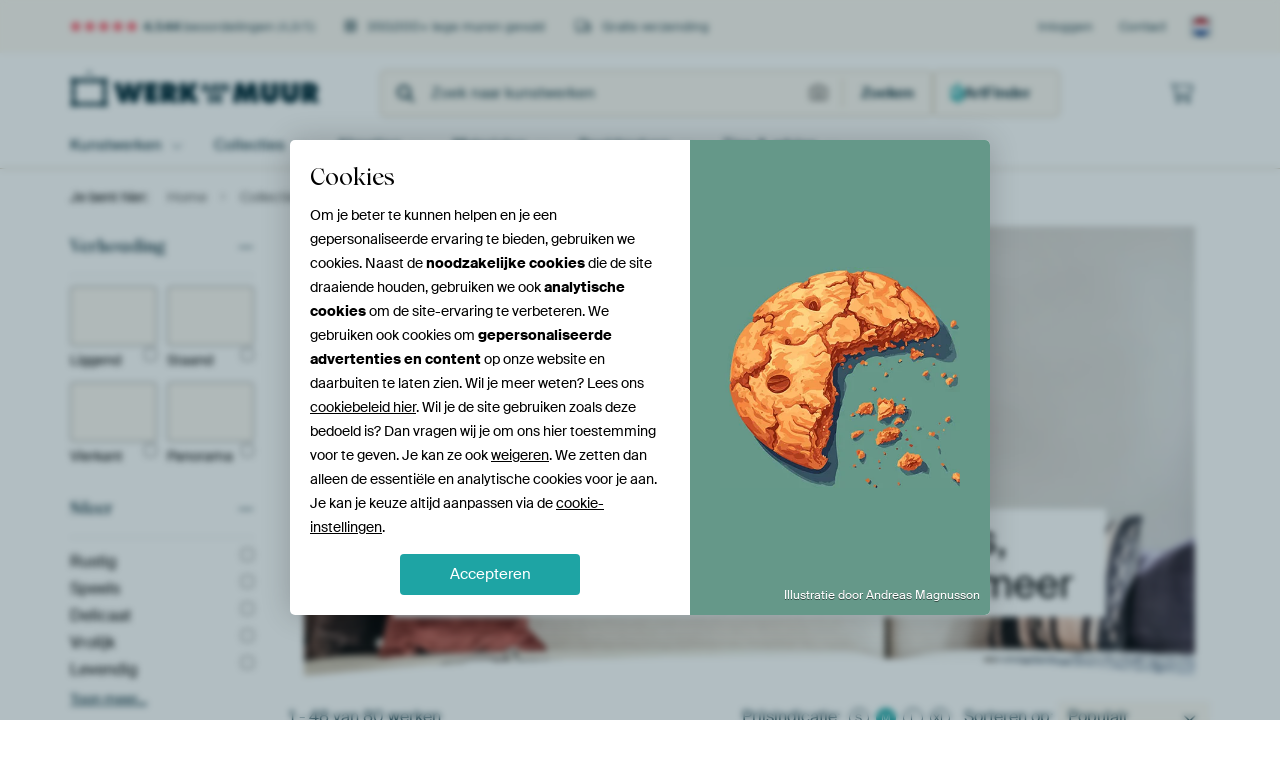

--- FILE ---
content_type: text/html; charset=utf-8
request_url: https://www.werkaandemuur.nl/nl/tag/Grondeekhoorns/32643
body_size: 112051
content:
<!DOCTYPE html>
<html lang="nl-NL" data-locale="nl_NL">
<head>
	<meta charset="utf-8">
	<meta http-equiv="X-UA-Compatible" content="IE=edge" />
	<meta name="theme-color" content="#ffffff" />
<link href="https://static.ohmyprints.net/min/?g=defaultCss&amp;version=f01d8835346071c46b9217f84a971cad&amp;webp=1" rel="stylesheet"><link href="https://static.ohmyprints.net/img/sprite/icons.svg?version=cd0cf2bd2954fb6078403fb0345f88d8" id="icons-sprite" rel="preload" crossorigin="anonymous" as="fetch" >
<link href="https://static.ohmyprints.net/min/?f=css%2Fexternal%2Ffontawesome%2Fall.min.css&amp;version=42ef16fea222e07a8303af55b3a45faf&amp;webp=1" rel="preload" as="style" >
<link href="https://static.ohmyprints.net/min/?f=css%2Fwadm-fonts.css&amp;version=4b8d5982bb407cdf47b303b787b5e470&amp;webp=1" rel="preload" as="style" >
<link href="https://static.ohmyprints.net/min/?f=css%2Fwadm-artlist-navigation.css&amp;version=d80d05c5f814483906b6d0b5bd1bd3c3&amp;webp=1" rel="stylesheet" >
<link href="https://www.werkaandemuur.nl/nl/tag/Grondeekhoorns/32643?page=1" rel="next" >
<link href="https://static.ohmyprints.net/min/?f=css%2Fwadm-artlist-filters.css&amp;version=386f7c64ece9f90edab1a4324cfe2c9a&amp;webp=1" rel="stylesheet" >
<link href="https://static.ohmyprints.net/min/?f=css%2Felements%2Ffooter.css&amp;version=14d855501934d5a64fa46466b9d36250&amp;webp=1" rel="stylesheet" >
<link href="https://static.ohmyprints.net/min/?f=css%2Felements%2Ffinder-dialog.css&amp;version=319d6557d227c92dd8a61a5ae6b5d4eb&amp;webp=1" rel="stylesheet" >
<link href="https://static.ohmyprints.net/min/?f=css%2Fwadm-fonts.css&amp;version=4b8d5982bb407cdf47b303b787b5e470&amp;webp=1" media="print" rel="stylesheet" >
<link href="https://static.ohmyprints.net/min/?f=css%2Fexternal%2Ffontawesome%2Fall.min.css&amp;version=42ef16fea222e07a8303af55b3a45faf&amp;webp=1" media="print" rel="stylesheet" >
<link href="https://static.ohmyprints.net/min/?f=css%2Fcomponents%2Fdialog.css&amp;version=dcde2285420f9aade2850dd5954b66a5&amp;webp=1" rel="stylesheet" >    <script>
        const JS_VERSION_HASH = 'ee1dc7e57677b4dc965cfc6c1e8a32e1';
    </script>

    <script type="module" src="https://static.ohmyprints.net/js/wadm/module/dialog.artFinder.js?version=ee1dc7e57677b4dc965cfc6c1e8a32e1"></script>
<script type="module" src="https://static.ohmyprints.net/js/wadm/module/dialog.js?version=ee1dc7e57677b4dc965cfc6c1e8a32e1"></script>
<script defer="defer" src="https://static.ohmyprints.net/language/global_lang_nl_NL.js?version=5b678f226ad39defbe5dd57d76ad2c13"></script>
    <script>
        document.querySelectorAll('link[rel=stylesheet][media=print]').forEach(function(link) {
            if (link.sheet) {
                link.media = 'all';
                return;
            }

            link.onload = function() {
                this.media = 'all';
            };
        });
    </script>
<title>Mooie Grondeekhoorns kunst op canvas, behang en meer</title><meta property="og:image" content="https://cdn-shares.ohmyprints.net/1526699/eJyVUbuO2zAQ%7CBcC1%7CmsXVF8qU9xVYo0CYIUJJe0FFuPmBRsx7h%7CD6lDkDoNgZkhd2eGT%2BZsCm%2BTPQXWP9ltpDywHluAAxvCeBoy6yUvIC3b1Zc7bMh5TX3TeJpf87BNLh2XYXqs13HO6TiH3GADskzQpgNy6LnwxitEo720UQUS0NQF9zK3ocdsp9G%7CpvF3aOKYm4AxInmMHXXkubSeO%2BUtROsE8mh8AKO0sxxkJzSgQq%2B9C1GJoEiQOf5cT%2Bz9wPwyrUsac%7CiSrT%2Bz%7CvuT5cdaA9hrvi3XMzv8TcskyPXO%7CgVm3OidyMtaEezgEuKuwQcsZgsa5zRSKDANlpZb7bBGKQocNX8pgrtsV9bzA1tiTCF%7C3aVWqqp9UN92iqN%2Bqcb%7Cq2j0DkrZSndonOlMlGQAESICEgnfIJSi69HsI2Y7XmrNHy39qCku4dM9hxJjmcvSyhdfW163%7CHnNhUw106%7CNXsb8YL0WxWJp8I3KZRStlMaUB34I%7Cpy2qZCGCy1NJK01B%2BuUiWiDJaAutki8%7CKVwnGNQqF3rwQhlwXWRbEtgtbfs%7CQ%2B5EMm7.jpg" >
<meta property="og:image" content="https://cdn-shares.ohmyprints.net/622294/eJyVULuOGzEQ%2BxcB1%7Cm80ui12j7FVVekSRCk0GPkVex9nKWF7Rj375FsBKnTCCI5mCF5J85mfJvsAclwJ5cUykgGBpTuyIjpMBYyKF5BXrazrzNkLGXNQ9f5ML%2BWcZtc3i%7CjdFvPaS55P2PpWKcYeGtFb63sBecYuUQrPCBVijFmu3bgWvd24TbbKfnXnH5jF1PpHAjgkgegkhttpEatNRUianBMUhTUI%7Ca%2BjyoYZ42hLqBQWngng6%7Cc%7Ctd6IJ874pdpXXIq%2BLVYfyTDjzspt7UFsOdyWc5HsvublmhO1yv5F5hw0z%2BIsqwNPdUTxqYxAw9YzVaU5pwCVphHG5ZL67BFqQrd9%7CylCu60ncnAd2SJMWP59pBA6aY9qe8PirP%2BpRn%7Cr6JjkLLnLgCwyBSXVCsIpo%2BUUSeo1B2jtej2dI8Vs02nVvOzpZ8txQm%7CXAvWGMtcjza%2B%2BtrKupX3tVQyt0wfmz2lciNDL6vF2uBbqMMKAIyo835Ef8zbVLlAtbHVjxURnWPaGccphfp3qJALBYYKGYXl0iI4cM6A5ZEGDT4CNeTzD932yFo%3D.jpg" >
<meta property="og:image" content="https://cdn-shares.ohmyprints.net/715128/eJyVUbuO2zAQ%7CBcC1%7CksUhRf6lNcdUWaBEEKPpYWY73OpGA7xv17ljKC1GkozcxiOTN8EGczvE32BKR%7CkGsKZSA9ayk9kAHSaSiklxxBXraLxxkylLLmvml8mF%7CLsE0uH5dhuq%[base64]%2Bg4MbtQnp%2BIEuMGcq3XWqlqtqT%2Br5TnOmXavy%7CijZUsyCFCVGDCb5rW6GisvjheHLWMIpF16PZV8w2jbXmZ0s%7Ca4oRvtwKYIxlxksrj762sm7lfS1I5prpY7NjKnfSa4EWscG3gMOKCdZqnPcD%2BHPeJuSEU6x1WqjOGJBa44O51jvdthApB%2Bk7YdCqk0agd%2BUCOKlB10dnGn%7CI5x8EiMlH.jpg" >
<meta property="og:image" content="https://cdn-shares.ohmyprints.net/1464305/eJyVUbuOGzEM%7CBcB6XzWe6XdPsVVKVIGKfQgvTrvK5YWtmP43yP5EKROI2A4FDkzfBDvMrzP7gRkeJBrimUkAxeMHcgI6TQWMnSygrzul1B7yFjKlgdKQ1zeyrjPPh%7CXcb5vl7SUfFygUE59QCtiF7VDJhmi6SwG20WPnTSokLYFtzqXxvvi5hTecvoNFFOhoGNAZ6XRJhjQVoLFHpkC4VEKrnqtvZTaexWUiH1ABYwp1Ko3ykfHjh%7CbiTwPJKzztuZU4Htx4UyGHw9S7lsz4C7lul7O5PDXLZG93m7kn2EiBXsVyro19MlOgI1TUr1gFVtRWnKKUGEeXVyvLcNmpTLsaOWXSvhpv5BBPv8zQmAcXK8xCAjMK2MRWeh5BATvjZaUsxphe%2BhrxOLS1AL89P%2Bz6Zvg661AFbgudWmrH8i6l20v37ZSi7mp%7CbW7KZU7GayuEms277E2c9UpyXT9EEYI57zPLQfZCeNsV0%7CS8yB5J1jo0Amp0TDvtBA9WKtRG26tB9BKC69U1JahUiaQ5x9pdcAl.jpg" >
<meta property="og:image" content="https://cdn-shares.ohmyprints.net/1657631/eJyVUbmO2zAU%7CBcC23ktHuIh9Sm2SpEmQZDi8bK41hWRgu0Y%2B%2B95tBOkTkNgZh75ZoZ3YiGHtwlOgfR3ckm%2BDKRnnNIDGUI6DYX0SiDIy745nCFDKWvum8b5%2BbUM%2B2TzcRmm27qlueTjHErDGt4ZECCYBcW4VhSUBKql7WwrnWChqQuu%2BG7jbzNMyb3m9Cs0MZVGaUFlEJZZCZwCj9GZqI3i2jMwXTAQRaSttTEY1zGQ0TPKA1NeGghKHd%7CXE%7Ck4ELdM65JTCV8KuDPpv99Jua01AGzlsmxncvibluDK9Ur%2BBSaiMw%2BiLGtFT3UMsWr8D0SziNKckw8I8wB%2BudQOaxRU6NGIFxTsuG%2BkFweyxJhD%2BfqQuNJVe1LfHpRg5qUa%7C7%2BiQUQdDLW6bR14q0FT69qOGWawR90wikXXo3k8MUMaa83Pln7UFGP4dC0BYywzLq08%2BtrLupfPa0Ey10w%7CdxhTuZHeSLSIDb55HGZKaiUYXnBDcOe8T0haxVoZhfeUSzBeO%2Be1tm0rBROUe%2BO05oo5413LhQAXIn6zU7brrNWCd%2BTjN9OdyPI%3D.jpg" >
<meta property="og:image" content="https://cdn-shares.ohmyprints.net/1308672/eJyVUruO2zAQ%7CBcC1%7Ckskis%2BpD7FVVekSRCk4GNlMbYeZ1KwHeP%2BPUsbQeo0BGaG5M4MeWfeZXyb3AFZf2eXFMvIeiE537ER02EsrNdAIC%7CbOdAeNpay5r5pQpxfy7hNPu%2BXcbqt5zSXvJ%2BxNKIJ0snBuBYtgtPaRxAShW21toPgaJo64Er3NvE2uymF15x%2BYzOk0vgOleE2Gm%2B9gk6EDsxgA4ROOCWEEVEpVGCUtRikNgYgOAtca%2Bi4VnL%7Caz2wzx0Ly7QuORX8Wlw4sv7HnZXbWgO4c7ks5yPb%7CU3LyNZ6Zf8CM%2BieRFlWQq1%2BgBMOVVPwQOSVQJpzikgwjy4ul1phTUIK31t4IcGftjPrYceWYchYvj0k8l21J%7CX9QYGwL9X3f%7CXcSuvDELD1enBROY%7CadsppI2OrotaN4NRzXZrHFbNLp9rys6SfNcUJv1wLUoxlpqGVJ19bWbfyvhYic830sblTKjfWW0UWqcC3SJsFcEuj6EAYMRzzNhHZaSGVtIKezemouIYQPBivrG45Ot6CHyxEj9Y7yy2PYDgG7DrJh%7Cpl2OcfPmXHzw%3D%3D.jpg" >
<meta property="og:image" content="https://cdn-shares.ohmyprints.net/773740/eJyVUbuOGzEM%7CBcB6XzWk6vV9imuuiJlkEIPyqt4X2dpYTuG%7Cz3SHZLUaQgMhyBnhg%7CibMbX2Z6QDA9yTaGMZOCCsQMZMZ3GQoZOVpDX%7CeLrDBlL2fJAqQ%7CLSxn32eXjOs737ZKWko8LFsqpihYkgjSqY9p7wXR0EFgXwAQhEGg7cKt7abgvdk7%2BJadfSGMq1HCvfM%2B19Ra0cS4wyxSyEHQEkLHTovdBAlcscuZsL9BLjQEZ8q6Xzh9%7CbifyPBC%7CztuaU8FvxfozGb4%7CSLlvzYC9lOt6OZPDH7cEBNtu5J%7Chv42ybhVJ%7CQEmjI1T8pOrYitKS04BK8yjDeu1ZdisVIYde%7CmlEm7aL2SQz%7C%2BNMMgAyqPxnfHMdrYHDpbJKKNVAgXlrEbYCv1Ysdg0tQA%7C%7Cf9o%2Bib8eitYBa5LPdr6B7LuZdvL21ZqMze177udUrmToYcqsWbzGuqw1lIrVuf9iP6c97kZ0qh7F7kxBoOUBkEoYEJzJUR7tAEQ1ljnfMc8g9jH2KlOcYT6T4iWPH8DZz2%2BmQ%3D%3D.jpg" >
<meta property="og:image" content="https://cdn-shares.ohmyprints.net/1137918/eJyVULuOGzEQ%2BxcB1%7Cm8Gr13%2BxRXXZEmQZBCj5FXsfdxlha2Y9y%7CR7IRpI4KASSlGZJ34mzGt8kekAx3ckmhjGQARumOjJgOYyGD4hXkZTv7%2BoaMpax56Dof5tcybpPL%2B2Wcbus5zSXvZywddAqYt1YYa6URnGPkEq3wDKlSAGC7tuBa53bhNtsp%2BdecfmMXU%2BkcE4xLHhiVvNe91Ki1pkJEzRxIioJ6RONNVKF3tu%2BpCyiUFt7J4Cu3%7C7UeyOeO%2BGVal5wKfi3WH8nw407KbW0B7LlclvOR7P6mJZrT9Ur%2BBSa8Nw%2BiLGtDT%7CWEsWnQswesZitKc04BK8yjDculddiiVIXuDX%2BpgjttZzLwHVlizFi%2BPSSmdNOe1PcHxcG8NOP%7CVTQFoDyyGJmlveGU1iLqEUoJ6WVwHdBadLu6x4jZplOr%2BdnSz5bihF%2BuBWuMZa5LG199bWXdyvtaKplbpo%7CNnlK5kcHIarE2%2BBZaFcB1D6Z%2B8CP6Y96mSkoPWokITugoOAUuvVUag2Ge6eB7HkC4CEZbkDIgV2A8cOFBCmBKWvL5B8Y6x6c%3D.jpg" >
<meta property="og:image" content="https://cdn-shares.ohmyprints.net/860619/eJyVULuOGzEQ%2BxcB6XxeraTRY%7CsUV6VIGaTQa7w67yuWFrZj%2BN8j%2BRCkjgoBJAczJB%7CE2RzfZ3uKZHiQawplJEPPKD2QMabTWMggeQV53S%2B%2BzpCxlC0PXefD8lbGfXb5uI7zfbukpeTjEkvXd86jZkEGsEg5RVRSo9cyOJRcocCuHbjVvV24L3ZO%7Ci2n37HDVLoIwaPVXIHyKoLmUaNBKiJzyFkvDIDjHJwTXrBgPIpIqUAQRgkXLD1%2BbCfyPBC%7CztuaU4nfi%7CVnMvx4kHLfWgB7Kdf1ciaHv2kJN7DdyL%7CAhDP6Isq6NfSpThGbJrh4wWq2orTkFGKFebRhvbYOW5Sq0KPmX6rgpv1CBv78zwqtgR4EAwSHBkxNxpXp0ckYYs%2Bp7npaK2xf91qx2DS1Aj%7Cz%7C2z%2Bpvj1VmI1uC71aOMPZN3LtpdvW6lkbm5%7C7XZK5U4GDdVi7eY91GEtqexNnfdj9Oe8z5WLhiNFGahWzigwtX0jQZrAoD7pIqOgLGOS9zICWKl8AKcEMs%7CrIJDnH%2BQzvs8%3D.jpg" >
<meta property="og:image" content="https://cdn-shares.ohmyprints.net/1795544/eJyVUcuOGyEQ%7CBekvdkeGN5zz2FPOeSSKMoBaPCw9jxiGNmOtf%2Bexpso5xxAqqqmu6t4EO9KfJ3cMZLhQa4Z6kgG1lO6I2PMx7GSQXEEZdkuAWvIWOtahq4LMO%7CruE2%2BHJZxuq%2BXPNdymGPtWMeDN%2BCS8UJoE4JOoFI0XAYfk1RUdW3ADft2cJ%7CdlMO%2B5F%2BxS7l24EELFi0IJZkWPTeGJsYimMBd0jIlk4BxkVhvJA3AFY2egeshWEYpHN7WI3nfkbBM61JyjV%2BqCycyfH%2BQel%2BbAXep1%2BVyIru%7CbomyZr2Rf4YJ%7C0PUZW2IPsE5pqcmPiAuiyjPJUNEWEYHy7Vl2KygQg%2BGv6Dgz9uFDHxHlpRKrF9R2tNDr3QTP7hvz3LOzEvb%7CL%2BSBksp1RxPL8Fh6tJaqmW0zPRGK9dhJvTWru7ZYnb53HL%2BiOlHs3GOn241oo9lxqGNx722um7181qRLM3Uz82dc72TwUhcESN8BSxm2kopBD4IYwynsk0tX6eCo0oJK0UywkjnmWWca2Y5UB6FVcrgQw%7CS458CD04IRYPXMYGLlrz%7CBu6pyW4%3D.jpg" >
<meta property="og:image" content="https://cdn-shares.ohmyprints.net/1137920/eJyVULuO2zAQ%7CBcC1%7CksPsSH1Ke4KkWaBEEKPpYWY70iUrAd4%7C49Sx2C1GkIzMxyd2aexNkMb5O9AOmf5JZCGUjPOKUnMkC6DIX0SiDIy755nCFDKWvum8aH%2BbUM%2B%2BTyeRmmx7qlueTzDKVhDZdOUWWUFcGCM62S0IKRynEttFfQ1AN33NuEx2yn5F9z%2Bg1NTKUBA6HrPMPxTnZCRyFljK7TQdEoW64dM8xQoMCCMb5FqrUSKLNeM8ng%7CHO9kPcT8cu0LjkV%2BFKsv5L%2B%2B5OUx1oD2K3clu1KTn%7CTEsP5eif%7CAhPRmYMoy1oRPcAI8dCYPCCaRZTmnAIgzIMNy612WKOgQs9GvKDgxn0jvTiRJcYM5eshcaWr9kF9OyjBzEs1%7Cl9FC%2BCMxla4GFtuqGHaRcq9c23njA1YNMWi69McK2abxlrzR0s%7CaooRPt0LYIxlxqOVR197WffyeS1I5prp127HVB6kNxItYoNvAYcZE7rjFD%7C4Afw17xOSjnKnOsYCdNWd88Lr2BofJHeUMkZDcMoxzxUIHqXV3EXBpRVcgPXckPc%7CB8bI%7CA%3D%3D.jpg" >
<meta property="og:image" content="https://cdn-shares.ohmyprints.net/1137919/eJyVUbuOGzEM%7CBcB1%7Cm8ej%2B2T3HVFWkSBCkoifJu7H2cpYXtGPfvkWwEqdMImBmK5AzvxEPGtwkOSPo7uYyxDKRnnNIdGXA8DIX0WlSQl%2B0cag0ZSllz33Uhzq9l2Caf98sw3dbzOJe8n7F0rNOMBwBpAZSVQmASCkEGjlRrxhh0bcC19u3ibYZpDK95%7CI1dGkvnueRCicipEs44ZdAYQ6VMhnumKEoaEG2wSUfnwTnqI0ptZPAqhsrtf60H8rkjYZnWJY8FvxYIR9L%7CuJNyW5sBOJfLcj6S3V%2B3xAi6Xsk%7Cw0Q4%2ByDKsjb0VE%2BYmsYcf8C6bEXjnMeIFeYB4nJpGTYrVaF7K16q4E%7CbmfRiR5aUMpZvD4lr07Qn9f1BCWZf2uL%7CFTSNioI2Fkx0SdIkLffcacuEAseAdYzWoNvTPVrMMJ5azM%2BUfjYXJ%7CxyLVhtLHMd2vi611bWrbyvpZK5efrY4DSWG%2BmtqivWBN9ii4IJ45irH8KA4Zi3qZLBcMUDo1xbb1I9nlRKR2ApKMp8CN7QBCIkpEzKel0FInrtda1XKikkn38AoAnIJw%3D%3D.jpg" >
<meta property="og:image" content="https://cdn-shares.ohmyprints.net/1086656/eJyVUU2P2yAU%7CC9Ie8vGPAMGfO9hT3vopVXVA4ZHTBN%7CbMBK0mj%7Cex%2BJqp4rJKSZAd7McGeDy%7Cg2uQOy%7Cs4uKZSR9dByvmMjpsNYWN8JAnnZzp7OsLGUNfdN48P8WsZtGvJ%2BGafbek5zyfsZSwONMFZHiDBIFeMgDBoTZQANpm2FlbqpA670bhNus5uSf83pNzYxlcZrL0Ar6R22AXzX8nbwQXPkWgJaazoVXYwAzoLSGrkyMlqhAITvnNb7X%2BuBfe6YX6Z1yang1%2BL8kfU%7C7qzc1hrAnctlOR%7CZ7m9aRr7WK%7CsXmAn7JMqyEpJPcMJYNa0eiLwSSHNOAQnm0YXlUiusSUjheyNeSBhO25n1YseWGDOWbw%2Bp7XTVntT3ByXAvFTf%7C9UzdYJUJ6fOuOq0NVEFE1qjaA2d6hrg1HPdmscTs0un2vKzpJ81xQm%7CXAtSjGWmoZUnX1tZt%7CK%2BFiJzzfSxuVMqN9YbRRapwLdAh4GbjobQBT%2BiP%2BZtIlJJ553iQpMLYdEBDEoGy50MhvsuchBxkKELNmoH9HnCBo8mouEKlET2%2BQeej8bM.jpg" >
<meta property="og:image" content="https://cdn-shares.ohmyprints.net/1769931/eJyVULuO2zAQ%7CBcC1%7CksvkWqT3FVijQJghQkd2kxth4xKdiOcf8eUocgdRoCM7PcnZkn8S7j2%2BROSIYnuSUoIxkYp%7CRARkynsZBBiwrysl1DnSFjKWseui7A%7CFrGbfL5uIzTY72mueTjjKVjneEGZODBoBDCeBM1IIBQUlinqtK1A%7Ce6t4PH7KYUXnP6jV1MpTOeBkM1Bh8DC2BtwB6kEBGpiz5qFXvrgDstFaLmgXlGmQFQxmmQlh9%7CrifyfiBhmdYlp4JfigtnMnx%7CkvJYWwB3LbfleiaHv2lJ3%7CP1Tv4FJsKanSjLWpGiO7hgbFp1vsNqtqI05wRYYR4dLLfWYYtSFXo04qUK%7CrJdySAOZIkxY%7Cm6S1z3Tfugvu2UYOalGf%2BvonvlJfDIo%2BeSGtoLGrizklslfJDBdozWotvT7Stmly6t5o%2BWfrQUF%7Cx0L1hjLHM92vjqayvrVj6vpZK5Zfq1uUsqDzIYVS3WBt%2BgDrNeWytY%7CRBGDOe8Ta0t4Np7F5wXvXTCSceNFlJzF0Fy1OC59zKgsgp7TxkoJ4BZbQNT0khD3v8Af6rKaA%3D%3D.jpg" >
<meta property="og:image" content="https://cdn-shares.ohmyprints.net/604999/eJyVUbmu2zAQ%7CBcCr7MtkqJ4qE%7CxqhRpEgQpeCwtxroiUrAd4%7C17ljaC1GkIzIHlzuyDOJvhfbJnIP2DXFMoA%2BkZp%7CRABkjnoZBetgjysm8ePWQoZc190%7CgwH8uwTy6flmG6r1uaSz7NUBrWaBakigECKBDSt1pDVEJrylopLHNN%7CeCGc5twn%2B2U%7CDGn39DEVBoI3joVpbFRaeed1EpQKigPllvnhQChvGYtWMtklIIZAxE0tQqCUtqffq5n8nEgfpnWJacCX4r1F9J%7Cf5ByX2sAu5Xrsl3I4W9aopRcb%2BRfYNIa%7CSTKslZEn2CEWDVuXmZcFlGacwqAMA82LNfaYY2CCj3p9g0FN%2B4b6dsDWWLMUL6idKQnLlUVX9y3p71l%2Bq1u%7Cl9NKyec4swwJroYg9RCWSMsNcFpkNo3jGLT9WmeI2abxtrzq6YfNcYIn24FMMcy46eVx732su7l81qQzDXUr92OqdxJrztcESt8D2iWVBhj0O8H8Je8T8jhaRUHwTSAd1Yx1gkheDCdASetBOZMJ9sgQ8uYNg6PGQz3PHhPFVUdIx9%7CAM7myYg%3D.jpg" >
<meta property="og:image" content="https://cdn-shares.ohmyprints.net/872983/eJyVULuO2zAQ%7CBcC6XwWRYoipT7FVVekDFKQuyuLsV5nUrAdw%7C%2Be5R2S1ClIYGYWuzPzEMEnep39iUT%7CENeIeRR9raQ8iJHiacyibzWDtO4X4Bkx5rylvqoAl5c87nNIx3Wc79slLjkdF8pVXTWDN5qM7ppWWgAl7RAMyhZNh0qRqcqBG%2B%2Bt8L74OcJLir%2BoGmKuuhoacLX14I3tQkDpZUMS0Q7G6KG1ygFqUzdyqGXwThFoS0iS6tbpAMef20k8DwLWeVtTzPQteziL%7CvtD5PtWAvhLvq6Xszj8SSuMkttN%7CAv8l8jrxkjbDzDRULRGf2psllFcUkRimEaP67V0WKKwIo9Of2EhTPtF9Pr5nxUqdNIhcmuklFakbQuBI3orTVAeq1pyheWrPlYsPk6lwM%7C8P4q%7Cib7eMrHBdeGjhT%2BIdc%7Cbnt%2B2zGQqbt93P8V8F70zbJG7eUUedlZ1TvM8jATntM8lkEHl2UcD4BUYaYOWEmxHFhtsvbVmAEJFgSyZbmiGtlX8bBu0cVpq8fwNfDa%7ChQ%3D%3D.jpg" >
<meta property="og:image" content="https://cdn-shares.ohmyprints.net/1769889/eJyVUT2PGyEU%7CC9I1%7Cm8sHxvn%2BKqFGkSRSmA9%7CASez9iWNmOdf89sKcodRqkmXnwZoYn8S7j2%2BROSIYnuSUoIxlYT%2BmBjJhOYyGD4hXkZbuGOkPGUtY8dF2A%2BbWM2%2BTzcRmnx3pNc8nHGUvHOrCWeh0Yj9wpa6ITCBBjH7zTwYLu2oJ7fbeDx%2BymFF5z%2Bo1dTKUz0fcaNISAIWq04BW1KKnxnIGXXnAVNcMgaZRcCxTcCkVjpAYs91Qef64n8n4gYZnWJaeCX4oLZzJ8f5LyWFsAdy235Xomh79pibJ0vZN%7CgQkXbCfKsjakdnDB2LSemx1WsxWlOSfACvPoYLm1DluUqtCj4S9V8JftSgZ%2BIEuMGcvXXeqVbtoH9W2nODMvzfh%7CFa0dNaFHSqkM0nIUDEAxqUytC602HavSvR3d%7CsTs0qXV%7CNHSj5bigp%7CuBWuMZa5LG199bWXdyue1VDK3TL82d0nlQQYjq8Xa4BvUYabr5xpbL4QRwzlvUyUDd5RazawD5qUA0aMyjFMlsXmkhrqeeUGF48oqWue4jRa9Ai7B9EDe%7CwCAuckY.jpg" >
<meta property="og:image" content="https://cdn-shares.ohmyprints.net/860618/eJyVUrmO2zAU%7CBcC23ktPlLioT7FVinSJAhS8Hi0uLaOmBRsZ7H%7CnidtgtRpCMzMu2bAN%2BZdwZfRnZD1b%2ByWYx1YD4LzAxswn4bKeiUJlHm9BqphQ61L6ZsmxOm5Duvoy3EexsdyzVMtxwlrAw0oaVLnNHrFvZJap05BUjEErqUyptkW3GluEx%2BTG3N4LvkXNilTs1AASrQgO65dABOtUeCM81x21lKjMjKCSQGSsOCk0SFZtAKM7yDK4%2BtyYu8HFuZxmUuu%2BKW6cGb99zdWH8tmwF3rbb6e2eGvW6aFXu7sn2EmrdmJOi%2BEOr6DC6Zd%2BwPpWEJ5KjkiwTK4ON%2B2DDcrpPCjkU8k%2BMt6Zb08sDmlgvXrLgmlN%2B2D%2BrZTEszTdvh%7CBa3Aa4mY2qB8BGmllEZy56AVLZcgGuAU9PY0%2B4jJ5csW80dKPzYXF%7Cx0r0g25omWbjzdtdZlrZ%2BXSmTZPP1c3SXXB%2BtNRydSgi%2BRio3iCgzVhwHDuawjcWBby4Xj6Lo2dqjpK%7CjWGS81d52NxtqUUhTEcNQJI3rjRQqYpBHQppa9%7CwYoLMc%2B.jpg" >
<meta property="og:image" content="https://cdn-shares.ohmyprints.net/873637/eJyVUT2vGyEQ%7CC9I6fwMHHDHXZ%7CiVSlSRilg2fXxfF8xnGzH8n8P%2BClKnQZpZlbLzOyDeZfwfXYnZMODXWPIIxtkI8SBjRhPY2ZDqwpI636BMsPGnLc0cA5hecvjPvt0XMf5vl3iktNxwcwl90C2CW0wjoQSRF1rCWwbPLWqI028fnAre3m4L26O8Jbib%2BQUM0cTgJxVnemgQ2MVWupJaGw8qUbq3hivlPFeg25CD6RRCE1G9532wYnjx3ZizwODdd7WFDN%2Bzw7ObPjxYPm%2B1QDukq%7Cr5cwOf9My1Zvtxv4FZqoRLyKvW0Wf6oRUNa30CxazBcUlxYAFptGF9Vo7rFGKIo5WfSmCn%7CYLG9TzPyt01hpQDkiBl1Lr0DqD1neuadEGGbgUpcL68NeKxcWpFviZ%7C2f1N%2BHXW8ZicF3Kp5U%7CsHXP256%7CbbmQqbr9tbsp5jsbrCkWSzfvoQzbTpVLlXkYEc5pnwsnQQbEDoXVGLAnA2SotaoHDZK8BOdMuXnvegwkZAhSgEEhOyehmA%7Cs%2BQfT58JT.jpg" >
<meta property="og:image" content="https://cdn-shares.ohmyprints.net/984843/eJyVUbuO2zAQ%7CBcC1%7CkscklRpPoUV12RJkGQgk%2BLsV5nUrAd4%7C49SxlB6jQEZmaxOzN8EGtyeJvMKZD%2BQa7Jl4H0DCg9kCGk01BILzmCvGwXhzNkKGXNfdM4P7%2BWYZtsPi7DdF8vaS75OIfSsCZyql20YCFAK5kHpgI3nFrlGbVON%7CXADfc2%7Cj6bKbnXnH6HJqbStNEI66TlXkLHwVqOi5RzmnfGS8etoMCFCFo7xoxRVHdSREFDVC1zUR5%7CrSfyeSBumdYlpxK%2BFuPOpP%7CxIOW%2B1gDmUq7L5UwOf9MS3LDeyL%7CAhGu1E2VZK6I7GEPcNfaEaBZRmnPyAWEejF%2ButcMaBRV6VPwFBTtuF9LzA1lizKF82yWQXdWe1Ped4ky9VOP%7CVbT20XQ6atl563wXPVOA3bnWRGaisg2jWHR9mn3FbNJYa3629LOmGMOXWwkYY5nxaOXR11bWrbyvBclcM31sZkzlTnrVokVs8M3jsFZCCY7zbgjunLcJOSEdgAsUIBhQoGlkwkVvpG91DJR2XccFF46BBOO5xK8F7sGKABqUkuTzD%2BaCydA%3D.jpg" >
<meta property="og:image" content="https://cdn-shares.ohmyprints.net/860621/eJyVUU2v2yAQ%7CC9I75YXL8YY8L2Hd%2Bqhl1ZVD7BATBN%7CNGAlafT%2Bexc%7CVT33gjQzq2Vm9smczeFtsqfAhie7JV9GNvAW4MDGkE5jYUMvCORluyLNsLGUNQ9Ng35%2BLeM2uXxcxumxXtNc8nEOpeEN9LRBmw684ygkGlScG429jSp4CU394E57G%7C%2BY7ZTwNaffoYmpNIHHyD3y2PnOo%2BgtCqfQQrROchENBjBKOyug76QGrjhqdCEqGZSX3hx%7Crif2fmC4TOuSUwlfisUzG74%7CWXmsNYC9lttyPbPD37Ssh369s3%2BBmTB6J8qyVgQ7uIS4a%7CABySyhNOfkA8E8Wr%7Ccaoc1Cilw1OKFBHfZrmwQB7bEmEP5ukttr6r2QX3bKcH1SzX%2BX0UjerAGbAumk50H4Y11SmgHRjrobMOBiq5Ps6%2BYbbrUmj9a%2BlFTXMKnewkUY5np08qTr62sW%7Cm8FiJzzfRrs5dUHmzQkixSg2%2BehjUV13KaxzHgOW8TcRGV7AQdrrVda1B3UgTBg%7CUafJQBjYlSWDpV0K03LZ25pbuibEEqqT2w9z9eyMkt.jpg" >
<meta property="og:image" content="https://cdn-shares.ohmyprints.net/895740/eJyVUbluGzEU%7CBcC7mQtj%2BW1fQpXKdIkCFLweNTS0h4RuZAUw%7C%2Bex3WC1AEBAjPzSM4M34h3BV4mdwIyvJFbjnUkA%2BOUHsgI%2BTRWMiiBoCzbNeAMGWtdy9B1Ic7PddwmX47LOD3Wa55rOc5QO9YxJUySToNX1CuhdZKKJRVDoFooY7r2wB3v7eJjdlMOzyX%7Cgi5lPMwVY4r3TEiqXWAmWqOYM85TIa3Fg8qIyEwKLHHLnDA6JAuWM%2BMli%2BL4up7I%2B4GEZVqXkit8qS6cyfD9jdTH2gK4a70t1zM5%7CE1LNNfrnfwLTIQ1O1GXFZGkO7hA2rU%7CEM0iynPJERCW0cXl1jpsUVChRyOeUPCX7UoGcSBLSgXq113iSjftg%7Cq2U4KZp2b8v4rm2nABbXkeJFigBjt2vU9e0N5AxygW3bZuv2J2%2BdJq%7CmjpR0txgU%7C3ChhjmfHRxqOvra5b%7CbxWJEvL9HNzl1wfZDASLWKDLxGHjZW6pzgfRgjnsk2tS%2B%2BUVYl7gz%7CSex%7CAesd5CJKJlPoUI6VB0kB7mtCgsha8TMJLK32KwpH33%7CkgyGM%3D.jpg" >
<meta property="og:image" content="https://cdn-shares.ohmyprints.net/1769879/eJyVkDuPGyEUhf8L0nZeD2%2BY6VNstUWaRFEK4F48xJ7HGka2Y%2B1%7CD9iKUqdBOucA957vTrzL%2BDa5A5LhTi4JykgGxindkRHTYSxk0KKKvGznUO%2BQsZQ1D10XYH4t4zb5vF%7CG6bae01zyfsbSsc5H4EwbGzhD64MECwohRNBKcKpZ1wZc678d3GY3pfCa02%7CsYipdRMqlc5T2gF5JFZmhyEQEBpZ5tMJyJbRTve9BOx9EEFKg0MCo5aKP%2B1%7CrgXzuSFimdcmp4NfiwpEMP%2B6k3NZWwJ3LZTkfye5vW2IkW6%7CkX2Eiev4wyrJWxehDnDC2jIunrMtWleacAKvMo4Pl0hi2KjWheyteauBP25kMYkeWGDOWb4%2BIa9Oyp%7CX9YQlmX9ri%7CwXaid45Lyz4EBVFr6XpRUSnuLM1sx2jFXQ7uscXs0unhvlJ6WdrccIv14K1xjLXoc2ve21l3cr7WqqZW6ePzZ1SuZHBqrpiJfgGDYzRvTV9fRBGDMe8TQ2vMuAdxACaUSUkSKmkU7pnzAnntdHR1648cF5RghHKGGGphaAk6qDJ5x8hZcln.jpg" >
<meta property="og:image" content="https://cdn-shares.ohmyprints.net/1486421/eJyVULuO2zAQ%7CBcC1%7CksLbWkSPUprroiTYIgBZ8WY%2BtxJgXbMe7fs7QRpE5DYGaWuzNzZ9bk8DaZQ2DDnV2SLyMbgLftjo0hHcbCBtkRyMt2djTDxlLWPDSN8%7CNrGbfJ5v0yTrf1nOaS93MoDTTcxxCN9cJrqxB5hCik5chlJ3tQbVMPXGlv42%2BzmZJ7zel3aGIqjQHnEL0H72QXYxQoTSBSO45W256jcc4qqYyzRqJrlZYaDYiIvQnI97%7CWA%7CvcMbdM65JTCV%2BLcUc2%7CLizcltrAHMul%2BV8ZLu%7CaZlAsV7Zv8Cs40%2BiLCsh%2BQSnEB%2Ba6h%2BQzBJKc04%2BEMyj8culdlijkNLuVfdCgj1tZzZ0O7bEmEP59pC47Kv2pL4%7CqA7USzX%2BX0WjAG2BC0HJW9U5TWUowXXUwCE40UBLRdeneayYTTrVmp8t%7CawpTuHLtQSKscx0tPLkayvrVt7XQmSumT42c0rlxgYlyCI1%2BOZpGFBJ5EAf3BjcMW9TrRc4RsOxwz4aITB23Cskb75vvUDbYpAOoHXGgoNe9kEH4EZpYwA5Svb5B1OGyK8%3D.jpg" >
<meta property="og:image" content="https://cdn-shares.ohmyprints.net/1769914/eJyVUT2vGyEQ%7CC9I6fx8wAIH16d4VYqUUQo%2BFh%7CP9xXDyXYs%7C%7CeAn6LUaZBmZ9mdmX0QZzO%2Bz%7CaEZHiQawplJAPjlB7IiOk0FjIoqCCv%2B8XXHjKWsuWh63xY3sq4zy4f13G%2Bb5e0lHxcsHSscz5qHlSQNlKgMfZKR69VcFFBH0Xs2oJbnduF%2B2Ln5N9y%2Bo1dTKVDGXy0GnrZ%2Bx6lBtTRRCqQuwicCSOlA5DOCS94MD4KpFREKUwvXLD0%2BLGdyPNA%7CDpva04Fvxfrz2T48SDlvjUD9lKu6%2BVMDn%7CdEjByu5F%7Chglw%2BiqUdWvok50wNk6AeMEqtqK05BSwwjzasF5bhs1KZehRw5dKuGm%7CkAGe%7CxkhcKdUdWmcNEKgM94EHZQDwTk1RnaM1gjb071GLDZNLcBP%7Cz%2Bbvgm%7C3gpWgetSl7b6gax72fbybSu1mJvaX7udUrmTQcsqsWbzHmoz65UxTNQPfkR%7CzvtciypysDIERzmColDPS5WhllPvRC%7CqvQFFFBS4lwz6nvmglWSoGEqnI5DnH54%2Bv4o%3D.jpg" >
<meta property="og:image" content="https://cdn-shares.ohmyprints.net/1085988/eJyVUbuSGyEQ%7CBeqnOm0LDA8NndwkQOHLgcwDLdY2ocFW5Ks0r%2BbvSvbsROquntgupsHC77Q6%2BTfiA0Pds2xjmzoBecHNlJ%2BGysbtGygLNsF2wwba13L0HUY55c6blMox2Wc7uslz7UcZ6pd36nkQRJIpzQ3iIKbFCByHcFFIQi6fcGtvdvF%2B%2BynjC8l%7C6Iu5dq5HhXa3nj0YFwIkXuuiMdoEoBM2giLUUKveOp58FYQSkOROPXayoDHH%2Bsbex4YLtO6lFzpa%7CV4YsO3B6v3dQ%7CgL%7CW6XE7s8CctA8HXG%7CsX%2BC9Rl7Uhad7BmdKuKfmhNbMN5bnkSA2W0cflune4R2kKP1r5qQnhvF3YIJ%7C%7CW2FPIZiIiiw61FI4UAEDOnKUIrQKeatwP7r3J2afz3uBH%7Cm%7C7%7C7O9PlWqRlc5rZ05w9s2eq61S9rbWTZ3f7c%7CDnXOxssNIutm9fYhntuwVnbLuBIeCrb1EgrIPFoFSeCmBKQR24ghiASh9j%2BxnKHXktQWqtklAhIHK0mcEKADuz5G%2BMkwJU%3D.jpg" >
<meta property="og:image" content="https://cdn-shares.ohmyprints.net/1118464/eJyVUruO2zAQ%7CBcC1%7Cksvh%7CqU1yVIk2CIAXJXVqKrUdMCrZj3L%2BH1CFInYbAzCy5MwM%2BSfAZ3yZ%7CQtI%7CyW2EMpCecUoPZMDxNBTSa1FBXrZrrDNkKGXNfddFmF%7CLsE0hH5dheqzXcS75OGPpWAfO0WAiE0l47WzyEgFS4jF4Ex2Yri2413c7eMx%2BGuNrHn9jl8bS2RS4AQMxYkwGHQRNHSpqg2AQVJBCJ8MwKpqUMBKlcFLTlKgFJwJVx5%7CribwfSFymdcljwS%7CFxzPpvz9JeawtgL%2BW23I9k8PftEQ7ut7Jv8BESLYTZVkb0ju4YGoaF3aH1WxF45xHwArz4GG5tQ5blKrQoxUvVQiX7Up6cSBLShnL113i2jTtg%7Cq2U4LZl2b8v4p2xtIYqVe1ao8UNKdMU%2BDOu1jr4R2jteh2dPsTsx8vreaPln60FBf8dC9YYyxzXdr46msr61Y%2Br6WSuWX6tfnLWB6kt6parA2%2BQR1mjFmpZb0QB4znvE2VTFzJKEL04AIFlSRXWH8B0IjcBiqVBMul4aCoUk5xpa2VHqRGZkAnQd7%7CAL8Rybk%3D.jpg" >
<meta property="og:image" content="https://cdn-shares.ohmyprints.net/1085987/eJyVUruO2zAQ%7CBcC1%7CksUnyrT3HVFWkSBCn4WFqMrceZFGzHuH%7CP0kaQOo2AmVlxZ4a8E%2B8KvE3uAGS4k0uOdSQD6yndkRHyYaxkUBxBWbZzwBky1rqWoetCnF%7CruE2%2B7Jdxuq3nPNeyn6F2rOPG6sQS80Km5LkBY5KITDPT99wK3bUFVzy3i7fZTTm8lvwbupRrF3TgTEsRHPSRBdXT3oeoKVAtGFhrlEwuJcacZVJroNKIZLlkjAfltN7%7CWg%7Ckc0fCMq1LyRW%2BVheOZPhxJ%7CW2tgDuXC%7CL%2BUh2f9MS9LVeyb%7CAhNsnUZcVkXiCE6SmaflA6BVBnkuOgLCMLi6XVmFLggrdG%7C6Cgj9tZzLwHVlSKlC%7CPaRe6aY9qe8PijPz0nz%7CV8%7CJCK4lDaBV1MJFEOCMkdb0MXDFXMco9tw%2B3eOI2eVTa%7ClZ0s%2BW4gRfrhUwxjLj0sajr62uW31fK5KlZfrY3CnXGxmMRItY4FvEYUbbKo0%7ChBHCsWwTkh58olQpL3TwiRnDhcEnQKWNXmPREpQyVOHFMo8vQ3KbepxhMVEruerJ5x94J8ct.jpg" >
<meta property="og:image" content="https://cdn-shares.ohmyprints.net/1795545/eJyVUjmvEzEY%7CC%2BWXpdkfR%7CbU7yKggaEKHxmTfYi9ioJ0fvvfN4IUdNYmpnvmpGfyNkS3yd7jqh%7ColsOdUA9oRgf0BDzeaiolwxAWbarhxo01LqWvut8mI912CZXTsswPdZrnms5zbF2pHOJcs2EwFrCK7mXnnlPpfA4SR1J1xbcYW4XHrOdsj%2BW%7CDt2KdeOmYhptMEkzpwgzgfqjZVGC2qN0SpE7jhPRhJBkzFcGSN4sIY7KTDW9PRzPaOPA%7CLLtC4l1%7CilWn9B%7Cfcnqo%2B1GbDXeluuF3T46xZJTdc7%2BmcYccJ2oi7rjnYwxtQ0QV8aHAsozyWHCLAMNiy3lmGzAgo%2BafYGghu3K%2BrZAS0plVi%7CgnTEJ2aa9qK%2B7dWE07d2%2BH8FLSkPShOrnDTUKectU4kLzKyzMprUEQxBt6fbR8w2jy3mV0o%7CmosxfrrXCDaWGZY2Hu7a6rrVz2sFsjRPvzY75vpAvRZwIiT4HqCYKCMEF9Dgh%2BgvZZt2UjGCvabEKcu1xj5FphmmRGLPaBRUM%2BUNJpFKpZLx0BACoRb%2Big0koY8%7CjozG9w%3D%3D.jpg" >
<meta property="og:image" content="https://cdn-shares.ohmyprints.net/1096391/eJyVUbuOGyEU%7CRek7bweLgyv6VNslSJNoigFXMDD2vOIYWQ7q%7C33wGyi1GmQzjn3dQ5vxNkcXiZ7CmR4I7fky0gGYJQeyBjSaSxkkLyCvGxXrDVkLGXNQ9ehn5%7CLuE0uH5dxeqzXNJd8nEPpoAPJdRRWBSepk1ypKCRE6RGp4lLrri2417mdf8x2Svic06%7CQxVSbmQSQrAcuqLII2hstwWrrKBfG1EapuQcdESIzYLlWGE0wDLQT4PnxdT2R9wPBZVqXnEr4UiyeyfD9jZTH2gzYa7kt1zM5%7CHVLFFPrnfwzTLjRO1GWtSJBd3AJcdf%2BwHpsRWnOyYcK82j9cmsZNitVoUfNn6rgLtuVDPxAlhhzKF93iUnVtA%7Cq205x0E%7Ct8P8KOij0ksVIQfS90IIrI2UQMkqFOvR9B7QG3Z5uHzHbdGkxf6T0o7m4hE%7C3EqqNZa5LG1%7Cv2sq6lc9rqWRunn5u9pLKgwxa1BNrgi%2B%2BFgM1khuoDTgGPOdtqiSij7p%2Bs4OAXigBITpvpHKaYo%2BCAY29McijihYFCsstc0CZ5WiAhkDefwMuuce3.jpg" >
<meta property="og:image" content="https://cdn-shares.ohmyprints.net/1425347/eJyVUk2P2yAU%7CC9Ie8vGYIwB33vYUw%2B9tKp6gMcjpok%7CGrCSNNr%7C3odXVc%2B9IM0MvDcz4sm8y%7Cg2uROy4cluKZSRDaLl%7CMBGTKexsKGXBPKyXYHusLGUNQ9NA2F%2BLeM2%2BXxcxumxXtNc8nHG0oiG9zTB2I4HL0AqsKCFsAZ6FzUGxZu64E5zm%7CCY3ZTgNaff2MRUGhQxigAidqELIHsH0mtwPDqvhIwWkFttvJO875ThQgsw4DFqhTqoYI8%7C1xN7PzBYpnXJqeCX4uDMhu9PVh5rDeCu5bZcz%2BzwNy3reb%7Ce2b%7CATFqzE2VZK%2BI7uGDcNf4BySyhNOcUkGAeXVhutcMahRR%2BNPKFBH%7CZrmyQB7bEmLF83aW211X7oL7tlBTmpRr%7Cr6KdaVG3otddcK1Drjw1FbjmWqNoRdsITkXXo9lHzC5das0fLf2oKS746V6QYiwzLa08%2BdrKupXPayEy10y%7CNndJ5cEGo8giNfgW6LLoWiU7TQ9gRDjnbSJSCe4BrQjWaw8qxl4r0xoNIDXvogoxSOEiWojWkskQAvpe029pOVgM7P0PGqjKkQ%3D%3D.jpg" >
<meta property="og:image" content="https://cdn-shares.ohmyprints.net/1118460/eJyVUbmSGyEU%7CBeqNtNqOAZ4TO5gIwdO7HI54NSw0hwWTEny1v67H7N2OXZC0d086G7eiLMlvkz2FMnwRm451JEMjFN6IGPMp7GSQQkEZdmuHs%2BQsda1DF3nw%7Cxcx21y5biM02O95rmW4xxrxzqmBCRpdXSKOiW0TlKxpIL3VAsF0LUH7nhvFx6znbJ%7CLvlX7FLGYa4YU7xnQlJtPYNgQDEL1lEhjcFBBSIwSJ4lbpgVoH0y0XAGTrIgjq%7CribwfiF%2BmdSm5xi%7CV%2BjMZvr%2BR%2BlhbAHutt%2BV6Joe%7CaYnmer2Tf4GJMLATdVkRSbqDS0y79geiWUR5LjlEhGW0Ybm1DlsUVOgRxBMK7rJdySAOZEmpxPp1l7jSTfugvu2UYPDUjP9f0Ri%7C74WFEGLyurcygo2W90o5KoF3jGLRben2K2abL63mj5Z%2BtBSX%2BOleI8ZYZny08ehrq%2BtWP68VydIy%7CdzsJdcHGUCiRWzwJeBhxhj0iuKAH6M%7Cl21C0kRnKO2tA9F74XEbHRqK0vRCoyX8S24s5ZJ7LoSRELkPAJ57oZlkibz%7CBj8Zxkc%3D.jpg" >
<meta property="og:image" content="https://cdn-shares.ohmyprints.net/320712/eJyVULuO2zAQ%7CBcC1%7CksPiQ%2B1Ke4KkWaBEEKPpYWY70iUrAd4%7C49Sx2C1GkWmJnF7sw8ibMZ3iZ7AdI%7CyS2FMpCecUpPZIB0GQrppUCQl33zuEOGUtbcN40P82sZ9snl8zJMj3VLc8nnGUrDGmVAMGWDZ7ZVRlrKGTAeOicCSBdEUx%7Cc8W4THrOdkn%7CN6Tc0MZUmcEWdicZTybmhnWFgXeRRqMCFdi2ljEnZGiucMpzxaFgXo5OxFcwyLs4%7C1wt5PxG%7CTOuSU4Evxfor6b8%7CSXmsNYDdym3ZruT0Ny2Rhq538i8wES07iLKsFckDjBCrhi4OiGYRpTmnAAjzYMNyqx3WKKjQsxYvKLhx30gvTmSJMUP5ekhcqqp9UN8OSjD9Uo3%7CV9FGu9hKKwCi0F7JoAEbcq32FIywqmEUi66jOU7MNo215o%2BWftQUI3y6F8AYy4xPK4%2B%2B9rLu5fNakMw106%7Cdjqk8SK87tIgNvoVaDKeKcdz3A%7Chr3ifkgvEdVb6TolMuojWqKIC0pqMtRZF77a3g2sjOt9Z3jnMtqOdatZHiQfL%2BB8Jqx3c%3D.jpg" >
<meta property="og:image" content="https://cdn-shares.ohmyprints.net/1486408/eJyVUbuO2zAQ%7CBcC1%7Cksim%2BqT3FVijQJghR8LC3G1iMmBdsx7t%2Bz1CFInYbAzCy5M8Mn8a7A2%2BROQIYnueVYRzL0jNIDGSGfxkoGxRGUZbsGnCFjrWsZui7E%2BbWO2%2BTLcRmnx3rNcy3HGWrXd9Fa6nXoeeJOWZOcgBhTYsE7HWzUXVtwx3e7%2BJjdlMNryb%2BhS7l2Jnmmo44hQEgabPSKWpDUeN5HL73gKukegqRJci1AcCsUTYmaaLmn8vhzPZH3AwnLtC4lV%7ChSXTiT4fuT1MfaArhrvS3XMzn8TUuUpeud%7CAtMuOh3oi5rQ2oHF0hNY9zsEM0iynPJERCW0cXl1jpsUVChR8NfUPCX7UoGfiBLSgXq111iSjftg%7Cq2U7w3L834fxXtBYtUBspSSlpw5im3livNE8Uykul6ikW3o9ufmF2%2BtJo%7CWvrRUlzg070CxlhmXNp49LXVdauf14pkaZl%2Bbe6S64MMRqJFbPAt4nAvjBLU4IUwQjiXbULSOG84i8LIwPHHnTRaUWdp0lEG7yOzDGIQ0mnrFLoFqxJljIM1spcgyPsfx9fKDg%3D%3D.jpg" >
<meta property="og:image" content="https://cdn-shares.ohmyprints.net/1610783/eJyVUbuOGzEQ%2BxcB1%7Cm8Gj1W0vYprroiTYIghZ5exd7HWVrYjnH%7CnpGNIHUaASRHGpK6E2dLfJvsIZLhTi451JEMwCjdkTHmw1jJ0HMEZdnOHmfIWOtahq7zYX6t4za5sl%7CG6bae81zLfo61g45roxIkcEKm5LiOWicRQIFmjBuhurbgiu924TbbKfvXkn%7CHLuXaeeU5KCm8jSyA7xllzgdFI1UCojG6l8mmBGANSKUilVokwyUA971Vav9rPZDPHfHLtC4l1%7Ci1Wn8kw487qbe1BbDnelnOR7L7m5agr%7CVK%7CgUm3DyJuqyIxBOcYmqakg%2BEXhHkueQQEZbRhuXSKmxJUKF7zV9QcKftTAa%2BI0tKJdZvD4n1qmlP6vuD4qBfmu%7C%7C6hkYM9oIkVzqgYHXKfgQQDiXOJggO6DYczu6xxOzzafW8rOkny3FKX651ogxlhmXNh59bXXd6vtakSwt08dmT7neyKAlWsQC3wIOQw9UaY4X%7CBj9sWwTkk4oyWUUVDpljeVBCvxDx3lvkuTOUSsTiIiKcBFAMs4ExRiOut4b3pPPP25Dxxc%3D.jpg" >
<meta property="og:image" content="https://cdn-shares.ohmyprints.net/604998/eJyVUbuuGyEQ%7CRek29leWFgYtk9xqxRpEkUpeAxe4n1lYWU71v33gK0odRqk89Aw58yDWJPwfTJnJP2DXKPPA%2BlZS%2BmBDBjPQya95AWkZd9c8ZAh5zX1TeP8fMzDPtl0Wobpvm5xzuk0Y25YA8xLFTx6VCik4wAYlACgjEthmG3qB7cyt%7CH32UzRHVP8jU2IuUHvjFVBahMUWGclKEGpoK03rbFOCBTKAeNoDJNBCqY1BgRqFHqlwJ1%2BrmfycSBumdYlxYxfsnEX0n9%7CkHxfawCz5euyXcjhb1qilFxv5F9gwjU8ibysFdEnGDFUrdUvc1m2oDin6LHANBi%7CXGuHNUpR6An4WxHsuG%2Bk5weyhJAwfy3SkZ5aqar44r497ZzBW938v5p2FrSVkivage645J3tvNaBI3DTaWwYLU3Xp3mOmE0ca8%2Bvmn7UGCN%2BumUsOZa5fFr5stee1z1%7CXnMhUw31azdjzHfSQ1dWLBW%2B%2B2KWVGgNxe8GdJe0T5VzzNtgucFyRauENhA0MC2NxHLGLoBnrlVSOtfScmHjWKehE8ErRjtFyccfxRXJ2g%3D%3D.jpg" >
<meta property="og:image" content="https://cdn-shares.ohmyprints.net/828499/eJyVUruO2zAQ%7CBcC1%7CkskuJTfYqrrkiTIEjBx9JibD3OpGA7xv17ljaC1GkIzMySuzPLO%7CGuwNvkDkCGO7nkWEcyME7pjoyQD2Mlg%2BoRlGU7B6whY61rGbouxPm1jtvky34Zp9t6znMt%2BxlqxzoeEyTno4zWGyF4YkkqzwVXvdLM0K41uOK7XbzNbsrhteTf0KVcO8dCECJGFoPqU0pSKAdI2sCFt15z4ULwRhkXvFMiUGOVFY7JJLQDwfe%7C1gP53JGwTOtScoWv1YUjGX7cSb2tzYA718tyPpLdX7dECrleyT%7CDpOdPoi4rIvUEJ0gPzegHxGER5bnkCAjL6OJyaRk2K6jQvelfUPCn7UyGfkeWlArUbw%2BJK920J%7CX9QfXMvLTB%7CyvogBkzg0dIAqRV1Gjmk9LeA6We8o5RDLod3eOJ2eVTi%7CmZ0s%7Cm4gRfrhXQxjJj08bjXFtdt%7Cq%2BViRL8%7CSxuVOuNzIYiSNigm8Riw03wlqsDyOEY9km5KKPXhpPpYs%2BWIbLhygtLk73RhqhgWmtlPX4C4LgDDgu2VGNV0DTRCn5%7CAPGkcoY.jpg" >
<meta property="og:image" content="https://cdn-shares.ohmyprints.net/1425359/eJyVUbuOGzEM%7CBcB1%7Cm8elhaafsUV6VIkyBIQUmUd8%7C7iqWF7Rj376HsBKnTCJgZiuQM78xDxrcJjsi6O7sMsfSsE5LzHetxOPaFdUYRyMt2DlTD%2BlLW3DVNiPNr6bfJ5%7C3ST7f1PMwl72csjWiks6BACQ9GyNZwMBp4q73zBx2UwKYOuFLfJt5mmIbwmodf2KShNKZVXKPywmuQHGRKwabWGtlGAdahhaQSP3if0AYnQKcouERhoraAxuzf1yP72LGwTOuSh4JfCoQT677fWbmt1QCcy2U5n9jur1tGI9cr%2B2eYKWcfRFnWip7qiKlq8g%2BkZQkNcx4iEsw9xOVSM6xWSOF7q15I8ON2Zp3asSWljOXrQ5KmrdqT%2BvaglLAvdfH%7CCjpK3nqnpARpFFAuXGh7sNEnqTygaASnoOvTPFrMMIw15mdKP6qLET9dC5KNZaahlae9trJu5fNaiMzV088NxqHcWGc1rUgJvkUqFgeplXb0IfQYTnmbiHTBO62MA3QeWwN0Po2Rc2EAOfHKSN8ekgbhDZ1Ux%2BBB6BitMwYsd%2BzjN89HyVQ%3D.jpg" >
<meta property="og:image" content="https://cdn-shares.ohmyprints.net/1425350/eJyVUbmOGzEM%7CRcB6bzWPRpNn2KrLVIGKXRQHsVzraWB7Rj%2B91C7SFKnEfBIiu%7Cgg3hX4HV2JyDDg1xzrCMZuGDsQEbIp7GSoZMIyrpfAs6QsdatDJSGuLzUcZ99Oa7jfN8ueanluEClnKrktAQtreqYCUEwk7yOrIvaRiFA00Zww7003hc35%7CBS8i%2BgKVdqeVCh58YFp431PjLHFLAYTdJaps6IPkSpuWKJM%2B96AUEaiMCAd7304fhzO5HngYR13taSK3yrLpzJ8P1B6n1rBtylXtfLmRz%2BuCVasO1G%7Chn%2BW6jrhkiaDzBBaj0lP3soFlFeSo6AsIwurteWYbOCHXbs5Rds%2BGm%7CkEE%2B%7CzNC6BO3gXeacyV8Am1l8MlqZXupmZeUM4ywPfRjxeLy1AL89P%2Bj6Zvg660CClwXJG31A1n3uu31batYLE3t%2B%2B6mXO9k6DVKxGxeIw4jp0Ya%7CBBGCOeyz1j0ySUugu284jwKvI5kznQe7xydUUk41TOfuuh6rwVE5kEzmaxJsp1Mk%2Bdv%7COC%7CqQ%3D%3D.jpg" >
<meta property="og:image" content="https://cdn-shares.ohmyprints.net/320711/eJyVULuO2zAQ%7CBcC1%7CksPkVSfYqrUqRJEKQgl0uLsfWIScF2jPv3kDoEqVOQwMwsdmfmSbzL%2BDa5E5LhSW4plJEMjFN6ICOm01jI0IsK8rJdoc6QsZQ1D10HYX4t4zb5fFzG6bFe01zyccbSsS5YS70GJqJwvTXRSQwhRg7eabBBd%2B3Ave7twmN2U4LXnH5jF1PpTPRcBx0AEKJGG3xPLSpqvGDBKy9FHzVDUDQqoSVKYWVPY6QmWOGpOv5cT%2BT9QGCZ1iWngl%2BKgzMZvj9JeawtgLuW23I9k8PftKS3dL2Tf4GJkGwnyrI21O%7CggrFpXJgdVrMVpTmngBXm0YXl1jpsUapCj0a8VMFftisZxIEsMWYsX3eJ97ppH9S3nRLMvDTj%7C1W0QSu1EyYKG4MEiY4JB4pbAT1llHb10Xv7un3F7NKl1fzR0o%2BW4oKf7gVrjGWuRxtffW1l3crntVQyt0y%7CNndJ5UEGo6rF2uBbaMVwqhmr8zAinPM2VU6Cc9B74Mi1kl5GaoMCECBrqYbH4IVBr1TvvYmWeyEl405Vz8xZRyl5%7CwM%2Bbspa.jpg" >
<meta property="og:image" content="https://cdn-shares.ohmyprints.net/828606/eJyVkTmP2zAUhP8Lge28Fu9DfYqtUqRJEKTg8Wgx1hWRgu0Y%2B99DahGkTkNgZh7INx%2BfyNkMb5O9AOqf6JZCGVBPKMYnNEC6DAX1klWRl33zdQYNpay57zof5tcy7JPL52WYHuuW5pLPM5SOdMEY7JQnLDIrjY6WQwgxUu%2Bs8iaorj1wr%7Cd24THbKfnXnH5DF1PpdHRUBRW8Bx8VmOAkNiCwdowEJxxnMioCXuAomOLAmeESx4h1MMxhcf65XtD7CfllWpecCnwp1l9R%7C%7C2JymNtBexWbst2Rae%7CbZE0eL2jf4UR4%2BQwyrI2JQ8xQmwZZfqQddmq0pxTgCrzYMNyawxblZrgs2YvNXDjvqGendASY4by9YioVC37sL4dFiP6pS3%2BX6A1k1R4xwQVUMHRSKKmlNAYeXTamI7gCrod3XHFbNPYMH9Q%2BtFajPDpXqDWWOb6aPPrXntZ9%7CJ5LdXMrdOv3Y6pPFCvRV2xEnwLdVhTLbGs834Af8371FhyoNLx%2Bm8VojHKKiOZcCFiC5RHQ6zBnAMRkngM4JSWgWLgYMHVlKP3PxpHyjs%3D.jpg" >
<meta property="og:image" content="https://cdn-shares.ohmyprints.net/828581/eJyVUbuO2zAQ%7CBcC1%7CksLim%2B1Ke4KkWaBEGK5ctibD1iUrAd4%7C49pA5B6rAgMDML7szwSSzm8DbhKZDhSW7Jl5EMwCg9kDGk01jIIHkFedmurs6QsZQ1D13n%7CPxaxm2y%2BbiM02O9prnk4xxKB50ygYNC7wB7ZSRSBgGYF5b7IK3nXVtwr%2B92%7CjHjlNxrTr9DF1PpPFPUmmgclYwZKgwEtJFFrjzj2vaUAkjZG%2BRWGQYsGhAxWhl7DgiMH3%2BuJ%7CJ%2BIG6Z1iWnEr4UdGcyfH%2BS8lhbALyW23I9k8PftEQaut7Jv8CE97ATZVkbkju4hNi06mKH1WxFac7JhwrziH65tQ5blKrQo%2BYvVbCX7UoGfiBLjDmUr7vEpGraB%7CVtpzjol2b8v4ruhVBU90b39aC3Qgb03BkuJSIY0wGtRber25%2BYMV1azR8t%7CWgpLuHTvYQaY5nr0sZXX1tZt%7CJ5LZXMLdOvDS%2BpPMigRbVYG3zzdVgzLTTUeTcGd87bVDnQylKuBdbf0dKhpxSliUopCz1aoTQKKzwYHTx4ixQwBIVRuGhi8JG8%7CwEw%7C8iL.jpg" >
<meta property="og:image" content="https://cdn-shares.ohmyprints.net/1154045/eJyVUruO2zAQ%7CBcC1%7CksPkSKUp%7CiqhRpEgQpSO7SYmw9YlKwHeP%2BPUsdgtRpCMzMkjsz4JN5l%7CFtcidkw5PdEpSRDUJyfmAjptNY2GAUgbxs10AzbCxlzUPTBJhfy7hNPh%2BXcXqs1zSXfJyxNKKx0kIbZLColLLeRgMIoHSreqdJaeqCO73bwGN2UwqvOf3GJqbSWM%2BD5QaDj0EE6PuAHbRKReQu%2Bmh07HoH0plWIxoZhBdcWABtnYG2l8ef64m9H1hYpnXJqeCX4sKZDd%2BfrDzWGsBdy225ntnhb1rWdXK9s3%2BBmertTpRlJaT5Di4Yq0bOd0hmCaU5J0CCeXSw3GqHNQop%7CGjVCwn%2Bsl3ZoA5siTFj%2BbpL0nRV%2B6C%2B7ZQS9qUa%7C6%2Big9LGchSu1RC5gd5Ly8Fa742BKKloTkXXo9mfmF261Jo%7CWvpRU1zw070gxVhmWlp58rWVdSuf10Jkrpl%2Bbe6SyoMNVpNFavANaFgI3fJW04UwYjjnbSIytDyi41x7Z6PoowfBXR8RVCeiiLJTUQgXTdu1kv6I6aKUTjgjO82FBsXe%7CwDlGsqF.jpg" >
<meta property="og:image" content="https://cdn-shares.ohmyprints.net/775774/eJyVUbuO2zAQ%7CBcC1%7Cms5Usk1ae4KsU1CYIUFLm0eNbrTAq2Y9y%7Ch9QlSJ2GwMwsljOzD9LbhC%2BTPSHpHuQafR5IRxnAgQwYT0MmXcsLSMt2cWWGDDmvqWsa5%2BfnPGxTn47LMN3XS5xzOs6YG9oI61sdgBsGXAqtKGMSnEfdazC0D0394Fb2Nv4%2B2ym65xR%7CYRNibjy0bS9DGbBOeO8dV6CkYYpZE4xxKkhAJ5xg1iqulKKto0aiCdq0wPvj23oiHwfilmldUsz4mq07k%2B7Hg%2BT7WgPYS74ulzM5%7CE1LlFDrjfwLTLjRO5GXtSLYwYhh1%7C7AYragOKfoscA0WL9ca4c1SlHgqPlTEfpxu5COH8gSQsL8bZdYq6r2SX3fKU71UzX%2BX0UHpFIHq1npgFvJGbPSaAXgFAgqdEOhFF2fZl8x2zjWmj9b%2BllTjPjllrHEWObyaeWLry2vW%7C665kKmmul9s2PMd9JpWSyWBl987U1JpUSZdwO6c9qmwrHAtLCGcsUZxwAUAniBYHi5P6MOyvkUChNoYEEECthSjkx5LRC5CuTjN8vkxxc%3D.jpg" >
<meta property="og:image" content="https://cdn-shares.ohmyprints.net/1154041/eJyVUk2P2yAU%7CC9Ie8vG2GA%2BfO9hTz300qrqAR7vxTTxRwNWkkb73wteVT33gjQzwJsZeDLvEr5N7oRseLJbDHlkQ9txfmAjxtOY2aBEAWnZrlD2sDHnNQ1NA2F%2BzeM2%2BXRcxumxXuOc03HG3LRNsJZ7Da0g4ZQ15CSGQNSBdxps0E0dcC%7C3NuExuynCa4q%7CsaGYG0O%2B00EHAATSaINX3GLPjRdt8L2XQpFuEXpOvdASpbBScSJughWe98ef64m9Hxgs07qkmPFLdnBmw%7Ccny4%2B1BnDXfFuuZ3b4m5Ypy9c7%2BxeYCdnuRF7WitQOLkhV64TZYTFbUJxTDFhgGl1YbrXDGqUo%7CGjESxH8ZbuyQRzYQpQwf92lTumqfVDfdkq05qUa%7C6%2BiLe%2BV9KBsMNpTJ9EpyQm8JgnWW2xaXoquS7NfMbt4qTV%7CtPSjprjgp3vGEmOZy9DKF19bXrf8ec2FTDXTr81dYn6wwfTFYmnwLZTNbdtLLttyAEaEc9qmQpIDC4JLJ8kogR4xSEPGeijvqWwHvGBLUqPssFpXWL4HBWMRsJfI3v8AkNrMng%3D%3D.jpg" >
<meta property="og:image" content="https://cdn-shares.ohmyprints.net/589247/eJyVULuOGzEQ%2BxcB1%7Cm8ej%2B2T3HVFWkSBClGI8m7sfdxlha2Y9y%7CR7IRpE4hASQHMyTvxEOObxMcIunv5DKGMpCecUp3ZIjjYSik16KCvGxnrDNkKGXNfddhmF%7CLsE0%2B75dhuq3ncS55P8fSsY6HFBP4oILzVkqeWFLac8m10IZZ2rUD17q3C7cZphFf8%7Cg7dmksHTBEKUNgAbVIKSmpIVbSIZfeecMlIHqrLaAHLZFap50EppI0ECXf%7C1oP5HNHcJnWJY8lfi2AR9L%7CuJNyW1sAOJfLcj6S3d%2B0REm1Xsm%7CwETwJ1GWtSL9BKeYHpo1D1jNVjTOeQyxwjxAWC6twxalKnRvxUsV%7CGk7k17syJJSjuXbQ%2BLaNO1JfX9QgtmXZvy%7CihZGRkwJA0iTmI71CesFRaAsOc07RmvR7eseK2YYT63mZ0s%7CW4pT%7CHItscZY5nq08dXXVtatvK%2Blkrll%2BtjgNJYb6a2qFmuDb6H1Zh2Xps7jEPGYt6lyHJAGMNQmii4E7TSlwUinFZUMnFeReiWFU%2BBEwmiSxcgVRE6ZMI478vkHwS3KFA%3D%3D.jpg" >
<meta property="og:image" content="https://cdn-shares.ohmyprints.net/1486422/eJyVUT2PGyEU%7CC9I1%7Cm8fC6wfYqrrkiTKErxgIeX2PtxhpXtWPffA7ai1GmQZubBmxnuxEHGtwkOSIY7uaRQRjIwTumOjJgOYyFDLyrIy3b2dYaMpax56Dof5tcybpPL%2B2Wcbus5zSXvZywd63rGPYA0AMpIITAKhSA9R9r3jDHo2oJrfbcLtxmm5F9z%2Bo1dTKVzXHKhROBUCaut0qi1plJGzR1TFCX1iMab2AfrwFrqAspeS%2B9U8JXb%7C1oP5HNH%7CDKtS04FvxbwRzL8uJNyW1sAOJfLcj6S3d%2B0RAu6Xsm%7CwERY8yDKsjb0VE8Ym8Ysf8BqtqI05xSwwjxCWC6twxalKnRvxEsV3Gk7k0HsyBJjxvLtIfFeN%2B1JfX9QgpmXZvy%7Cio7GuKAlRS4ZDyFqzYyxwJhCpU2MHaO16HZ0jydmSKdW87Olny3FCb9cC9YYy1yXNr762sq6lfe1VDK3TB8bnFK5kcGoarE2%2BBZaFdL0kvN6wY%7Coj3mbKskhSOQOg9SGa4bCg6j%7Cz63yLDroPY3BSUnBBg46BKxTkjute8ToLCWffwAhPcmG.jpg" >
<meta property="og:image" content="https://cdn-shares.ohmyprints.net/1486420/eJyVUbuOGzEM%7CBcB6XzWW9rdPsVVV6QMUuhBeRXv6ywtbMfwv4e6Q5I6jYDhUOTM8EG8K%7CA6uxOQ4UGuOdaRDFwwdiAj5NNYyWAkgrLul4A9ZKx1KwOlIS4vddxnX47rON%2B3S15qOS5QKacqOS1By14ZZkMQzCavIzNR91EI0LQtuOFcGu%2BLm3N4KfkX0JQr7XlQoePWBadt731kjilgMdqktUzGii5EqbliiTPvOgFBWojAgJtO%2BnD8uZ3I80DCOm9ryRW%2BVRfOZPj%2BIPW%2BNQPuUq%7Cr5UwOf9wSLdh2I%7C8M%7Cy3UdUMk7QeYIDVOyU8OxSLKS8kREJbRxfXaMmxWkGHHTn5Bwk%7C7hQzy%2BZ8ROuGilEpbjE0bLzkHHxj0FnzSqVeUM4ywPfRjxOLy1AL89P%2Bj6Zvg660CClwXXNrqB7Luddvr21axWJra991Nud7J0GmUiNm8RmzmqjNKMPwQRgjnss%7CNEe88XpNbrk3kSHPvwBkjhYjaWe%7CB9Z2KXgQvo1Up2qCY0ilJrrkWiTx%7CA0OPv7o%3D.jpg" >
<meta property="og:title" content="Mooie Grondeekhoorns kunst op canvas, behang en meer" >
<meta name="description" content="Op zoek naar Grondeekhoorns kunst voor aan de muur? Op kwalitatief canvas, ArtFrame, poster en meer. Gratis verzending. Bijzondere wanddecoratie." >
<meta property="og:description" content="Op zoek naar Grondeekhoorns kunst voor aan de muur? Op kwalitatief canvas, ArtFrame, poster en meer. Gratis verzending. Bijzondere wanddecoratie." >
<meta name="viewport" content="width=device-width, user-scalable=no, minimum-scale=1.0, maximum-scale=1.0" >
    <meta name="theme-color" media="(prefers-color-scheme: light)" content="#FCF8F2">
    <meta name="theme-color" media="(prefers-color-scheme: dark)" content="#002835">
    <link rel="icon" href="https://static.ohmyprints.net/favicon.svg" type="image/svg+xml">
    <link rel="shortcut icon" href="https://static.ohmyprints.net/favicon.ico" type="image/x-icon" />
    <link rel="apple-touch-icon" href="https://static.ohmyprints.net/apple-touch-icon.png">
    <link rel="mask-icon" href="https://static.ohmyprints.net/safari-pinned-tab.svg">

    <script> var global_path="";  var global_location="|index|147|nl|Grondeekhoorns";  global_location = global_location.split('|').join('/');  var global_ulang="";  var global_locale="nl_NL";  var global_token="VqjvHU4vhBCwr7w/Puf7Nj/yrcN6TZxWjI0jzjcsKmQ=";  var global_usertype=0;  var global_site_section="main";  var global_baseurl = "https://www.werkaandemuur.nl"; const global_static_cdn_baseurl = "https://static.ohmyprints.net/"; const global_static_baseurl = "https://static.ohmyprints.net/"; var global_currentdomain = "werkaandemuur.nl"; const chatraId = "yJujXMYZ4uExaB2Ab"; var scoped_search = null;</script>
<link rel="canonical" href="https://www.werkaandemuur.nl/nl/tag/Grondeekhoorns/32643" />
<link rel="alternate" href="https://www.werkaandemuur.nl/nl/tag/Grondeekhoorns/32643" hreflang="nl-NL" />
<link rel="alternate" href="https://www.werkaandemuur.nl/nl/tag/Grondeekhoorns/32643" hreflang="nl" />
<link rel="alternate" href="https://www.artheroes.de/de/tag/Echte-Erdhoernchen/32643" hreflang="de-DE" />
<link rel="alternate" href="https://www.artheroes.de/de/tag/Echte-Erdhoernchen/32643" hreflang="de" />
<link rel="alternate" href="https://www.artheroes.fr/fr/tag/Grondeekhoorns/32643" hreflang="fr-FR" />
<link rel="alternate" href="https://www.artheroes.fr/fr/tag/Grondeekhoorns/32643" hreflang="fr" />
<link rel="alternate" href="https://www.artheroes.at/de/tag/Echte-Erdhoernchen/32643" hreflang="de-AT" />
<link rel="alternate" href="https://www.artheroes.ch/de/tag/Echte-Erdhoernchen/32643" hreflang="de-CH" />
<link rel="alternate" href="https://www.artheroes.ch/fr/tag/Grondeekhoorns/32643" hreflang="fr-CH" />
<link rel="alternate" href="https://www.artheroes.com/en/tag/Ground-squirrel/32643" hreflang="en" />

    		<script>window.dataLayer = window.dataLayer || [];window.dataLayer.push({"siteLocale":"nl_NL"});window.dataLayer.push({"siteLanguageCode":"nl"});window.dataLayer.push({"siteCountryCode":"NL"});window.dataLayer.push({"siteSection":"main"});window.dataLayer.push({"ecommerce":null});window.dataLayer.push({"event":"view_item_list","ecommerce":{"items":[{"item_id":"NL1526699","item_name":"Collage van gebouwen in Tilburg","quantity":1,"index":0,"item_list_id":"filter2"},{"item_id":"NL622294","item_name":"Grondeekhoorn","quantity":1,"index":1,"item_list_id":"filter2"},{"item_id":"NL715128","item_name":"Grondeekhoorn","quantity":1,"index":2,"item_list_id":"filter2"},{"item_id":"NL1464305","item_name":"Aardeekhoorn uit de muur","quantity":1,"index":3,"item_list_id":"filter2"},{"item_id":"NL1657631","item_name":"Grondeekhoorn knabbelt op bloembol, Kgalagadi Transfrontier Park, South Africa","quantity":1,"index":4,"item_list_id":"filter2"},{"item_id":"NL1308672","item_name":"Grondeekhoorn met een lekker bloemetje","quantity":1,"index":5,"item_list_id":"filter2"},{"item_id":"NL773740","item_name":"Grondeekhoorn in het bos","quantity":1,"index":6,"item_list_id":"filter2"},{"item_id":"NL1137918","item_name":"Dieren - Knabbel","quantity":1,"index":7,"item_list_id":"filter2"},{"item_id":"NL860619","item_name":"Syberische grondeekhoorn","quantity":1,"index":8,"item_list_id":"filter2"},{"item_id":"NL1795544","item_name":"Siesel met bloem","quantity":1,"index":9,"item_list_id":"filter2"},{"item_id":"NL1137920","item_name":"Dieren - Babbel","quantity":1,"index":10,"item_list_id":"filter2"},{"item_id":"NL1137919","item_name":"Dieren - Knabbel","quantity":1,"index":11,"item_list_id":"filter2"},{"item_id":"NL1086656","item_name":"Hallo Hoor je mij?  Roepende grondeekhoorn.","quantity":1,"index":12,"item_list_id":"filter2"},{"item_id":"NL1769931","item_name":"Grondeekhoorn 4","quantity":1,"index":13,"item_list_id":"filter2"},{"item_id":"NL604999","item_name":"Eekhoorn ruikt aan bloem","quantity":1,"index":14,"item_list_id":"filter2"},{"item_id":"NL872983","item_name":"Eekhoorn: Grondeekhoorn in het bos","quantity":1,"index":15,"item_list_id":"filter2"},{"item_id":"NL1769889","item_name":"Grondeekhoorn 2","quantity":1,"index":16,"item_list_id":"filter2"},{"item_id":"NL860618","item_name":"Syberische grondeekhoorn","quantity":1,"index":17,"item_list_id":"filter2"},{"item_id":"NL873637","item_name":"Eekhoorn: grondeekhoorn op boomstam","quantity":1,"index":18,"item_list_id":"filter2"},{"item_id":"NL984843","item_name":"Siberische grondeekhoorn","quantity":1,"index":19,"item_list_id":"filter2"},{"item_id":"NL860621","item_name":"Syberische grondeekhoorn","quantity":1,"index":20,"item_list_id":"filter2"},{"item_id":"NL895740","item_name":"Wandelbos in Tilburg lekker herfstig","quantity":1,"index":21,"item_list_id":"filter2"},{"item_id":"NL1769879","item_name":"Grondeekhoorn 1","quantity":1,"index":22,"item_list_id":"filter2"},{"item_id":"NL1486421","item_name":"Serene Siesel: Een Moment van Rust in het Gras","quantity":1,"index":23,"item_list_id":"filter2"},{"item_id":"NL1769914","item_name":"Grondeekhoorn 3","quantity":1,"index":24,"item_list_id":"filter2"},{"item_id":"NL1085988","item_name":"Wat riekt deze bloem heerlijk...en hij smaakt nog beter","quantity":1,"index":25,"item_list_id":"filter2"},{"item_id":"NL1118464","item_name":"Aan bloem ruikende grondeekhoorn","quantity":1,"index":26,"item_list_id":"filter2"},{"item_id":"NL1085987","item_name":"Deze bloem is voor jou","quantity":1,"index":27,"item_list_id":"filter2"},{"item_id":"NL1795545","item_name":"Siesel met gele bloem","quantity":1,"index":28,"item_list_id":"filter2"},{"item_id":"NL1096391","item_name":"Jonge grondeekhoorntjes voor hun hol","quantity":1,"index":29,"item_list_id":"filter2"},{"item_id":"NL1425347","item_name":"Siberische eekhoorn","quantity":1,"index":30,"item_list_id":"filter2"},{"item_id":"NL1118460","item_name":"Grondeekhoorn ruikt onderweg aan de bloemen","quantity":1,"index":31,"item_list_id":"filter2"},{"item_id":"NL320712","item_name":"Op de uitkijk","quantity":1,"index":32,"item_list_id":"filter2"},{"item_id":"NL1486408","item_name":"Nieuwsgierige Siesel: Een Glimp van de Natuur","quantity":1,"index":33,"item_list_id":"filter2"},{"item_id":"NL1610783","item_name":"Siberische grondeekhoorn op de uitkijk.","quantity":1,"index":34,"item_list_id":"filter2"},{"item_id":"NL604998","item_name":"Eekhoorn ruikt aan bloem","quantity":1,"index":35,"item_list_id":"filter2"},{"item_id":"NL828499","item_name":"Grondeekhoorn","quantity":1,"index":36,"item_list_id":"filter2"},{"item_id":"NL1425359","item_name":"Siberische grondeekhoorn","quantity":1,"index":37,"item_list_id":"filter2"},{"item_id":"NL1425350","item_name":"Siberische grondeekhoorn","quantity":1,"index":38,"item_list_id":"filter2"},{"item_id":"NL320711","item_name":"Arctische grond eekhoorn","quantity":1,"index":39,"item_list_id":"filter2"},{"item_id":"NL828606","item_name":"grondeekhoorn 4","quantity":1,"index":40,"item_list_id":"filter2"},{"item_id":"NL828581","item_name":"grondeekhoorn 2","quantity":1,"index":41,"item_list_id":"filter2"},{"item_id":"NL1154045","item_name":"Humoristische fotorealistische illustratie van twee grondeekhoorns","quantity":1,"index":42,"item_list_id":"filter2"},{"item_id":"NL775774","item_name":"Siberische grondeekhoorn","quantity":1,"index":43,"item_list_id":"filter2"},{"item_id":"NL1154041","item_name":"Humoristische fotorealistische illustratie van twee reizende grondeekhoorns","quantity":1,"index":44,"item_list_id":"filter2"},{"item_id":"NL589247","item_name":"Siberische Grondeekhoorn, eekhoorn, chipmunk op boomstam","quantity":1,"index":45,"item_list_id":"filter2"},{"item_id":"NL1486422","item_name":"Nieuwsgierige Siesel in Weelderig Gras","quantity":1,"index":46,"item_list_id":"filter2"},{"item_id":"NL1486420","item_name":"Nieuwsgierige Siesel in het Gras","quantity":1,"index":47,"item_list_id":"filter2"}]}});window.dataLayer.push({"isSpider":true});</script>		<script>
            const consentListeners = [];
            /**
             *   Called from GTM template to set callback to be executed when user consent is provided.
             *   @param {function} callback to execute on user consent
             */
            window.cookieConsentListner = (callback) => {
                consentListeners.push(callback);
            };
            </script>
			<!-- Google Tag Manager -->
			<script>(function(w,d,s,l,i){w[l]=w[l]||[];w[l].push({'gtm.start':
				new Date().getTime(),event:'gtm.js'});var f=d.getElementsByTagName(s)[0],
				j=d.createElement(s),dl=l!='dataLayer'?'&l='+l:'';j.async=true;j.src=
				'https://www.googletagmanager.com/gtm.js?id='+i+dl;f.parentNode.insertBefore(j,f);
			})(window,document,'script','dataLayer','GTM-5WTJM9Z');</script>
			<!-- End Google Tag Manager -->	    <script type="application/ld+json">[{"@context":"https:\/\/schema.org","@type":"WebSite","url":"https:\/\/www.werkaandemuur.nl","potentialAction":{"@type":"SearchAction","target":"https:\/\/www.werkaandemuur.nl\/nl\/Zoeken\/98\/search?query={search_term_string}","query-input":"required name=search_term_string"},"@id":"https:\/\/www.werkaandemuur.nl#webSite"},{"@context":"https:\/\/schema.org","@type":"Organization","name":"Werk aan de Muur","logo":{"@type":"ImageObject","url":"https:\/\/static.ohmyprints.net\/img\/wadm-logo.svg"},"legalName":"We Make It Work B.V.","email":"info@werkaandemuur.nl","url":"https:\/\/www.werkaandemuur.nl","address":{"@type":"PostalAddress","addressCountry":{"@type":"Country","name":"Nederland"},"addressRegion":"Noord-Holland","postalCode":"2031 AZ","streetAddress":"Bingerweg 8","addressLocality":"Haarlem"},"contactPoint":{"@type":"ContactPoint","telephone":"+31232052244","contactType":"customer service","hoursAvailable":"['Mo-Fri 09:00-15:00']","availableLanguage":[{"@type":"Language","name":"Dutch"},{"@type":"Language","name":"English"}],"areaServed":[{"@type":"Country","name":"Netherlands"},{"@type":"Country","name":"Belgium"},{"@type":"Country","name":"Luxembourg"}]},"sameAs":["https:\/\/www.instagram.com\/werkaandemuur\/","https:\/\/www.pinterest.com\/werkaandemuur\/","https:\/\/www.facebook.com\/WerkaandeMuur","https:\/\/x.com\/werkaandemuur","https:\/\/www.tiktok.com\/@werkaandemuur"],"@id":"https:\/\/www.werkaandemuur.nl#organization"},{"@context":"https:\/\/schema.org","@type":"WebPage","isPartOf":"https:\/\/www.werkaandemuur.nl#webSite","breadcrumb":{"@type":"BreadcrumbList","itemListElement":[{"@type":"ListItem","name":"Home","position":1,"item":"https:\/\/www.werkaandemuur.nl\/nl"},{"@type":"ListItem","name":"Collectie","position":2,"item":"https:\/\/www.werkaandemuur.nl\/nl\/originele-wanddecoratie\/9"},{"@type":"ListItem","name":"Grondeekhoorns","position":3,"item":"https:\/\/www.werkaandemuur.nl\/nl\/tag\/Grondeekhoorns\/32643"}]},"@id":"https:\/\/www.werkaandemuur.nl#webPage"}]</script></head>
<body class="site page-147 site-header-b-variant nl ">
	<!-- Google Tag Manager (noscript) -->
			<noscript><iframe src="https://www.googletagmanager.com/ns.html?id=GTM-5WTJM9Z" height="0" width="0" style="display:none;visibility:hidden"></iframe></noscript>
			<!-- End Google Tag Manager (noscript) -->

<div class="container container-full header">
    
    
    
    <div class="trust">
        <div class="container">
            <div class="row">
                <div class="col-md-12">
                    <ul>
                        
                        <li class="hidden-xs hidden-sm"><a href="https://www.werkaandemuur.nl/nl/hoe-werkt-werk-aan-de-muur/beoordelingen-werk-aan-de-muur-3057" class="nounderline"><i class="fa-solid fa-star"></i><i class="fa-solid fa-star"></i><i class="fa-solid fa-star"></i><i class="fa-solid fa-star"></i><i class="fa-solid fa-star"></i> <span class="review-total">4.544</span> beoordelingen <span class="review-score">(4,8/5)</span></a></li>
                        <li class="visible-xs visible-sm">
                            <a href="https://www.werkaandemuur.nl/nl/hoe-werkt-werk-aan-de-muur/beoordelingen-werk-aan-de-muur-3057" class="nounderline">
                            
                                
                                    
                                        <i class="fa-solid fa-star"></i><i class="fa-solid fa-star"></i><i class="fa-solid fa-star"></i><i class="fa-solid fa-star"></i><i class="fa-solid fa-star"></i> 4,8/5
                                    </a>
                        </li>
                        <li><i class="hidden-xs fa-light fa-block-brick"></i> 350.000+ lege muren gevuld</li>
                        <li><i class="hidden-xs fa-light fa-truck"></i> Gratis verzending</li>
                    </ul>
                    
                    <ul class="service hidden-xs">
                        
                        <li class="account"><a href="https://www.werkaandemuur.nl/nl/Inloggen/36" rel="nofollow" title="Inloggen">Inloggen</a></li>
                        
                        
                        
                        <li>
                            <a href="https://www.werkaandemuur.nl/nl/contact-ons-4412">Contact</a>
                        </li>
                        <li class="country">
                            <span class="country-NL" data-toggle="modal" data-target="#language-preference-modal"></span>
                        </li>
                    </ul>
                    
                </div>
            </div>
        </div>
    </div>
    <nav class="primary-navigation">
        <div class="main-nav">
            <div class="container">
                <div class="row">
                    <div class="col-md-12">
                        <ul>
                            <li class="icon subtitle menu visible-xs">
                                <label for="primary-menu">
                                    <i class="fas fa-bars"></i><span>Menu</span>
                                </label>
                            </li>
                            <li class="site-logo"><a href="https://www.werkaandemuur.nl/nl" title="Werk aan de Muur"><span>Werk aan de Muur</span></a></li>
                            
                            
                            <li class="search hidden-xs">
                                
                <form class="autocomplete-search navbar-form navbar-left wadm-search wide" enctype="application/x-www-form-urlencoded" action="https://www.werkaandemuur.nl/index/98/nl/Zoeken/search" method="GET" role="search">
                    <div class="search-form">
                        <span class="fa fa-search"></span>
                        <input class="form-control search" value="" name="query" type="search" placeholder="Zoek naar kunstwerken" data-token-source="/search/autocomplete" data-query-template="?query=%QUERY" autocomplete="off" />
                        <button type="button" class="close"><span class="fa fa-times-circle"></span></button>
                    </div>
                    <div class="actions">
                        <a href="https://werkaandemuur.typeform.com/to/JwHWhqaI" target="_blank" type="button" class="imagesearch"><span class="fal fa-camera"></span></a>
                        <button type="submit"><span class="fa fa-search"></span> <span class="helper-text">Zoeken</span></button>
                    </div>
                </form>
            
                                
                                <a href="https://www.werkaandemuur.nl/nl/ArtFinder/671" class="search-artfinder search-artfinder--questions">
                                    <i class="wadm-app-icon wadm-app-icon--artfinder">
                                        <svg
    class="wadm-icon"
    preserveAspectRatio="xMinYMin meet"
    x="0"
    y="0"
             aria-hidden="true"     role="img"
>
        <use href="#general-artfinder"></use>
</svg>

                                    </i>
                                    <span>ArtFinder</span>
                                </a>
                                
                                <span class="search-artfinder search-artfinder--ai" data-dialog-role="open" data-dialog-target-id="artFinderDialog">
                                    <i class="wadm-app-icon wadm-app-icon--artfinderAI">
                                        <svg
    class="wadm-icon"
    preserveAspectRatio="xMinYMin meet"
    x="0"
    y="0"
             aria-hidden="true"     role="img"
>
        <use href="#general-ai-search"></use>
</svg>

                                    </i>
                                    <span>ArtFinder</span>
                                </span>
                                
                                
                            </li>
                            
                            <li class="trust thuiswinkel"><a href="https://www.thuiswinkel.org/leden/werk-aan-de-muur/certificaat" target="_blank" rel="nofollow noreferrer">Thuiswinkel Waarborg</a></li>
                            <li class="trust trustedshops"><a href="https://www.trustedshops.de/bewertung/info_XDB99B5D7D89F9610BA4D8111A7D6CFAC.html" target="_blank" rel="nofollow noreferrer">Trusted Shops</a></li>
                            
                            
                            
                            
                            
                            
                            
                            
                            
                            <li class="icon has-badge wishlist"></li>
                            
                            <li class="icon has-badge cart"><a href="https://www.werkaandemuur.nl/index/103/nl/Plaats-bestelling/user/orderStage/0" class="shoppingcart" title="Winkelmandje"><span class="fal fa-shopping-cart"></span></a></li>
                            
                        </ul>
                    </div>
                </div>

                
                <div class="row mobile-search visible-xs">
                    
                <form class="autocomplete-search navbar-form navbar-left wadm-search wide" enctype="application/x-www-form-urlencoded" action="https://www.werkaandemuur.nl/index/98/nl/Zoeken/search" method="GET" role="search">
                    <div class="search-form">
                        <span class="fa fa-search"></span>
                        <input class="form-control search" value="" name="query" type="search" placeholder="Zoek naar kunstwerken" data-token-source="/search/autocomplete" data-query-template="?query=%QUERY" autocomplete="off" />
                        <button type="button" class="close"><span class="fa fa-times-circle"></span></button>
                    </div>
                    <div class="actions">
                        <a href="https://werkaandemuur.typeform.com/to/JwHWhqaI" target="_blank" type="button" class="imagesearch"><span class="fal fa-camera"></span></a>
                        <button type="submit"><span class="fa fa-search"></span> <span class="helper-text">Zoeken</span></button>
                    </div>
                </form>
            
                    <a href="https://www.werkaandemuur.nl/nl/ArtFinder/671" class="search-artfinder search-artfinder--questions">
                        <i class="wadm-app-icon wadm-app-icon--artfinder">
                            <svg
    class="wadm-icon"
    preserveAspectRatio="xMinYMin meet"
    x="0"
    y="0"
             aria-hidden="true"     role="img"
>
        <use href="#general-artfinder"></use>
</svg>

                        </i>
                        <span>ArtFinder</span>
                    </a>
                    
                    <span class="search-artfinder search-artfinder--ai" data-dialog-role="open" data-dialog-target-id="artFinderDialog">
                        <i class="wadm-app-icon wadm-app-icon--artfinderAI">
                            <svg
    class="wadm-icon"
    preserveAspectRatio="xMinYMin meet"
    x="0"
    y="0"
             aria-hidden="true"     role="img"
>
        <use href="#general-ai-search"></use>
</svg>

                        </i>
                        <span>ArtFinder</span>
                    </span>
                    
                </div>
                
            </div>
        </div>
        <input type="checkbox" id="primary-menu">
        
        <div class="menu-nav loading">
            <label for="primary-menu" class="nav-close">
                <i class="fal fa-times"></i>
            </label>
            <div class="container">
                <div class="row">
                    <div class="col-md-12">
                        
                        <ul>
    <li class="visible-xs site-logo">
        <a href="https://www.werkaandemuur.nl/nl" title="Werk aan de Muur">Werk aan de Muur</a>
    </li>
        

<li>
    <input type="checkbox" name="toplevel-menu-items" id="kunstwerken"/>
            <a href="https://www.werkaandemuur.nl/nl/originele-wanddecoratie/9" class="open-menu">
            <label for="kunstwerken">Kunstwerken</label>
        </a>
    
    <div class="submenu">
        <div class="container">

                            
    <ul class="highlight">
        <li class="visible-xs header">
    <label for="kunstwerken" class="nav-back">
        <i class="fal fa-angle-left"></i>
    </label>
    Kunstwerken
</li>
        
                                    
            
        <li><a href="https://www.werkaandemuur.nl/nl/collectie/bestsellers-kunst-nederland/315">Bestsellers</a></li>
        
                
                
            
        <li><a href="https://www.werkaandemuur.nl/nl/Alle-werken/649">Alle werken</a></li>
        
                
                
            
        <li><a href="https://www.werkaandemuur.nl/nl/Nieuw-in-de-collectie/111">Nieuw</a></li>
        
                
                                    
            
        <li><a href="https://www.werkaandemuur.nl/nl/gezien-op-tv-402303">Gezien op TV</a></li>
        
                
                
            
        <li><a href="https://www.werkaandemuur.nl/nl/ArtFinder/671">ArtFinder</a></li>
        
                
                
            
        <li><a href="https://www.werkaandemuur.nl/nl/Upload-your-own-photo/615">Eigen foto</a></li>
        
            </ul>
                            
    
<ul>
    <li>
        <input type="checkbox" name="kunststijl-menu-items" id="kunststijl" />
<a href="https://www.werkaandemuur.nl/nl/collectie/stijl-canvas/163" class="open-menu">
    <label for="kunststijl">Kunststijl</label>
</a>
        <div class="sub-submenu">
            <ul class="columns-1">
                <li class="visible-xs header">
    <label for="kunststijl" class="nav-back">
        <i class="fal fa-angle-left"></i>
    </label>
    Kunststijl
</li>
                    
                                    
            
        <li><a href="https://www.werkaandemuur.nl/nl/collectie/fotografie-wanddecoratie/166">Fotografie</a></li>
        
                
                                    
            
        <li><a href="https://www.werkaandemuur.nl/nl/collectie/schilderijen-kunst/167">Schilderijen</a></li>
        
                
                                    
            
        <li><a href="https://www.werkaandemuur.nl/nl/collectie/digital-art-posters/168">Digitale Kunst</a></li>
        
                
                                    
            
        <li><a href="https://www.werkaandemuur.nl/nl/collectie/collage-posters-canvas/171">Collage</a></li>
        
                
                                    
            
        <li><a href="https://www.werkaandemuur.nl/nl/collectie/illustraties-posters-canvas/169">Illustraties</a></li>
        
                
                                    
            
        <li><a href="https://www.werkaandemuur.nl/nl/collectie/tekeningen-wanddecoratie/170">Tekeningen</a></li>
        
                        </ul>
        </div>
    </li>
</ul>
                            
    
<ul>
    <li>
        <input type="checkbox" name="kleur-menu-items" id="kleur" />
<a href="https://www.werkaandemuur.nl/nl/collectie/kleur-prints/164" class="open-menu">
    <label for="kleur">Kleur</label>
</a>
        <div class="sub-submenu">
            <div class="colors">
                <ul class="columns-4">
                    <li class="visible-xs header">
    <label for="kleur" class="nav-back">
        <i class="fal fa-angle-left"></i>
    </label>
    Kleur
</li>
                                                                                                <li class="option"><a href="https://www.werkaandemuur.nl/nl/collectie/terracotta/1420"><span style="background-color: #c78982;"></span>Terracotta</a></li>
                                                                                                                        <li class="option"><a href="https://www.werkaandemuur.nl/nl/collectie/brons/1683"><span style="background-color: #cd7f32;"></span>Brons</a></li>
                                                                                                                        <li class="option"><a href="https://www.werkaandemuur.nl/nl/collectie/taupe/1417"><span style="background-color: #c3b198;"></span>Taupe</a></li>
                                                                                                                        <li class="option"><a href="https://www.werkaandemuur.nl/nl/collectie/bruin/1372"><span style="background-color: #883e02;"></span>Bruin</a></li>
                                                                                                                        <li class="option"><a href="https://www.werkaandemuur.nl/nl/collectie/beige-kunst/1419"><span style="background-color: #d4cab9;"></span>Beige</a></li>
                                                                                                                        <li class="option"><a href="https://www.werkaandemuur.nl/nl/collectie/olijfgroen/1712"><span style="background-color: #879060;"></span>Olijfgroen</a></li>
                                                                                                                        <li class="option"><a href="https://www.werkaandemuur.nl/nl/collectie/zwart-wit-kunst/183"><span style="background-color: #000000;"></span>Zwart-wit</a></li>
                                                                                                                        <li class="option"><a href="https://www.werkaandemuur.nl/nl/collectie/oranje-wanddecoratie/186"><span style="background-color: #ffa500;"></span>Oranje</a></li>
                                                            </ul>
                <ul>
                    <li><a href="https://www.werkaandemuur.nl/nl/collectie/kleur-prints/164">Alle kleuren</a></li>
                </ul>
            </div>
        </div>
    </li>
</ul>
                            
    
<ul>
    <li>
        <input type="checkbox" name="verhouding-menu-items" id="verhouding" />
<a href="https://www.werkaandemuur.nl/nl/collectie/sfeer/1733" class="open-menu">
    <label for="verhouding">Sfeer</label>
</a>
        <div class="sub-submenu">
            <ul class="columns-1">
                <li class="visible-xs header">
    <label for="verhouding" class="nav-back">
        <i class="fal fa-angle-left"></i>
    </label>
    Sfeer
</li>
                    
                                    
            
        <li><a href="https://www.werkaandemuur.nl/nl/collectie/serene-rust/1753">Rustig</a></li>
        
                
                                    
            
        <li><a href="https://www.werkaandemuur.nl/nl/collectie/levendige-kleuren/1764">Levendig</a></li>
        
                
                                    
            
        <li><a href="https://www.werkaandemuur.nl/nl/collectie/dromerige-sferen/1755">Dromerig</a></li>
        
                
                                    
            
        <li><a href="https://www.werkaandemuur.nl/nl/collectie/mysterieuze-sferen/1754">Mysterieus</a></li>
        
                
                                    
            
        <li><a href="https://www.werkaandemuur.nl/nl/collectie/krachtige-expressie/1756">Krachtig</a></li>
        
                
                                    
            
        <li><a href="https://www.werkaandemuur.nl/nl/collectie/speelse-vrolijkheid/1758">Vrolijk</a></li>
        
                
                                    
            
        <li><a href="https://www.werkaandemuur.nl/nl/collectie/nostalgische-herinneringen/1761">Nostalgisch</a></li>
        
                
                                    
            
        <li><a href="https://www.werkaandemuur.nl/nl/collectie/elegante-expressies/1763">Elegant</a></li>
        
                        </ul>
        </div>
    </li>
</ul>
                            
    
<ul>
    <li>
        <input type="checkbox" name="materiaal-menu-items" id="materiaal" />
<a href="https://www.werkaandemuur.nl/nl/materialen-2847" class="open-menu">
    <label for="materiaal">Materiaal</label>
</a>
        <div class="sub-submenu">
            <ul class="columns-1">
                <li class="visible-xs header">
    <label for="materiaal" class="nav-back">
        <i class="fal fa-angle-left"></i>
    </label>
    Materiaal
</li>
                    
                
            
        <li><a href="https://www.werkaandemuur.nl/nl/Alle-werken/649?mediumId=4">Aluminium dibond</a></li>
        
                
                
            
        <li><a href="https://www.werkaandemuur.nl/nl/Alle-werken/649?mediumId=15">Acrylglas</a></li>
        
                
                
            
        <li><a href="https://www.werkaandemuur.nl/nl/Alle-werken/649?mediumId=13">ArtFrame</a></li>
        
                
                
            
        <li><a href="https://www.werkaandemuur.nl/nl/Alle-werken/649?mediumId=12">Behang</a></li>
        
                
                
            
        <li><a href="https://www.werkaandemuur.nl/nl/Alle-werken/649?mediumId=1">Canvas</a></li>
        
                
                
            
        <li><a href="https://www.werkaandemuur.nl/nl/Alle-werken/649?mediumId=3">Fotoprint</a></li>
        
                
                
            
        <li><a href="https://www.werkaandemuur.nl/nl/Alle-werken/649?mediumId=11">HD Metal</a></li>
        
                        </ul>
        </div>
    </li>
</ul>
                    </div>
    </div>
</li>
    

<li>
    <input type="checkbox" name="toplevel-menu-items" id="collecties"/>
            <a href="https://www.werkaandemuur.nl/nl/originele-wanddecoratie/9" class="open-menu">
            <label for="collecties">Collecties</label>
        </a>
    
    <div class="submenu">
        <div class="container">

                            
    <ul class="highlight">
        <li class="visible-xs header">
    <label for="collecties" class="nav-back">
        <i class="fal fa-angle-left"></i>
    </label>
    Collecties
</li>
        
                
            
        <li><a href="https://www.werkaandemuur.nl/nl/originele-wanddecoratie/9">Alle collecties</a></li>
        
                
                
            
        <li><a href="https://www.werkaandemuur.nl/nl/Alle-werken/649">Alle werken</a></li>
        
                
                                    
            
        <li><a href="https://www.werkaandemuur.nl/nl/collectie/kunst-trends-kopen/330">Trends</a></li>
        
                
                                    
            
        <li><a href="https://www.werkaandemuur.nl/nl/collectie/kunst-voor-elke-ruimte/165">Per ruimte in huis</a></li>
        
            </ul>
                            
    
<ul>
    <li>
        <input type="checkbox" name="populair-menu-items" id="populair" />
<a href="https://www.werkaandemuur.nl/nl/originele-wanddecoratie/9" class="open-menu">
    <label for="populair">Populair</label>
</a>
        <div class="sub-submenu">
            <ul class="columns-1">
                <li class="visible-xs header">
    <label for="populair" class="nav-back">
        <i class="fal fa-angle-left"></i>
    </label>
    Populair
</li>
                <li><a href="https://www.werkaandemuur.nl/nl/collectie/bergen-wanddecoratie/31">Bergen</a></li><li><a href="https://www.werkaandemuur.nl/nl/collectie/den-bosch-foto-schilderij/476">'s-Hertogenbosch (Den Bosch)</a></li><li><a href="https://www.werkaandemuur.nl/nl/collectie/bomen-wanddecoratie/141">Bomen</a></li><li><a href="https://www.werkaandemuur.nl/nl/collectie/claude-monet-schilderijen/578">Claude Monet</a></li><li><a href="https://www.werkaandemuur.nl/nl/collectie/levendige-kleuren/1764">Levendige Kleuren</a></li><li><a href="https://www.werkaandemuur.nl/nl/collectie/gustav-klimt-wanddecoratie/1252">Gustav Klimt</a></li>
            </ul>
        </div>
    </li>
</ul>
                            
    
<ul>
    <li>
        <input type="checkbox" name="themas-menu-items" id="themas" />
<a href="https://www.werkaandemuur.nl/nl/originele-wanddecoratie/9" class="open-menu">
    <label for="themas">Thema&#039;s</label>
</a>
        <div class="sub-submenu">
            <ul class="columns-2">
                <li class="visible-xs header">
    <label for="themas" class="nav-back">
        <i class="fal fa-angle-left"></i>
    </label>
    Thema&#039;s
</li>
                    
                                    
            
        <li><a href="https://www.werkaandemuur.nl/nl/collectie/architectuur-kunst/153">Architectuur</a></li>
        
                
                                    
            
        <li><a href="https://www.werkaandemuur.nl/nl/collectie/mensen-wanddecoratie/307">Mensen</a></li>
        
                
                                    
            
        <li><a href="https://www.werkaandemuur.nl/nl/collectie/bloemen-kunst/73">Bloemen</a></li>
        
                
                                    
            
        <li><a href="https://www.werkaandemuur.nl/nl/collectie/planten-foto-schilderij/1565">Planten</a></li>
        
                
                                    
            
        <li><a href="https://www.werkaandemuur.nl/nl/collectie/natuur-schilderijen-fotografie/101">Natuur en Weer</a></li>
        
                
                                    
            
        <li><a href="https://www.werkaandemuur.nl/nl/collectie/dieren-wanddecoratie/12">Dieren</a></li>
        
                
                                    
            
        <li><a href="https://www.werkaandemuur.nl/nl/collectie/sport-hobby-wanddecoratie/84">Sporten en Hobby&#039;s</a></li>
        
                
                                    
            
        <li><a href="https://www.werkaandemuur.nl/nl/collectie/landen-reizen-kunst/39">Landen &amp; Reizen</a></li>
        
                
                                    
            
        <li><a href="https://www.werkaandemuur.nl/nl/collectie/steden-wanddecoratie/1">Steden</a></li>
        
                
                                    
            
        <li><a href="https://www.werkaandemuur.nl/nl/collectie/seizoenen-wanddecoratie/113">Seizoenen</a></li>
        
                
                                    
            
        <li><a href="https://www.werkaandemuur.nl/nl/collectie/landschappen-kunst/30">Landschappen</a></li>
        
                
                                    
            
        <li><a href="https://www.werkaandemuur.nl/nl/collectie/transport-kunst/144">Transport</a></li>
        
                
                
            
        <li><a href="https://www.werkaandemuur.nl/nl/originele-wanddecoratie/9">Meer thema&#039;s</a></li>
        
                        </ul>
        </div>
    </li>
</ul>
                            
    
<ul>
    <li>
        <input type="checkbox" name="woonstijlen-menu-items" id="woonstijlen" />
<a href="https://www.werkaandemuur.nl/nl/collectie/woonstijlen-kunst/1282" class="open-menu">
    <label for="woonstijlen">Woonstijlen</label>
</a>
        <div class="sub-submenu">
            <ul class="columns-0">
                <li class="visible-xs header">
    <label for="woonstijlen" class="nav-back">
        <i class="fal fa-angle-left"></i>
    </label>
    Woonstijlen
</li>
                    
                                    
            
        <li><a href="https://www.werkaandemuur.nl/nl/collectie/klassiek-woonstijl-kunst/1265">Klassiek</a></li>
        
                
                                    
            
        <li><a href="https://www.werkaandemuur.nl/nl/collectie/vintage-woonstijl-kunst/333">Vintage</a></li>
        
                
                                    
            
        <li><a href="https://www.werkaandemuur.nl/nl/collectie/industrieel-woonstijl-kunst/344">Industrieel</a></li>
        
                
                                    
            
        <li><a href="https://www.werkaandemuur.nl/nl/collectie/landelijk-woonstijl-kunst/1054">Landelijk</a></li>
        
                
                                    
            
        <li><a href="https://www.werkaandemuur.nl/nl/collectie/basic-woonstijl-kunst/1266">Basic</a></li>
        
                
                                    
            
        <li><a href="https://www.werkaandemuur.nl/nl/collectie/design-woonstijl-kunst/1267">Design</a></li>
        
                        </ul>
        </div>
    </li>
</ul>
                    </div>
    </div>
</li>
    

<li>
    <input type="checkbox" name="toplevel-menu-items" id="afmeting"/>
            <a href="https://www.werkaandemuur.nl/nl/Alle-werken/649" class="open-menu">
            <label for="afmeting">Afmeting</label>
        </a>
    
    <div class="submenu">
        <div class="container">

                            
    
<ul>
    <li>
        <input type="checkbox" name="landscape-menu-items" id="landscape" />
<a href="https://www.werkaandemuur.nl/nl/Alle-werken/649?aspect=landscape" class="open-menu">
    <label for="landscape">Liggende werken</label>
</a>
        <div class="sub-submenu">
            <ul class="columns-1">
                <li class="visible-xs header">
    <label for="landscape" class="nav-back">
        <i class="fal fa-angle-left"></i>
    </label>
    Liggende werken
</li>
                    
                
            
        <li><a href="https://www.werkaandemuur.nl/nl/Alle-werken/649?aspect=landscape&amp;artSize=small">Klein <small>Rond de 50x30</small></a></li>
        
                
                
            
        <li><a href="https://www.werkaandemuur.nl/nl/Alle-werken/649?aspect=landscape&amp;artSize=medium">Middel <small>Rond de 75x50</small></a></li>
        
                
                
            
        <li><a href="https://www.werkaandemuur.nl/nl/Alle-werken/649?aspect=landscape&amp;artSize=large">Groot <small>Rond de 120x80</small></a></li>
        
                
                
            
        <li><a href="https://www.werkaandemuur.nl/nl/Alle-werken/649?aspect=landscape&amp;artSize=xlarge">Extra groot <small>Rond de 180x120</small></a></li>
        
                
                
            
        <li><a href="https://www.werkaandemuur.nl/nl/Alle-werken/649?aspect=landscape">Alle liggende werken</a></li>
        
                        </ul>
        </div>
    </li>
</ul>
                            
    
<ul>
    <li>
        <input type="checkbox" name="portrait-menu-items" id="portrait" />
<a href="https://www.werkaandemuur.nl/nl/Alle-werken/649?aspect=portrait" class="open-menu">
    <label for="portrait">Staande werken</label>
</a>
        <div class="sub-submenu">
            <ul class="columns-1">
                <li class="visible-xs header">
    <label for="portrait" class="nav-back">
        <i class="fal fa-angle-left"></i>
    </label>
    Staande werken
</li>
                    
                
            
        <li><a href="https://www.werkaandemuur.nl/nl/Alle-werken/649?aspect=portrait&amp;artSize=small">Klein <small>Rond de 30x50</small></a></li>
        
                
                
            
        <li><a href="https://www.werkaandemuur.nl/nl/Alle-werken/649?aspect=portrait&amp;artSize=medium">Middel <small>Rond de 50x75</small></a></li>
        
                
                
            
        <li><a href="https://www.werkaandemuur.nl/nl/Alle-werken/649?aspect=portrait&amp;artSize=large">Groot <small>Rond de 80x120</small></a></li>
        
                
                
            
        <li><a href="https://www.werkaandemuur.nl/nl/Alle-werken/649?aspect=portrait&amp;artSize=xlarge">Extra groot <small>Rond de 120x180</small></a></li>
        
                
                
            
        <li><a href="https://www.werkaandemuur.nl/nl/Alle-werken/649?aspect=portrait">Alle staande werken</a></li>
        
                        </ul>
        </div>
    </li>
</ul>
                            
    
<ul>
    <li>
        <input type="checkbox" name="square-menu-items" id="square" />
<a href="https://www.werkaandemuur.nl/nl/Alle-werken/649?aspect=square" class="open-menu">
    <label for="square">Vierkante werken</label>
</a>
        <div class="sub-submenu">
            <ul class="columns-1">
                <li class="visible-xs header">
    <label for="square" class="nav-back">
        <i class="fal fa-angle-left"></i>
    </label>
    Vierkante werken
</li>
                    
                
            
        <li><a href="https://www.werkaandemuur.nl/nl/Alle-werken/649?aspect=square&amp;artSize=small">Klein <small>Rond de 40x40</small></a></li>
        
                
                
            
        <li><a href="https://www.werkaandemuur.nl/nl/Alle-werken/649?aspect=square&amp;artSize=medium">Middel <small>Rond de 60x60</small></a></li>
        
                
                
            
        <li><a href="https://www.werkaandemuur.nl/nl/Alle-werken/649?aspect=square&amp;artSize=large">Groot <small>Rond de 100x100</small></a></li>
        
                
                
            
        <li><a href="https://www.werkaandemuur.nl/nl/Alle-werken/649?aspect=square&amp;artSize=xlarge">Extra groot <small>Rond de 140x140</small></a></li>
        
                
                
            
        <li><a href="https://www.werkaandemuur.nl/nl/Alle-werken/649?aspect=square">Alle vierkante werken</a></li>
        
                        </ul>
        </div>
    </li>
</ul>
                            
    
<ul>
    <li>
        <input type="checkbox" name="panorama-menu-items" id="panorama" />
<a href="https://www.werkaandemuur.nl/nl/Alle-werken/649?aspect=panorama" class="open-menu">
    <label for="panorama">Panorama werken</label>
</a>
        <div class="sub-submenu">
            <ul class="columns-1">
                <li class="visible-xs header">
    <label for="panorama" class="nav-back">
        <i class="fal fa-angle-left"></i>
    </label>
    Panorama werken
</li>
                    
                
            
        <li><a href="https://www.werkaandemuur.nl/nl/Alle-werken/649?aspect=panorama&amp;artSize=small">Klein <small>Rond de 70x20</small></a></li>
        
                
                
            
        <li><a href="https://www.werkaandemuur.nl/nl/Alle-werken/649?aspect=panorama&amp;artSize=medium">Middel <small>Rond de 90x40</small></a></li>
        
                
                
            
        <li><a href="https://www.werkaandemuur.nl/nl/Alle-werken/649?aspect=panorama&amp;artSize=large">Groot <small>Rond de 135x70</small></a></li>
        
                
                
            
        <li><a href="https://www.werkaandemuur.nl/nl/Alle-werken/649?aspect=panorama&amp;artSize=xlarge">Extra groot <small>Rond de 200x100</small></a></li>
        
                
                
            
        <li><a href="https://www.werkaandemuur.nl/nl/Alle-werken/649?aspect=panorama">Alle panorama werken</a></li>
        
                        </ul>
        </div>
    </li>
</ul>
                    </div>
    </div>
</li>
    

<li>
    <input type="checkbox" name="toplevel-menu-items" id="materialen"/>
            <a href="https://www.werkaandemuur.nl/nl/materialen-2847" class="open-menu">
            <label for="materialen">Materialen</label>
        </a>
    
    <div class="submenu">
        <div class="container">

                            
    <ul class="highlight">
        <li class="visible-xs header">
    <label for="materialen" class="nav-back">
        <i class="fal fa-angle-left"></i>
    </label>
    Materialen
</li>
        
                                    
            
        <li><a href="https://www.werkaandemuur.nl/nl/materialen/vergelijk-alle-materialen-317575">Vergelijk alle materialen</a></li>
        
                
                
            
        <li><a href="/nl/materialen/materialen-keuzehulp-10669095">Materiaalkiezer</a></li>
        
                
                                    
            
        <li><a href="https://www.werkaandemuur.nl/nl/hoe-werkt-werk-aan-de-muur/cadeaubon-2587">Cadeaubon</a></li>
        
            </ul>
                            
    
<ul>
    <li>
        <input type="checkbox" name="materialen-3-menu-items" id="materialen-3" />
<a href="https://www.werkaandemuur.nl/nl/materialen-2847" class="open-menu">
    <label for="materialen-3">Materialen</label>
</a>
        <div class="sub-submenu">
            <ul class="columns-3">
                <li class="visible-xs header">
    <label for="materialen-3" class="nav-back">
        <i class="fal fa-angle-left"></i>
    </label>
    Materialen
</li>
                    
                                    
            
        <li><a href="https://www.werkaandemuur.nl/nl/materialen/art-frame-print-op-akoestisch-doek-247920">ArtFrame™</a></li>
        
                
                                    
            
        <li><a href="https://www.werkaandemuur.nl/nl/materialen/acrylglas-101372">Acrylglas</a></li>
        
                
                                    
            
        <li><a href="https://www.werkaandemuur.nl/nl/materialen/aluminium-dibond-101951">Aluminium dibond</a></li>
        
                
                                    
            
        <li><a href="https://www.werkaandemuur.nl/nl/materialen/behang-naadloos-vlies-100837">Behang</a></li>
        
                
                                    
            
        <li><a href="https://www.werkaandemuur.nl/nl/materialen/canvas-100087">Canvas</a></li>
        
                
                                    
            
        <li><a href="https://www.werkaandemuur.nl/nl/materialen/buiten-canvas-154070">Canvas voor buiten</a></li>
        
                
                                    
            
        <li><a href="https://www.werkaandemuur.nl/nl/materialen/fotoprints-posters-122815">Fotoprints</a></li>
        
                
                                    
            
        <li><a href="https://www.werkaandemuur.nl/nl/materialen/ingelijste-fotoprints-102056">Fotoprint met lijst</a></li>
        
                
                                    
            
        <li><a href="https://www.werkaandemuur.nl/nl/materialen/hd-metal-100717">HD Metal</a></li>
        
                
                                    
            
        <li><a href="https://www.werkaandemuur.nl/nl/materialen/behang-naadloos-vlies-100837">Naadloos behang</a></li>
        
                
                                    
            
        <li><a href="https://www.werkaandemuur.nl/nl/materialen/ronde-kunstwerken-220649">Ronde kunstwerken</a></li>
        
                
                
        
                                    
            
        <li><a href="https://www.werkaandemuur.nl/nl/materialen-2847">Alle materialen</a></li>
        
                        </ul>
        </div>
    </li>
</ul>
                            
    
<ul>
    <li>
        <input type="checkbox" name="eigenschappen-menu-items" id="eigenschappen" />
<a href="https://www.werkaandemuur.nl/nl/materialen/materiaaleigenschappen-6441132" class="open-menu">
    <label for="eigenschappen">Eigenschappen</label>
</a>
        <div class="sub-submenu">
            <ul class="columns-1">
                <li class="visible-xs header">
    <label for="eigenschappen" class="nav-back">
        <i class="fal fa-angle-left"></i>
    </label>
    Eigenschappen
</li>
                    
                
            
        <li><a href="https://www.werkaandemuur.nl/nl/materialen/materiaaleigenschappen-6441132?filterMedia=acoustics">Akoestisch</a></li>
        
                
                
            
        <li><a href="https://www.werkaandemuur.nl/nl/materialen/materiaaleigenschappen-6441132?filterMedia=changeable">Wisselbaar</a></li>
        
                
                
            
        <li><a href="https://www.werkaandemuur.nl/nl/materialen/materiaaleigenschappen-6441132?filterMedia=framed">Met lijst</a></li>
        
                
                
            
        <li><a href="https://www.werkaandemuur.nl/nl/materialen/materiaaleigenschappen-6441132?filterMedia=matte">Mat</a></li>
        
                
                
            
        <li><a href="https://www.werkaandemuur.nl/nl/materialen/materiaaleigenschappen-6441132?filterMedia=glossy">Glans</a></li>
        
                
                
            
        <li><a href="https://www.werkaandemuur.nl/nl/materialen/materiaaleigenschappen-6441132?filterMedia=wallfilling">Wandvullend</a></li>
        
                        </ul>
        </div>
    </li>
</ul>
                    </div>
    </div>
</li>
    

<li>
    <input type="checkbox" name="toplevel-menu-items" id="beeldmakers"/>
            <a href="https://www.werkaandemuur.nl/nl/Alle-beeldmakers/386" class="open-menu">
            <label for="beeldmakers">Beeldmakers</label>
        </a>
    
    <div class="submenu">
        <div class="container">

                            
    <ul class="highlight">
        <li class="visible-xs header">
    <label for="beeldmakers" class="nav-back">
        <i class="fal fa-angle-left"></i>
    </label>
    Beeldmakers
</li>
        
                                    
            
        <li><a href="https://www.werkaandemuur.nl/nl/hoe-werkt-werk-aan-de-muur/over-de-beeldmakers-4575441">Over de beeldmakers</a></li>
        
                
                
            
        <li><a href="https://www.werkaandemuur.nl/nl/Alle-beeldmakers/386">Alle beeldmakers</a></li>
        
                
                
            
        <li><a href="https://www.werkaandemuur.nl/nl/Beeldmakers/18">Uitgelicht</a></li>
        
                
                                    
            
        <li><a href="https://www.werkaandemuur.nl/nl/beeldmakers-277346">Beeldmaker interviews</a></li>
        
                
                                    
            
        <li><a href="https://www.werkaandemuur.nl/nl/collectie/oude-meesters-hollandse-meesters/306">Oude meesters</a></li>
        
                
                                    
                        
        
        <li><a href="https://www.werkaandemuur.nl/nl/werk-verkopen-105">Ook beeldmaker worden?</a></li>
        
                    
            </ul>
                            
    
<ul>
    <li>
        <input type="checkbox" name="trending-beeldmakers-menu-items" id="trending-beeldmakers" />
<a href="https://www.werkaandemuur.nl/nl/Beeldmakers/18" class="open-menu">
    <label for="trending-beeldmakers">Trending beeldmakers</label>
</a>
        <div class="sub-submenu">
            <ul class="columns-2">
                <li class="visible-xs header">
    <label for="trending-beeldmakers" class="nav-back">
        <i class="fal fa-angle-left"></i>
    </label>
    Trending beeldmakers
</li>
                <li><a href="https://www.werkaandemuur.nl/nl/beeldmaker/RAR-Kramer-Visual-poet/12915">RAR Kramer - Visual poet</a></li><li><a href="https://www.werkaandemuur.nl/nl/beeldmaker/Lars-van-de-Goor/5722">Lars van de Goor</a></li><li><a href="https://www.werkaandemuur.nl/nl/beeldmaker/Rob-Visser/20007">Rob Visser</a></li><li><a href="https://www.werkaandemuur.nl/nl/beeldmaker/ThomasVaer-Tom-Coehoorn/2464">ThomasVaer | Tom Coehoorn</a></li><li><a href="https://www.werkaandemuur.nl/nl/beeldmaker/MK-Abstrakt/904">MK Abstrakt</a></li><li><a href="https://www.werkaandemuur.nl/nl/beeldmaker/Vincent-Fennis/13408">Vincent Fennis</a></li><li><a href="https://www.werkaandemuur.nl/nl/beeldmaker/Inge-Jansen/19621">Inge Jansen</a></li><li><a href="https://www.werkaandemuur.nl/nl/beeldmaker/Leon-van-Bon/20261">Leon van Bon</a></li><li><a href="https://www.werkaandemuur.nl/nl/beeldmaker/Studio-Hinte/117707">Studio Hinte</a></li><li><a href="https://www.werkaandemuur.nl/nl/beeldmaker/Tom-Roeleveld/768">Tom Roeleveld</a></li>
            </ul>
        </div>
    </li>
</ul>
                            
    
<ul>
    <li>
        <input type="checkbox" name="beeldmakers-per-thema-menu-items" id="beeldmakers-per-thema" />
<a href="https://www.werkaandemuur.nl/nl/Beeldmakers/18" class="open-menu">
    <label for="beeldmakers-per-thema">Beeldmakers per thema</label>
</a>
        <div class="sub-submenu">
            <ul class="columns-2">
                <li class="visible-xs header">
    <label for="beeldmakers-per-thema" class="nav-back">
        <i class="fal fa-angle-left"></i>
    </label>
    Beeldmakers per thema
</li>
                    
                
            
        <li><a href="https://www.werkaandemuur.nl/nl/collectie/digital-art-posters/beeldmakers/168">Digitale Kunst</a></li>
        
                
                
            
        <li><a href="https://www.werkaandemuur.nl/nl/collectie/collage-posters-canvas/beeldmakers/171">Collage</a></li>
        
                
                
            
        <li><a href="https://www.werkaandemuur.nl/nl/collectie/nieuwe-meesters/beeldmakers/1190">Nieuwe meesters</a></li>
        
                
                
            
        <li><a href="https://www.werkaandemuur.nl/nl/collectie/stilleven-kunst-wanddecoratie/beeldmakers/177">Stillleven</a></li>
        
                
                
            
        <li><a href="https://www.werkaandemuur.nl/nl/collectie/fotografie-wanddecoratie/beeldmakers/166">Fotografie</a></li>
        
                
                
            
        <li><a href="https://www.werkaandemuur.nl/nl/collectie/schilderijen-kunst/beeldmakers/167">Schilderijen</a></li>
        
                
                
            
        <li><a href="https://www.werkaandemuur.nl/nl/collectie/popart-kunst/beeldmakers/174">Popart</a></li>
        
                
                
            
        <li><a href="https://www.werkaandemuur.nl/nl/collectie/verlaten-plekken-kunst/beeldmakers/316">Verlaten plekken</a></li>
        
                        </ul>
        </div>
    </li>
</ul>
                    </div>
    </div>
</li>
    

<li>
    <input type="checkbox" name="toplevel-menu-items" id="tips-advies"/>
            <a href="https://www.werkaandemuur.nl/nl/hoe-werkt-werk-aan-de-muur-2036" class="open-menu">
            <label for="tips-advies">Tips &amp; advies</label>
        </a>
    
    <div class="submenu">
        <div class="container">

                            
    <ul class="highlight">
        <li class="visible-xs header">
    <label for="tips-advies" class="nav-back">
        <i class="fal fa-angle-left"></i>
    </label>
    Tips &amp; advies
</li>
        
                                    
            
        <li><a href="https://www.werkaandemuur.nl/nl/hoe-werkt-werk-aan-de-muur-2036">Hoe het werkt</a></li>
        
                
                                    
            
        <li><a href="https://www.werkaandemuur.nl/nl/contact-ons-4412">Contact</a></li>
        
                
                                    
            
        <li><a href="https://www.werkaandemuur.nl/nl/werk-aan-de-muur-blog-88051">Inspiratie blog</a></li>
        
            </ul>
                            
    
<ul>
    <li>
        <input type="checkbox" name="veelgestelde-vragen-menu-items" id="veelgestelde-vragen" />
<a href="https://www.werkaandemuur.nl/nl/hoe-werkt-werk-aan-de-muur/veelgestelde-vragen-3432" class="open-menu">
    <label for="veelgestelde-vragen">Veelgestelde vragen</label>
</a>
        <div class="sub-submenu">
            <ul class="columns-0">
                <li class="visible-xs header">
    <label for="veelgestelde-vragen" class="nav-back">
        <i class="fal fa-angle-left"></i>
    </label>
    Veelgestelde vragen
</li>
                    
                                    
            
        <li><a href="https://www.werkaandemuur.nl/nl/hoe-werkt-werk-aan-de-muur/informatie-over-bezorging-2189">Levertijd</a></li>
        
                
                                    
            
        <li><a href="https://www.werkaandemuur.nl/nl/hoe-werkt-werk-aan-de-muur/hoe-bestel-ik-een-werk-2124">Bestellen</a></li>
        
                
                                    
            
        <li><a href="https://www.werkaandemuur.nl/nl/hoe-werkt-werk-aan-de-muur/informatie-over-bezorging-2189">Bezorging</a></li>
        
                
                                    
            
        <li><a href="https://www.werkaandemuur.nl/nl/hoe-werkt-werk-aan-de-muur/bestelling-afrekenen-2171">Afrekenen</a></li>
        
                
                                    
            
        <li><a href="https://www.werkaandemuur.nl/nl/hoe-werkt-werk-aan-de-muur/cadeaubon-2587">Cadeaubonnen</a></li>
        
                
                                    
            
        <li><a href="https://www.werkaandemuur.nl/nl/hoe-werkt-werk-aan-de-muur/veelgestelde-vragen-3432">Alle vragen</a></li>
        
                        </ul>
        </div>
    </li>
</ul>
                            
    
<ul>
    <li>
        <input type="checkbox" name="tips-menu-items" id="tips" />
<a href="https://www.werkaandemuur.nl/nl/hoe-werkt-werk-aan-de-muur/tips-voor-het-kiezen-2415" class="open-menu">
    <label for="tips">Tips</label>
</a>
        <div class="sub-submenu">
            <ul class="columns-1">
                <li class="visible-xs header">
    <label for="tips" class="nav-back">
        <i class="fal fa-angle-left"></i>
    </label>
    Tips
</li>
                    
                                    
            
        <li><a href="https://www.werkaandemuur.nl/nl/hoe-werkt-werk-aan-de-muur/tips-voor-het-kiezen-2415">Hoe kies je?</a></li>
        
                
                                    
            
        <li><a href="https://www.werkaandemuur.nl/nl/hoe-werkt-werk-aan-de-muur/maat-kunstwerk-kiezen-2209">Bepaal de juiste maat</a></li>
        
                
                                    
            
        <li><a href="https://www.werkaandemuur.nl/nl/hoe-werkt-werk-aan-de-muur/ophang-tips-2482">Ophangtips</a></li>
        
                
                                    
            
        <li><a href="https://www.werkaandemuur.nl/nl/hoe-werkt-werk-aan-de-muur/akoestiek-huis-tips-2518">Akoestiek tips</a></li>
        
                
                                    
            
        <li><a href="https://www.werkaandemuur.nl/nl/brand-ambassadeurs-van-werk-aan-de-muur-10655923">Tips van onze ambassadeurs</a></li>
        
                
                                    
            
        <li><a href="https://www.werkaandemuur.nl/nl/hoe-werkt-werk-aan-de-muur/werk-aan-de-muur-app-2365">Werk aan de Muur App</a></li>
        
                        </ul>
        </div>
    </li>
</ul>
                            
    
<ul>
    <li>
        <input type="checkbox" name="advies-menu-items" id="advies" />
<a href="https://www.werkaandemuur.nl/nl/hoe-werkt-werk-aan-de-muur/online-art-studio-2836" class="open-menu">
    <label for="advies">Advies</label>
</a>
        <div class="sub-submenu">
            <ul class="columns-1">
                <li class="visible-xs header">
    <label for="advies" class="nav-back">
        <i class="fal fa-angle-left"></i>
    </label>
    Advies
</li>
                    
                
            
        <li><a href="https://www.werkaandemuur.nl/nl/ArtFinder/671">ArtFinder</a></li>
        
                
                                    
            
        <li><a href="https://www.werkaandemuur.nl/nl/hoe-werkt-werk-aan-de-muur/online-art-studio-2836">Materiaal advies</a></li>
        
                
                                    
            
        <li><a href="https://www.werkaandemuur.nl/nl/materialen/materialen-keuzehulp-10669095">Materiaalkiezer</a></li>
        
                
                                    
            
        <li><a href="https://www.werkaandemuur.nl/nl/stylisten-1246865">Interieuradvies op maat</a></li>
        
                
                                    
            
        <li><a href="https://www.werkaandemuur.nl/nl/collectie/the-home-style-club/inspiratie-en-tips-over-the-home-style-club-5032117/1398">Stijladvies van The Home Style Club</a></li>
        
                        </ul>
        </div>
    </li>
</ul>
                            
    
<ul>
    <li>
        <input type="checkbox" name="te-companyname-menu-items" id="te-companyname" />
<a href="https://www.werkaandemuur.nl/nl/hoe-werkt-werk-aan-de-muur/over-ons-2734" class="open-menu">
    <label for="te-companyname">Werk aan de Muur</label>
</a>
        <div class="sub-submenu">
            <ul class="columns-1">
                <li class="visible-xs header">
    <label for="te-companyname" class="nav-back">
        <i class="fal fa-angle-left"></i>
    </label>
    Werk aan de Muur
</li>
                    
                                    
            
        <li><a href="https://www.werkaandemuur.nl/nl/hoe-werkt-werk-aan-de-muur/over-ons-2734">Over ons</a></li>
        
                
                                    
            
        <li><a href="https://www.werkaandemuur.nl/nl/duurzaamheid-1735314">Duurzaamheid</a></li>
        
                
                                    
            
        <li><a href="https://www.werkaandemuur.nl/nl/hoe-werkt-werk-aan-de-muur/over-ons/over-het-team-102552">Team</a></li>
        
                
                                    
            
        <li><a href="https://www.werkaandemuur.nl/nl/brand-ambassadeurs-van-werk-aan-de-muur-10655923">Onze ambassadeurs</a></li>
        
                
                                    
            
        <li><a href="https://www.werkaandemuur.nl/nl/hoe-werkt-werk-aan-de-muur/over-ons/vacatures-bij-werk-aan-de-muur-artheroes-278197">Vacatures</a></li>
        
                
                                    
            
        <li><a href="https://www.werkaandemuur.nl/nl/hoe-werkt-werk-aan-de-muur/over-ons/awards-en-prijzen-278133">Awards &amp; prijzen</a></li>
        
                        </ul>
        </div>
    </li>
</ul>
                    </div>
    </div>
</li>

    <li class="hide-on-large">
        <a href="https://www.werkaandemuur.nl/nl/ArtFinder/671" >
            <i class="wadm-app-icon wadm-app-icon--artfinder">
                <svg viewBox="0 0 15 15" fill="none" xmlns="http://www.w3.org/2000/svg"><path d="M9.58 2.52l1.67-.645.615-1.64c.03-.147.176-.235.322-.235.118 0 .264.088.293.234l.645 1.641 1.64.645c.147.029.235.175.235.292 0 .147-.088.293-.234.323l-1.641.615-.645 1.67c-.029.117-.175.205-.293.205-.146 0-.292-.088-.322-.205l-.615-1.67-1.67-.615c-.117-.03-.205-.176-.205-.322 0-.118.088-.264.205-.293zM.264 7.03l.498-.205.234-.117h.03l2.578-1.201 1.2-2.608.118-.234.234-.498a.44.44 0 0 1 .41-.293c.176 0 .352.117.44.293l.234.498.088.234.03.03 1.171 2.578 2.608 1.201.234.117.498.235a.44.44 0 0 1 .293.41.513.513 0 0 1-.293.44l-.498.204-.234.117-2.608 1.202-1.2 2.578v.029l-.118.234-.205.498a.513.513 0 0 1-.44.293.44.44 0 0 1-.41-.293l-.234-.498-.117-.234v-.03L3.604 9.435 1.025 8.232H.996l-.234-.117-.498-.205A.483.483 0 0 1 0 7.47c0-.175.088-.35.264-.439zM11.25 11.25l.615-1.64c.03-.147.176-.235.322-.235.118 0 .264.088.293.234l.645 1.641 1.64.645c.147.029.235.175.235.293 0 .146-.088.292-.234.322l-1.641.615-.645 1.67c-.029.117-.175.205-.293.205-.146 0-.292-.088-.322-.205l-.615-1.67-1.67-.615c-.117-.03-.205-.176-.205-.322 0-.118.088-.264.205-.293l1.67-.645z" fill="currentColor"/></svg>
            </i>
            ArtFinder
        </a>
    </li>
</ul>
                        
                        
                        <ul class="service visible-xs">
                            <li>
                                <a href="https://www.werkaandemuur.nl/nl/contact-ons-4412">Contact</a>
                            </li>
                            
                            <li class="account"><a href="https://www.werkaandemuur.nl/nl/Inloggen/36" rel="nofollow" title="Inloggen">Inloggen</a></li>
                            
                            
                            
                        </ul>
                        <div class="partners visible-xs">
                            <p>Partners</p>
                            <ul>
                                <li class="thuiswinkel"><a href="https://www.thuiswinkel.org/leden/werk-aan-de-muur/certificaat" target="_blank"><span>Thuiswinkel Waarborg</span></a></li>
                                <li class="trustedshops"><a href="https://www.trustedshops.de/bewertung/info_XDB99B5D7D89F9610BA4D8111A7D6CFAC.html" target="_blank"><span>Trusted Shops</span></a></li>
                                <li class="vtwonen"><a href="https://www.werkaandemuur.nl/nl/weer-verliefd-make-overs-1598"><span>vtwonen</span></a></li>
                            </ul>
                        </div>
                    </div>
                </div>
            </div>
        </div>
        
        
        
        
    </nav>
</div>

<div class="menu-backdrop"></div>


<div class="container">
    <div class="row">
        <div class="col-sm-12">
            <div class="container container-full breadcrumb">
    <ol class="breadcrumb">
        <li class="hidden-xs">Je bent hier:</li>
        <li>
    <a href="https://www.werkaandemuur.nl/nl">
        <span>Home</span>
    </a>
</li><li>
    <a href="https://www.werkaandemuur.nl/nl/originele-wanddecoratie/9">
        <span>Collectie</span>
    </a>
</li><li>
    <a href="https://www.werkaandemuur.nl/nl/tag/Grondeekhoorns/32643">
        <span>Grondeekhoorns</span>
    </a>
</li>
    </ol>
</div>
        </div>
    </div>
</div>

<div class="container" data-block-id="4113" data-block-id-checksum="0af42423956e256b33c9b58ce87e2ff0ee64131a9dc24c11d32f89effb1eb2e9">
    <div class="collection-grid">
        <div class="collection-content">
            <div class="collection-content no-sidebar">
                <div class="craft-page">
                    <div class="container  margin-top-none margin-bottom-small">
                        <div class="row craft jumbotron">
                            <div class="jumbotron-content col-sm-12 medium">
                                <div class="background-style"
                                     style="background-image: url('https://static.ohmyprints.net/img/collections/bg-10.jpg'); background-position: center; background-size: cover;"></div>
                                <div class="artworks">
                                    <div class="rotator">
                                    </div>
                                </div>
                            </div>
                            <div class="jumbotron-header">
                                <div class="jumbotron-header-wrapper">
                                    <h1>Grondeekhoorns op canvas, aluminium, behang, poster en meer</h1>
                                </div>
                            </div>
                        </div>
                    </div>
                </div>
            </div>

            <div id="art-list-88a35b" class="art-list-wrapper" data-id="88a35b" data-log="{&quot;c&quot;:&quot;Html_Artlist_Datasource_Filter2&quot;,&quot;a&quot;:{&quot;filters&quot;:{},&quot;sort&quot;:null,&quot;tagId&quot;:32643}}"><div class="artlist-navigation">
    <label class="artlist-filtering-button btn-taupe" for="artlist-filters-menu">Filter 80 resultaten</label>
<span class="artlist-resultcount">
    <strong>1</strong> - 
    <strong>48</strong> van 
    <strong>80</strong> werken.
</span>
<span class="artlist-sort-options"><div class="select-wrapper autosubmit">
    <label for="artlist-sort"><span class="hidden-xs">Sorteren op:</span></label>
    <select id="artlist-sort" tabindex="-1">
        <option value="https://www.werkaandemuur.nl/nl/tag/Grondeekhoorns/32643?artSize=medium&mediumId=13&sort=popular" selected>Populair</option><option value="https://www.werkaandemuur.nl/nl/tag/Grondeekhoorns/32643?artSize=medium&mediumId=13&sort=bestsellers" >Best verkocht</option><option value="https://www.werkaandemuur.nl/nl/tag/Grondeekhoorns/32643?artSize=medium&mediumId=13&sort=new" >Nieuwe werken</option>
    </select>
</div></span>
<div class="artlist-paging">
    <ul class="pagination">
        <li class="prev disabled"><span><i class="fa fa-chevron-left"></i> <span class="hidden-xs hidden-sm">Vorige</span></span></li><li class=" active "><a  href="https://www.werkaandemuur.nl/nl/tag/Grondeekhoorns/32643" title="Pagina 1">1</a></li><li class=""><a  href="https://www.werkaandemuur.nl/nl/tag/Grondeekhoorns/32643?page=1" title="Pagina 2">2</a></li><li class="next"><a href="https://www.werkaandemuur.nl/nl/tag/Grondeekhoorns/32643?page=1" title="Volgende"><span class="hidden-xs hidden-sm">Volgende</span> <i class="fa fa-chevron-right"></i></a></li>
    </ul>
</div>
<div class="quick-size-switcher">
    <span class="artwork-size-hints quick-size-switcher">Prijsindicatie: <span class="artwork-sizes"><span class="artwork-size artwork-size-small" data-size="small" data-toggle="popover" data-content="De prijzen geven een indicatie voor een klein formaat kunstwerk." data-placement="top"><span class="artwork-size-toggle">S</span></span>
<span class="artwork-size artwork-size-medium active" data-size="medium" data-toggle="popover" data-content="De prijzen geven een indicatie voor een gemiddeld formaat kunstwerk." data-placement="top"><span class="artwork-size-toggle">M</span></span>
<span class="artwork-size artwork-size-large" data-size="large" data-toggle="popover" data-content="De prijzen geven een indicatie voor een groot formaat kunstwerk." data-placement="top"><span class="artwork-size-toggle">L</span></span>
<span class="artwork-size artwork-size-xlarge" data-size="xlarge" data-toggle="popover" data-content="De prijzen geven een indicatie voor een extra groot formaat kunstwerk." data-placement="top"><span class="artwork-size-toggle">XL</span></span></span></span>
</div>
</div><div class="row" id="art-list-container"  name="filter2" ><div class="art-list " id="mainlist"  name="80_48_0"><ol class="artworks-list  per-column-3 " data-list-id="filter2"><li class="artwork has-customer-photo  clickable-element portrait"  id="artwork_0_0"   data-art-id="1526699" data-sku="NL1526699" data-offset="0">
					<div class="artwork-art color- medium-13" name="art_1526699" id="art_1526699">
						<div class="caroussel">
							<div class="slide slide-artwork">
								<div class="artwork-art-wrapper">
									
						<div class="artwork-aspectratio-placeholder sized-by-height" style="width: 0.667em">
							<a href="https://www.werkaandemuur.nl/nl/werk/Collage-van-gebouwen-in-Tilburg/1526699/148?mediumId=13&size=50x75" class="pdp-link artwork-link" title="Collage van gebouwen in Tilburg van Marianne van der Zee">
								<img loading="lazy" class="artwork-image portrait" src="https://cdn-thumbs.ohmyprints.net/1/1cb006178419b949f6d90110f101dd5c/360x360/thumbnail/fit.jpg" srcset="https://cdn-thumbs.ohmyprints.net/1/1cb006178419b949f6d90110f101dd5c/360x360/thumbnail/fit.jpg 240w, https://cdn-thumbs.ohmyprints.net/1/1cb006178419b949f6d90110f101dd5c/720x720/thumbnail/fit.jpg 480w, https://cdn-thumbs.ohmyprints.net/1/1cb006178419b949f6d90110f101dd5c/220x220/thumbnail/fit.jpg 147w, https://cdn-thumbs.ohmyprints.net/1/1cb006178419b949f6d90110f101dd5c/440x440/thumbnail/fit.jpg 294w, https://cdn-thumbs.ohmyprints.net/1/1cb006178419b949f6d90110f101dd5c/290x290/thumbnail/fit.jpg 193w, https://cdn-thumbs.ohmyprints.net/1/1cb006178419b949f6d90110f101dd5c/580x580/thumbnail/fit.jpg 386w" sizes="(max-width: 359px) 240px, (min-width: 360px) and (max-width: 767px) 120px, (min-width: 768px) and (max-width: 991px) 147px, (min-width: 992px) and (max-width: 1199px) 193px, (min-width: 1200px) 240px" alt="Collage van gebouwen in Tilburg van Marianne van der Zee" >
							</a>
						</div>
					
								</div>
								<div class="indicator-align">
									<div class="indicator text-center">
										<i class="fas fa-xs fa-circle"></i>
										<i class="far fa-xs fa-circle"></i>
									</div>
								</div>
							</div>
							
						<div class="slide slide-customer-photo">
							<div class="customer-photo">
								<div class="customer-photo-wrapper">
									<a href="https://www.werkaandemuur.nl/nl/werk/Collage-van-gebouwen-in-Tilburg/1526699/148?mediumId=13&size=50x75" class="pdp-link customer-photo-align">
										<img class="artwork-customer-photo dont-trigger-clickable-element" loading="lazy" src="https://cdn-shares.ohmyprints.net/1526699/eJyVkz1z1DAQhv%2BLZugutr4tXU%2BRioIGhqFYSavY3J1tTvIkRyb%7CndUlEBho0mi870ry7rOvHlmAgrcnuEO2f2T3U6oj2yvLd2zE6W6sbC%2Bd27GybOdIW9hY61r2fR%7CTfFPH7RRKt4yny3qe5lq6GWsveoiCa5dAavCSg042Wh0wWq6NScb2QnL%2B4C3v02WG0xRvyvQD%2BzzVPkStccDkoxmMRIhG2KxQRC1iDMKCVpAgKKOUT1IKwweXHQigHwwcQ%7CdtvWNPOxaX07qUqeLHCvHA9l8eWb2srQE41%7CvlfGC7X82yQb5jr%2B0yI7urUJe1JTvTgiPmlhO6BVQofU9zmRJSWEZIy33D19qgDO%2BcavvCcTsTzB1bci5YP11T0l9zz9Jnkm5etKc3UhYxcG7F4LTwwWufbfJcCJ4FFymZ2AtOlNvSX6%2BYYTo2xi%2BIfgMpFeoU%7C%2BBBR%7C4C8hI%7C8%2BCvMPh%7CULylAcwiW2XkkOWAFnJK1jghs%7CMqgvbQkw0fyH3%7CuiRLJ32W0oiYkwk8cgPKCMc5OqGdMhTiYJAUMD4ph1xp6TV6iGQY360zIfjayj%7Ci%2B4eKVP8yU9kNDc1mq%2BtWP6yVxNLm%2Bn2D41QvbO8MTYkcdJsaFyOt9Z4OxBHjoWwnEqUHiGRZNfBBJW6jiQ6onGCdaWOSSSjvLT0GDYbLENCjH4QzyQ3Ge8eefgK4LhF6.jpg" srcset="https://cdn-shares.ohmyprints.net/1526699/eJyVkz1z1DAQhv%2BLZugutr4tXU%2BRioIGhqFYSavY3J1tTvIkRyb%7CndUlEBho0mi870ry7rOvHlmAgrcnuEO2f2T3U6oj2yvLd2zE6W6sbC%2Bd27GybOdIW9hY61r2fR%7CTfFPH7RRKt4yny3qe5lq6GWsveoiCa5dAavCSg042Wh0wWq6NScb2QnL%2B4C3v02WG0xRvyvQD%2BzzVPkStccDkoxmMRIhG2KxQRC1iDMKCVpAgKKOUT1IKwweXHQigHwwcQ%7CdtvWNPOxaX07qUqeLHCvHA9l8eWb2srQE41%7CvlfGC7X82yQb5jr%2B0yI7urUJe1JTvTgiPmlhO6BVQofU9zmRJSWEZIy33D19qgDO%2BcavvCcTsTzB1bci5YP11T0l9zz9Jnkm5etKc3UhYxcG7F4LTwwWufbfJcCJ4FFymZ2AtOlNvSX6%2BYYTo2xi%2BIfgMpFeoU%7C%2BBBR%7C4C8hI%7C8%2BCvMPh%7CULylAcwiW2XkkOWAFnJK1jghs%7CMqgvbQkw0fyH3%7CuiRLJ32W0oiYkwk8cgPKCMc5OqGdMhTiYJAUMD4ph1xp6TV6iGQY360zIfjayj%7Ci%2B4eKVP8yU9kNDc1mq%2BtWP6yVxNLm%2Bn2D41QvbO8MTYkcdJsaFyOt9Z4OxBHjoWwnEqUHiGRZNfBBJW6jiQ6onGCdaWOSSSjvLT0GDYbLENCjH4QzyQ3Ge8eefgK4LhF6.jpg 1x, https://cdn-shares.ohmyprints.net/1526699/eJyVkj9z1DAQxb%2BLZugutlb%7C5Z4iFQUNDEOx0kqxuTvbnHWTHJl8d6RLIDDQpPF435Psfb%7CdRxZwS7dHvEtseGT3E5WRDVbwHRvTdDcWNmhrdmxbzqdYj7CxlHUb%2Bj7SfFPG8zFs3TIeL%2BtpmsvWzan00GMErhyhUOgFR0UmGhVSNFxpTdr0IDh%7C8Ib3dJnxOMWbbfqR%2BjyVPkSlkk3ko7ZaJIwaTJYJooIYAxhUEgmD1FJ6EgI0ty47BKw%7CsDyF7tt6x552LC7Hddmmkj4WjHs2fHlk5bK2AHgq98tpz3a%7CwjIr3rHXuEyL7iqUZW1mp1txSLl5oFpRG63v07xNlGq5jUjLfcPXYlSHd062c%2BFwPrFB7tiS85bKp6sl%7CNV7lj5X6eZFe3ojZYiBcwPWKfDBK58NeQ7AM3Ag0rEHXim3R3%7C9xIzToTF%2BQfQbyFawTPEPHvXKX0Be6mce%7CBUG%7Cw%2BKtwRIGbKRWtgsbDKYiYx2ILLzMqLy2Nc1fKjb9%2B%2BWOJ6s9iFToAROewKBwEkTRhOkJWstejKgSSoAHzlZoMRJCaEAbe7WuSL42to%7CpPcPJdX%2Bl7m23dDU2ZzLei4f1lLFrc31%2BxkPU7mwwek6pbpBt9S4aGGM9%7CVCHFPcb%2Bdj2x5yQRqHWuqEXGPmFDzXFhzP1lNSKvAka5tRBMedMgmRohGYY0iCJHv6CcY7FDs%3D.jpg 2x" alt="Collage van gebouwen in Tilburg van Marianne van der Zee" />
									</a>
								</div>
							</div>
							<div class="indicator-align">
								<div class="indicator text-center">
									<i class="far fa-xs fa-circle"></i>
									<i class="fas fa-xs fa-circle"></i>
								</div>
							</div>
						</div>
					
						</div>
					</div>
					
					

					
					<div class="artwork-meta clearfix">
					    
						<h4 class="artwork-title">
							<a href="https://www.werkaandemuur.nl/nl/werk/Collage-van-gebouwen-in-Tilburg/1526699/148?mediumId=13&size=50x75" class="pdp-link" title="Collage van gebouwen in Tilburg van Marianne van der Zee"><span class="primary-item">Collage van gebouwen in Tilburg</span> <span class="secondary-item">van Marianne van der Zee</span></a>
						</h4>

						

						
                                
                                <p class="artwork-price-wrapper">
                                    <span class="artwork-details">
                                        <span class="artwork-price" data-small="&lt;span class=&quot;product-price__current product-price__current--no-discount&quot;&gt;113,-&lt;/span&gt;"
data-medium="&lt;span class=&quot;product-price__current product-price__current--no-discount&quot;&gt;157,-&lt;/span&gt;"
data-large="&lt;span class=&quot;product-price__current product-price__current--no-discount&quot;&gt;308,-&lt;/span&gt;"
data-xlarge="&lt;span class=&quot;product-price__current product-price__current--no-discount&quot;&gt;520,-&lt;/span&gt;"><span class="product-price__current product-price__current--no-discount">157,-</span></span>
                                        
                                        <span class="artwork-medium">ArtFrame™,</span>
                                        <span class="artwork-dimensions" data-small="30x45" data-medium="50x75" data-large="80x120" data-xlarge="120x180">50x75</span>
                                        <span class="artwork-measurement">cm</span>
                                    </span>
                                </p>
                            
						
					</div>

					

					<hr>
				</li><li class="artwork has-customer-photo  clickable-element portrait"  id="artwork_1_0"   data-art-id="622294" data-sku="NL622294" data-offset="1">
					<div class="artwork-art color- medium-13" name="art_622294" id="art_622294">
						<div class="caroussel">
							<div class="slide slide-artwork">
								<div class="artwork-art-wrapper">
									
						<div class="artwork-aspectratio-placeholder sized-by-height" style="width: 0.667em">
							<a href="https://www.werkaandemuur.nl/nl/werk/Grondeekhoorn/622294/148?mediumId=13&size=50x75" class="pdp-link artwork-link" title="Grondeekhoorn van Denise Stevens">
								<img loading="lazy" class="artwork-image portrait" src="https://cdn-thumbs.ohmyprints.net/1/fd5583bd221f16350762d98f010b4057/360x360/thumbnail/fit.jpg" srcset="https://cdn-thumbs.ohmyprints.net/1/fd5583bd221f16350762d98f010b4057/360x360/thumbnail/fit.jpg 240w, https://cdn-thumbs.ohmyprints.net/1/fd5583bd221f16350762d98f010b4057/720x720/thumbnail/fit.jpg 480w, https://cdn-thumbs.ohmyprints.net/1/fd5583bd221f16350762d98f010b4057/220x220/thumbnail/fit.jpg 147w, https://cdn-thumbs.ohmyprints.net/1/fd5583bd221f16350762d98f010b4057/440x440/thumbnail/fit.jpg 294w, https://cdn-thumbs.ohmyprints.net/1/fd5583bd221f16350762d98f010b4057/290x290/thumbnail/fit.jpg 193w, https://cdn-thumbs.ohmyprints.net/1/fd5583bd221f16350762d98f010b4057/580x580/thumbnail/fit.jpg 386w" sizes="(max-width: 359px) 240px, (min-width: 360px) and (max-width: 767px) 120px, (min-width: 768px) and (max-width: 991px) 147px, (min-width: 992px) and (max-width: 1199px) 193px, (min-width: 1200px) 240px" alt="Grondeekhoorn van Denise Stevens" >
							</a>
						</div>
					
								</div>
								<div class="indicator-align">
									<div class="indicator text-center">
										<i class="fas fa-xs fa-circle"></i>
										<i class="far fa-xs fa-circle"></i>
									</div>
								</div>
							</div>
							
						<div class="slide slide-customer-photo">
							<div class="customer-photo">
								<div class="customer-photo-wrapper">
									<a href="https://www.werkaandemuur.nl/nl/werk/Grondeekhoorn/622294/148?mediumId=13&size=50x75" class="pdp-link customer-photo-align">
										<img class="artwork-customer-photo dont-trigger-clickable-element" loading="lazy" src="https://cdn-shares.ohmyprints.net/622294/eJyVkruuEzEQht%7CFEl1O1texnZ7iVBQ0IETha3ZJsrvEXiUhyrszzjkQEDSnWXkuO5r%7C%2B%2BdKvCvp%2BeC2iWyu5DTE2pONALoifRq2fSUbbsyKlGk5Bmwhfa1z2XRdiONT7ZeDL%2BupP1zm4zDWsh5T7VjHwdKcVeYSJGiefLbcZ5mMlZ4JYB3jlJ4t0C5eRncYwlMZfqQuD7VzIjHPDDAuNYCXPgVjsxSUCxap5BJHQKYGS1x57aRyAWTChRUF6%2Bn627wltxUJ02GeylDTx%2BrCjmy%2BXEm9zE2AO9bTdNyR1S%2BxRIt35CGXKNPCOs2t1J77lFueqRbgkvgexjLEhGHpXZxODV2TgBW6Nvdxfr8cEeSKTDmXVD%7CdS9zeay%2Bpz4%7CU7Y2Ac1TKCB85Z5mBUFQDj9ZkyqiXVOmOUQTcPt19xOiGfcP7Suc3i1JdHcIfKPCXv1i8xi8w6IMF%7CQ%2BJtwigVucgbDISWPBZaAdZGqFkcOCScB0aesbD%2B%7CdABJ6Q4YZR42JiIqPtkKP1JuhkmBc6xKwFlTLhBUbmAreBBxWjjExIzdbziAi%2BtvX36f25Jtx%7CGnHthgatWeq81A9zxWRptn5f3H6oF7IxCl3C43mO2AyccyuxP%7CQp7MpywFzkERW45KOUYCLef1DMRQ%2BBJ60hO4n2RC6D0SYHE5PSUTCWAZwAkJrcfgLk8hCN.jpg" srcset="https://cdn-shares.ohmyprints.net/622294/eJyVkruuEzEQht%7CFEl1O1texnZ7iVBQ0IETha3ZJsrvEXiUhyrszzjkQEDSnWXkuO5r%7C%2B%2BdKvCvp%2BeC2iWyu5DTE2pONALoifRq2fSUbbsyKlGk5Bmwhfa1z2XRdiONT7ZeDL%2BupP1zm4zDWsh5T7VjHwdKcVeYSJGiefLbcZ5mMlZ4JYB3jlJ4t0C5eRncYwlMZfqQuD7VzIjHPDDAuNYCXPgVjsxSUCxap5BJHQKYGS1x57aRyAWTChRUF6%2Bn627wltxUJ02GeylDTx%2BrCjmy%2BXEm9zE2AO9bTdNyR1S%2BxRIt35CGXKNPCOs2t1J77lFueqRbgkvgexjLEhGHpXZxODV2TgBW6Nvdxfr8cEeSKTDmXVD%7CdS9zeay%2Bpz4%7CU7Y2Ac1TKCB85Z5mBUFQDj9ZkyqiXVOmOUQTcPt19xOiGfcP7Suc3i1JdHcIfKPCXv1i8xi8w6IMF%7CQ%2BJtwigVucgbDISWPBZaAdZGqFkcOCScB0aesbD%2B%7CdABJ6Q4YZR42JiIqPtkKP1JuhkmBc6xKwFlTLhBUbmAreBBxWjjExIzdbziAi%2BtvX36f25Jtx%7CGnHthgatWeq81A9zxWRptn5f3H6oF7IxCl3C43mO2AyccyuxP%7CQp7MpywFzkERW45KOUYCLef1DMRQ%2BBJ60hO4n2RC6D0SYHE5PSUTCWAZwAkJrcfgLk8hCN.jpg 1x, https://cdn-shares.ohmyprints.net/622294/eJyVkj1vFDEQhv%2BLJbrL7fhrbG9PkYqCBoQo%7CJld7m53ufUqOaL8d8aXQEDQpLE8Hx697%2BN5ZMGv%2Bfbk7zLrH9n9mOrAeiNgx4Y83g2V9drgjq3zdo7UwoZal7Xvupimmzpsp7Du5%2BF0Wc7jVNf9lGvHO4EOStFFKFRoRA7FiVBUtk4FLpF3XAA8OIQuXSZ%7CGuPNOv7IXRlr52XmgVvkQhnEoEKO1hUlQUieQAlFI7CApZLQwXilfUSVJYIGdAH235Y79rRjcT4t8zrW%7CLH6eGD9l0dWL0sz4M%7C1fj4f2O6XWWbkO%7CZql2nbwjovrdSux1xanusWkEi6j9M6pkzhOvg03zd0zQJVYG%2Bv48JxO7Ne7thcyprrp2tJuGvtOfX5NfX0RsAlaW1lSELwwlFqMCiSswU4BAXadBwIcDu664jJj8eG94XObxZr9XWMf6CgJ3%2BxeImfYcArC%7CgPibcYAGdKlC5bhTyGIo3HoqzUKnr0WfqONvCBFu%7CfBTFWlZhBFRuMM5gC10YCenolabkSamkiFI1KBm1FBgSjjHNJy9h698tECL42%2Bcf8%7CqFm0j9PJLuhoa%7CZ6rLVD0ul5Nq%2B9fvmj2O9sN5q%2BiVanttEzSiEcIr645DjYd1OlCtSoVMovQ5cgdXKJS60sJBUQfCuJJk4SFphEkn6IJGDrKQBw1XMgj39BNd9DZM%3D.jpg 2x" alt="Grondeekhoorn van Denise Stevens" />
									</a>
								</div>
							</div>
							<div class="indicator-align">
								<div class="indicator text-center">
									<i class="far fa-xs fa-circle"></i>
									<i class="fas fa-xs fa-circle"></i>
								</div>
							</div>
						</div>
					
						</div>
					</div>
					
					

					
					<div class="artwork-meta clearfix">
					    
						<h4 class="artwork-title">
							<a href="https://www.werkaandemuur.nl/nl/werk/Grondeekhoorn/622294/148?mediumId=13&size=50x75" class="pdp-link" title="Grondeekhoorn van Denise Stevens"><span class="primary-item">Grondeekhoorn</span> <span class="secondary-item">van Denise Stevens</span></a>
						</h4>

						

						
                                
                                <p class="artwork-price-wrapper">
                                    <span class="artwork-details">
                                        <span class="artwork-price" data-small="&lt;span class=&quot;product-price__current product-price__current--no-discount&quot;&gt;94,-&lt;/span&gt;"
data-medium="&lt;span class=&quot;product-price__current product-price__current--no-discount&quot;&gt;127,-&lt;/span&gt;"
data-large="&lt;span class=&quot;product-price__current product-price__current--no-discount&quot;&gt;248,-&lt;/span&gt;"
data-xlarge="&lt;span class=&quot;product-price__current product-price__current--no-discount&quot;&gt;418,-&lt;/span&gt;"><span class="product-price__current product-price__current--no-discount">127,-</span></span>
                                        
                                        <span class="artwork-medium">ArtFrame™,</span>
                                        <span class="artwork-dimensions" data-small="30x45" data-medium="50x75" data-large="80x120" data-xlarge="120x180">50x75</span>
                                        <span class="artwork-measurement">cm</span>
                                    </span>
                                </p>
                            
						
					</div>

					

					<hr>
				</li><li class="artwork has-customer-photo  clickable-element portrait"  id="artwork_2_0"   data-art-id="715128" data-sku="NL715128" data-offset="2">
					<div class="artwork-art color- medium-13" name="art_715128" id="art_715128">
						<div class="caroussel">
							<div class="slide slide-artwork">
								<div class="artwork-art-wrapper">
									
						<div class="artwork-aspectratio-placeholder sized-by-height" style="width: 0.956em">
							<a href="https://www.werkaandemuur.nl/nl/werk/Grondeekhoorn/715128/148?mediumId=13&size=75x80" class="pdp-link artwork-link" title="Grondeekhoorn van By Marjolein Design">
								<img loading="lazy" class="artwork-image portrait" src="https://cdn-thumbs.ohmyprints.net/1/9081d659df8e9dc42257f7a22537a231/360x360/thumbnail/fit.jpg" srcset="https://cdn-thumbs.ohmyprints.net/1/9081d659df8e9dc42257f7a22537a231/360x360/thumbnail/fit.jpg 344w, https://cdn-thumbs.ohmyprints.net/1/9081d659df8e9dc42257f7a22537a231/720x720/thumbnail/fit.jpg 688w, https://cdn-thumbs.ohmyprints.net/1/9081d659df8e9dc42257f7a22537a231/220x220/thumbnail/fit.jpg 210w, https://cdn-thumbs.ohmyprints.net/1/9081d659df8e9dc42257f7a22537a231/440x440/thumbnail/fit.jpg 420w, https://cdn-thumbs.ohmyprints.net/1/9081d659df8e9dc42257f7a22537a231/290x290/thumbnail/fit.jpg 277w, https://cdn-thumbs.ohmyprints.net/1/9081d659df8e9dc42257f7a22537a231/580x580/thumbnail/fit.jpg 554w" sizes="(max-width: 359px) 344px, (min-width: 360px) and (max-width: 767px) 172px, (min-width: 768px) and (max-width: 991px) 210px, (min-width: 992px) and (max-width: 1199px) 277px, (min-width: 1200px) 344px" alt="Grondeekhoorn van By Marjolein Design" >
							</a>
						</div>
					
								</div>
								<div class="indicator-align">
									<div class="indicator text-center">
										<i class="fas fa-xs fa-circle"></i>
										<i class="far fa-xs fa-circle"></i>
									</div>
								</div>
							</div>
							
						<div class="slide slide-customer-photo">
							<div class="customer-photo">
								<div class="customer-photo-wrapper">
									<a href="https://www.werkaandemuur.nl/nl/werk/Grondeekhoorn/715128/148?mediumId=13&size=75x80" class="pdp-link customer-photo-align">
										<img class="artwork-customer-photo dont-trigger-clickable-element" loading="lazy" src="https://cdn-shares.ohmyprints.net/715128/eJyVkk1z1DAMhv%2BLZ7htE39%7C7J1DTxy4wDAcZFtuwu4mYeNMu3T635G3hcLApRcneiUneh%7CpkUVY8fYEd8j2j%2Bx%2BzHVge2X5jg043g2V7aX3O7bO2zlRCRtqXdZ936c83dRhO8W1m4fTZTmPU127CWsvekiCa59BagiSg842WR0xWa6Nycb2QnL%2BECzv82WC05hu1vEH9mWsfUxao8McknFGIiQjbFEokhYpRWFBK8gQlVEqZCmF4c4XDwLoB45j7L4td%2Bxpx9J8WuZ1rPixQjqw%7CZdHVi9LMwDnej%2BfD2z3yyxz8h17tcuM7K5CnZeW7EwLjlhaTugWUKP0Pk7rmJHCdYA83zd8zQZleOdVq4vH7Uwwd2wuZcX66ZqS4Zp7lj6TdPOiPb2RcuBeZGtCLh5DTlpK44oDeig6legFJ8rt6K%2BfmGA8NsYviH4DWSvUMf3Bg678BeQlfubBX2Hw%7C6B4iwEsolhlpCvSoYWSyY0XsvigEugAPa3hA23fv1tSpJehkFORSjaRJ25AGeE5Ry%2B0V4ZCdAZJAQKkPHKlZdAYINHChG6ZCMHX1v4R3z9UpP7nidpuaGg2W122%2BmGpJK5trt83OI71wvbe0JRog25zWw1hhPRUnwZMh3U7kaZs5EZ7lyHYKLzUxSgJVhQnvLUYbFI5FgQwPFvHk4QiuNM6lgIQc2BPPwHVxBJK.jpg" srcset="https://cdn-shares.ohmyprints.net/715128/eJyVkk1z1DAMhv%2BLZ7htE39%7C7J1DTxy4wDAcZFtuwu4mYeNMu3T635G3hcLApRcneiUneh%7CpkUVY8fYEd8j2j%2Bx%2BzHVge2X5jg043g2V7aX3O7bO2zlRCRtqXdZ936c83dRhO8W1m4fTZTmPU127CWsvekiCa59BagiSg842WR0xWa6Nycb2QnL%2BECzv82WC05hu1vEH9mWsfUxao8McknFGIiQjbFEokhYpRWFBK8gQlVEqZCmF4c4XDwLoB45j7L4td%2Bxpx9J8WuZ1rPixQjqw%7CZdHVi9LMwDnej%2BfD2z3yyxz8h17tcuM7K5CnZeW7EwLjlhaTugWUKP0Pk7rmJHCdYA83zd8zQZleOdVq4vH7Uwwd2wuZcX66ZqS4Zp7lj6TdPOiPb2RcuBeZGtCLh5DTlpK44oDeig6legFJ8rt6K%2BfmGA8NsYviH4DWSvUMf3Bg678BeQlfubBX2Hw%7C6B4iwEsolhlpCvSoYWSyY0XsvigEugAPa3hA23fv1tSpJehkFORSjaRJ25AGeE5Ry%2B0V4ZCdAZJAQKkPHKlZdAYINHChG6ZCMHX1v4R3z9UpP7nidpuaGg2W122%2BmGpJK5trt83OI71wvbe0JRog25zWw1hhPRUnwZMh3U7kaZs5EZ7lyHYKLzUxSgJVhQnvLUYbFI5FgQwPFvHk4QiuNM6lgIQc2BPPwHVxBJK.jpg 1x, https://cdn-shares.ohmyprints.net/715128/eJyVkj1z1DAQhv%2BLZugutlaflnuKVBQ0MAzFWivF5u5sc9ZNcmTy31ldAoGBJo3s%7CZC977PvoxhwS7dHvEuifxT3E5VR9F7JnRjTdDcW0VvvdmJbzqfILWIsZd36to0035TxfBy2ZhmPl%7CU0zWVr5lRaaDGCNB2hMhiUREMuOjOk6KSxlqxrQUn5EJxs6TLjcYo32%7CQjtXkq7RCNST5RiNZblTBacFkniAZiHMCh0Ug4aKt1IKXASt%7ClDgH5B16mofm23omnnYjLcV22qaSPBeNe9F8eRbmsVQCeyv1y2ovdL7HCq3fiVa6wqrkmyrLWYmNrcEi51sDUgAfl92neJkocbiPScl%7CxVRlckU2na99wOJ9Er3diyXlL5dO1pMK19pz6zKmbl9zTGykH2QE5Gyh3KVA0SlmfPfJD86mhBcmU69FePzHjdKiMXxD9BrIVLFP8gwdf%2BQvIS%7CzMQ77CkP9B8RYBKUN22iqflU8OM7GaDlTugo5oArZswwd2378u6WTyNgyZBkrQMQJQCJIsYXSD9uS9x0AOLGkDEKIkD5QkMSMD6HOzzozgax3%7CkN4%7ClMTzLzOPXdHwbs5lPZcPa%2BHkVvf6%7CYyHqVxE31neEjvolqo1wILquD%2BOKe6385FzSg5Z62Q0aa8pZsAsAzpQkaIEi5H9qgAMi7S8Mqtz4IEoK8jGZhnF00%7CcpBMa.jpg 2x" alt="Grondeekhoorn van By Marjolein Design" />
									</a>
								</div>
							</div>
							<div class="indicator-align">
								<div class="indicator text-center">
									<i class="far fa-xs fa-circle"></i>
									<i class="fas fa-xs fa-circle"></i>
								</div>
							</div>
						</div>
					
						</div>
					</div>
					
					

					
					<div class="artwork-meta clearfix">
					    
						<h4 class="artwork-title">
							<a href="https://www.werkaandemuur.nl/nl/werk/Grondeekhoorn/715128/148?mediumId=13&size=75x80" class="pdp-link" title="Grondeekhoorn van By Marjolein Design"><span class="primary-item">Grondeekhoorn</span> <span class="secondary-item">van By Marjolein Design</span></a>
						</h4>

						

						
                                
                                <p class="artwork-price-wrapper">
                                    <span class="artwork-details">
                                        <span class="artwork-price" data-small="&lt;span class=&quot;product-price__current product-price__current--no-discount&quot;&gt;202,-&lt;/span&gt;"
data-medium="&lt;span class=&quot;product-price__current product-price__current--no-discount&quot;&gt;202,-&lt;/span&gt;"
data-large="&lt;span class=&quot;product-price__current product-price__current--no-discount&quot;&gt;252,-&lt;/span&gt;"
data-xlarge="&lt;span class=&quot;product-price__current product-price__current--no-discount&quot;&gt;477,-&lt;/span&gt;"><span class="product-price__current product-price__current--no-discount">202,-</span></span>
                                        
                                        <span class="artwork-medium">ArtFrame™,</span>
                                        <span class="artwork-dimensions" data-small="75x80" data-medium="75x80" data-large="95x100" data-xlarge="140x145">75x80</span>
                                        <span class="artwork-measurement">cm</span>
                                    </span>
                                </p>
                            
						
					</div>

					

					<hr>
				</li><li class="artwork has-customer-photo  clickable-element square"  id="artwork_3_0"   data-art-id="1464305" data-sku="NL1464305" data-offset="3">
					<div class="artwork-art color- medium-13" name="art_1464305" id="art_1464305">
						<div class="caroussel">
							<div class="slide slide-artwork">
								<div class="artwork-art-wrapper">
									
						<div class="artwork-aspectratio-placeholder sized-by-width" style="height: 1em">
							<a href="https://www.werkaandemuur.nl/nl/werk/Aardeekhoorn-uit-de-muur/1464305/148?mediumId=13&size=60x60" class="pdp-link artwork-link" title="Aardeekhoorn uit de muur van TheXclusive Art">
								<img loading="lazy" class="artwork-image square" src="https://cdn-thumbs.ohmyprints.net/1/e01ea95fc2ec0b478ff0c91defebb753/360x360/thumbnail/fit.jpg" srcset="https://cdn-thumbs.ohmyprints.net/1/e01ea95fc2ec0b478ff0c91defebb753/360x360/thumbnail/fit.jpg 360w, https://cdn-thumbs.ohmyprints.net/1/e01ea95fc2ec0b478ff0c91defebb753/720x720/thumbnail/fit.jpg 720w, https://cdn-thumbs.ohmyprints.net/1/e01ea95fc2ec0b478ff0c91defebb753/220x220/thumbnail/fit.jpg 220w, https://cdn-thumbs.ohmyprints.net/1/e01ea95fc2ec0b478ff0c91defebb753/440x440/thumbnail/fit.jpg 440w, https://cdn-thumbs.ohmyprints.net/1/e01ea95fc2ec0b478ff0c91defebb753/290x290/thumbnail/fit.jpg 290w, https://cdn-thumbs.ohmyprints.net/1/e01ea95fc2ec0b478ff0c91defebb753/580x580/thumbnail/fit.jpg 580w" sizes="(max-width: 359px) 360px, (min-width: 360px) and (max-width: 767px) 180px, (min-width: 768px) and (max-width: 991px) 220px, (min-width: 992px) and (max-width: 1199px) 290px, (min-width: 1200px) 360px" alt="Aardeekhoorn uit de muur van TheXclusive Art" >
							</a>
						</div>
					
								</div>
								<div class="indicator-align">
									<div class="indicator text-center">
										<i class="fas fa-xs fa-circle"></i>
										<i class="far fa-xs fa-circle"></i>
									</div>
								</div>
							</div>
							
						<div class="slide slide-customer-photo">
							<div class="customer-photo">
								<div class="customer-photo-wrapper">
									<a href="https://www.werkaandemuur.nl/nl/werk/Aardeekhoorn-uit-de-muur/1464305/148?mediumId=13&size=60x60" class="pdp-link customer-photo-align">
										<img class="artwork-customer-photo dont-trigger-clickable-element" loading="lazy" src="https://cdn-shares.ohmyprints.net/1464305/eJyVk09v1DAQxb%2BLJW7bxP9j751DTxy4gBCHsT1uwu4mYe2oXap%2Bd8bbQkFw6SXSe2Nb834zeWQBCt6e4A7Z%7CpHdT6mObK8s37ERp7uxsr10bsfKsp0jHWFjrWvZ931M800dt1Mo3TKeLut5mmvpZqy96D2oIWeI2SghDWCwg8tyCCJoHgByLyTnD97yPl1mOE3xpkw%7CsM9T7Z1QDqyIXgqvY%2BBZezNoIZ31ITgUgNxmFaOVbohGZhTWOmEBncmD4an7tt6xpx2Ly2ldylTxY4V4YPsvj6xe1hYAzvV%2BOR%7CY7ldYNuhOvWOvgZkZOteMuqykRKebOGJuNdf5pqhXEtNcpoQkywhpuW8EWxKq8M5d3wzH7Uw8d2zJuWD9dC1Jf609W59frac3ckYuELzJUWLkQRPkzKMXCTOGMBjVC06c26e%7CPjHDdGyUXyD9RlIq1Cn%2BQYSu%7CAXkRT%7Cz4K8w%2BH9IvCVA9t46B5QChbJ6COCyB4NZRoHJh54W8YH27989STEhD5lz74Rs008qCMUd6px4TsHKHC3xQOTgyVERUNKuZC2IGJhunQnB19b%2BEd8%7CVKT%2Bl5nabmhoNFtdt%7CphrWSWNtbvGxynemF7Z2hKtEO3qXHRVitu6EIcMR7KdiIThacBuKCDksEKsIEbdIkyxSAEba1xEqWkf8FFkDGTJRVKTShCMINnTz8BnoUWxg%3D%3D.jpg" srcset="https://cdn-shares.ohmyprints.net/1464305/eJyVk09v1DAQxb%2BLJW7bxP9j751DTxy4gBCHsT1uwu4mYe2oXap%2Bd8bbQkFw6SXSe2Nb834zeWQBCt6e4A7Z%7CpHdT6mObK8s37ERp7uxsr10bsfKsp0jHWFjrWvZ931M800dt1Mo3TKeLut5mmvpZqy96D2oIWeI2SghDWCwg8tyCCJoHgByLyTnD97yPl1mOE3xpkw%7CsM9T7Z1QDqyIXgqvY%2BBZezNoIZ31ITgUgNxmFaOVbohGZhTWOmEBncmD4an7tt6xpx2Ly2ldylTxY4V4YPsvj6xe1hYAzvV%2BOR%7CY7ldYNuhOvWOvgZkZOteMuqykRKebOGJuNdf5pqhXEtNcpoQkywhpuW8EWxKq8M5d3wzH7Uw8d2zJuWD9dC1Jf609W59frac3ckYuELzJUWLkQRPkzKMXCTOGMBjVC06c26e%7CPjHDdGyUXyD9RlIq1Cn%2BQYSu%7CAXkRT%7Cz4K8w%2BH9IvCVA9t46B5QChbJ6COCyB4NZRoHJh54W8YH27989STEhD5lz74Rs008qCMUd6px4TsHKHC3xQOTgyVERUNKuZC2IGJhunQnB19b%2BEd8%7CVKT%2Bl5nabmhoNFtdt%7CphrWSWNtbvGxynemF7Z2hKtEO3qXHRVitu6EIcMR7KdiIThacBuKCDksEKsIEbdIkyxSAEba1xEqWkf8FFkDGTJRVKTShCMINnTz8BnoUWxg%3D%3D.jpg 1x, https://cdn-shares.ohmyprints.net/1464305/eJyVkz1v2zAQhv8LgW6OxO8P7R0ydejSouhAUneRaltSLQq2G%2BS%7C9%2BikTYt2ySLgvSOJe5979chSXOH%2BGB%2BAdY%7CsPPZlYJ2TfMcGGB%2BGwjrj7I6t83bKdIQNpSxr17a5n%2B7KsB3T2szD8bqcxqmszQSlFW2IyiHGjEYJaSIk6zxKl0TSPMWIrZCcX4LlbX%2Bd4nHMd%2Bv4A1ocS%2BuF8tGKHKQIOieOOhinhfQ2pORBROAWVc5WepeNRBDWemEjeIPO8L75tjywpx3L83GZ17HAxxLznnVfHlm5LtVAPJXzfNqz3S%2BzzOlGvWOvhplxja%2BFMi%2BkRKOrOADWnm9CVTQriXFaxx5IrkPs53MlWJ1Qhzf%2B9mY6bCfWqR2bEVcon24tGW6959Ln19LTGzkDFxCDwSwh86QJMvIcRA8IKTmjWsGJc%7C20tyemOB4q5RdIv5GsJZYx%7C0GErvwF5EU%7C8%2BCvMPh%7CSLzFAIZgvY%7CkAoSy2qXoMUQDKLOAPqSWgnih%7CP2bE4VcSdF7Aw4pAkZr3mPvpdM5CmOt4Ak5lwqzi85oUAZM4MmBSkmhUM0yEYKvdfwDvL8UoPnnicauaGg1W1m28mEpVFzrWr9v8TCWK%2Bu8oS1Rhu77ykVbrbihC3mAvF%2B3Yy16FTBIo2kL1ngypYRPBoLz4Og8%7CQ3ZKDRORJu8MC56JX1SkQBkqzN7%2BgnwiBPC.jpg 2x" alt="Aardeekhoorn uit de muur van TheXclusive Art" />
									</a>
								</div>
							</div>
							<div class="indicator-align">
								<div class="indicator text-center">
									<i class="far fa-xs fa-circle"></i>
									<i class="fas fa-xs fa-circle"></i>
								</div>
							</div>
						</div>
					
						</div>
					</div>
					
					

					
					<div class="artwork-meta clearfix">
					    
						<h4 class="artwork-title">
							<a href="https://www.werkaandemuur.nl/nl/werk/Aardeekhoorn-uit-de-muur/1464305/148?mediumId=13&size=60x60" class="pdp-link" title="Aardeekhoorn uit de muur van TheXclusive Art"><span class="primary-item">Aardeekhoorn uit de muur</span> <span class="secondary-item">van TheXclusive Art</span></a>
						</h4>

						

						
                                
                                <p class="artwork-price-wrapper">
                                    <span class="artwork-details">
                                        <span class="artwork-price" data-small="&lt;span class=&quot;product-price__current product-price__current--no-discount&quot;&gt;231,-&lt;/span&gt;"
data-medium="&lt;span class=&quot;product-price__current product-price__current--no-discount&quot;&gt;304,-&lt;/span&gt;"
data-large="&lt;span class=&quot;product-price__current product-price__current--no-discount&quot;&gt;630,-&lt;/span&gt;"
data-xlarge="&lt;span class=&quot;product-price__current product-price__current--no-discount&quot;&gt;1.020,-&lt;/span&gt;"><span class="product-price__current product-price__current--no-discount">304,-</span></span>
                                        
                                        <span class="artwork-medium">ArtFrame™,</span>
                                        <span class="artwork-dimensions" data-small="40x40" data-medium="60x60" data-large="100x100" data-xlarge="145x145">60x60</span>
                                        <span class="artwork-measurement">cm</span>
                                    </span>
                                </p>
                            
						
					</div>

					

					<hr>
				</li><li class="artwork has-customer-photo  clickable-element landscape"  id="artwork_4_0"   data-art-id="1657631" data-sku="NL1657631" data-offset="4">
					<div class="artwork-art color- medium-13" name="art_1657631" id="art_1657631">
						<div class="caroussel">
							<div class="slide slide-artwork">
								<div class="artwork-art-wrapper">
									
						<div class="artwork-aspectratio-placeholder sized-by-width" style="height: 0.667em">
							<a href="https://www.werkaandemuur.nl/nl/werk/Grondeekhoorn-knabbelt-op-bloembol-Kgalagadi-Transfrontier-Park-South-Africa/1657631/148?mediumId=13&size=75x50" class="pdp-link artwork-link" title="Grondeekhoorn knabbelt op bloembol, Kgalagadi Transfrontier Park, South Africa van The Book of Wandering">
								<img loading="lazy" class="artwork-image landscape" src="https://cdn-thumbs.ohmyprints.net/1/2a3f7e80b744cadb7a70bc4918183057/360x360/thumbnail/fit.jpg" srcset="https://cdn-thumbs.ohmyprints.net/1/2a3f7e80b744cadb7a70bc4918183057/360x360/thumbnail/fit.jpg 360w, https://cdn-thumbs.ohmyprints.net/1/2a3f7e80b744cadb7a70bc4918183057/720x720/thumbnail/fit.jpg 720w, https://cdn-thumbs.ohmyprints.net/1/2a3f7e80b744cadb7a70bc4918183057/220x220/thumbnail/fit.jpg 220w, https://cdn-thumbs.ohmyprints.net/1/2a3f7e80b744cadb7a70bc4918183057/440x440/thumbnail/fit.jpg 440w, https://cdn-thumbs.ohmyprints.net/1/2a3f7e80b744cadb7a70bc4918183057/290x290/thumbnail/fit.jpg 290w, https://cdn-thumbs.ohmyprints.net/1/2a3f7e80b744cadb7a70bc4918183057/580x580/thumbnail/fit.jpg 580w" sizes="(max-width: 359px) 360px, (min-width: 360px) and (max-width: 767px) 180px, (min-width: 768px) and (max-width: 991px) 220px, (min-width: 992px) and (max-width: 1199px) 290px, (min-width: 1200px) 360px" alt="Grondeekhoorn knabbelt op bloembol, Kgalagadi Transfrontier Park, South Africa van The Book of Wandering" >
							</a>
						</div>
					
								</div>
								<div class="indicator-align">
									<div class="indicator text-center">
										<i class="fas fa-xs fa-circle"></i>
										<i class="far fa-xs fa-circle"></i>
									</div>
								</div>
							</div>
							
						<div class="slide slide-customer-photo">
							<div class="customer-photo">
								<div class="customer-photo-wrapper">
									<a href="https://www.werkaandemuur.nl/nl/werk/Grondeekhoorn-knabbelt-op-bloembol-Kgalagadi-Transfrontier-Park-South-Africa/1657631/148?mediumId=13&size=75x50" class="pdp-link customer-photo-align">
										<img class="artwork-customer-photo dont-trigger-clickable-element" loading="lazy" src="https://cdn-shares.ohmyprints.net/1657631/eJyVkz1v1EAQhv%7CLSnQXe78%7CrqdIRUEDQhSzs7OxyZ1tzntKjij%7CnXESCAiaNJbmY73zPvPug8iw0vURbkjsH8TdWNog9sbLnRhovBma2OsYd2KdzyfkFjG0tqz7vscyXbXhfMxrNw%7CHy3Iap7Z2E7Ve9Sp5GZ2UILGA05TJR8zKVGtLpCB7paW856a%2BXCY4jni1jj%2Bor2PrKThXQ9IVC5WkY7CRMsrsbNZkEmibgg4kU7GgNWhj%2BBJVs8QUo8XafVtuxONO4Hxc5nVs9LEB3or9lwfRLssmAE7tbj7dit0vsSLIzr0Tr4KFM53dEm1eODJd2IID1a2mzHMzD8vROK1jIQ7XAcp8tyHcpHBFdtFsfflwPjHQnZhrXal9eirp9FR7Tn1%2BTT2%2BEbQGUwNFmYO1CCUHCDKjTSqqaKQLvZIMevv0T7%2BYYDxsmF8o%7CWayNmgj%7CoGEj%7CxF5CV%2BBiJfacj%7CkHiLALYDoPW87Zp9AciKQrI12KA0Qso9O%7CGeDfivUTJEY1TwJZgUVQKvUpbeuKqpaonoK1ecChUwxurJV6Mk20fqrLKR0C0TI%7Ci6jX%2Bg9%7CeNeP554rE3NLyac1vO7cPSOLlua%7C1%2BhsPYLmIfHW%2BJTXRdNi7eBW8UH8CB8HY9HzmJGLTXNSbtldTKBOezcSVBIYMGND8D6bKMqABzhEr8XoBFo0sUiIp4%7CAmdvxTG.jpg" srcset="https://cdn-shares.ohmyprints.net/1657631/eJyVkz1v1EAQhv%7CLSnQXe78%7CrqdIRUEDQhSzs7OxyZ1tzntKjij%7CnXESCAiaNJbmY73zPvPug8iw0vURbkjsH8TdWNog9sbLnRhovBma2OsYd2KdzyfkFjG0tqz7vscyXbXhfMxrNw%7CHy3Iap7Z2E7Ve9Sp5GZ2UILGA05TJR8zKVGtLpCB7paW856a%2BXCY4jni1jj%2Bor2PrKThXQ9IVC5WkY7CRMsrsbNZkEmibgg4kU7GgNWhj%2BBJVs8QUo8XafVtuxONO4Hxc5nVs9LEB3or9lwfRLssmAE7tbj7dit0vsSLIzr0Tr4KFM53dEm1eODJd2IID1a2mzHMzD8vROK1jIQ7XAcp8tyHcpHBFdtFsfflwPjHQnZhrXal9eirp9FR7Tn1%2BTT2%2BEbQGUwNFmYO1CCUHCDKjTSqqaKQLvZIMevv0T7%2BYYDxsmF8o%7CWayNmgj%7CoGEj%7CxF5CV%2BBiJfacj%7CkHiLALYDoPW87Zp9AciKQrI12KA0Qso9O%7CGeDfivUTJEY1TwJZgUVQKvUpbeuKqpaonoK1ecChUwxurJV6Mk20fqrLKR0C0TI%7Ci6jX%2Bg9%7CeNeP554rE3NLyac1vO7cPSOLlua%7C1%2BhsPYLmIfHW%2BJTXRdNi7eBW8UH8CB8HY9HzmJGLTXNSbtldTKBOezcSVBIYMGND8D6bKMqABzhEr8XoBFo0sUiIp4%7CAmdvxTG.jpg 1x, https://cdn-shares.ohmyprints.net/1657631/eJyVkj1v2zAQhv8LgW6OxO8P7R0ydejSouhw%7CIrU2JJqUohdI%7C%2B9RzttWrRLFgL33pG8e%2B69EA8l3R%7CgIZHhQp6mWEcyGE53ZEzTw1jJoIzekbJsx4AlZKx1LUPfhzjf1XE7%2BNIt4%2BG8Hqe5lm5OtWc9c5paRSnQEEHx5JO2wTORpYw2GdozTukJi%7Cp4nuEwhbsy%7CUh9nmqfjFLZOJ5DTNFxa6RNPlCvpOdJOODSGW4SdVEC58CFwE9Y9jQ4a2XI3bf1gTzvSFgO61Kmmj5WCI9k%2BHIh9by2AeBYn5bjI9n9GpYY2ql35HVgokQnm1CXFSPRmRbsU245Jm7F2CxG01ymmDAsI8TlqSFso2CGdla0Or%7CfjmQQO7LkXFL9dE1xd83dpM%2Bv0vMbQXMQ2SRLvZEyQPQGDPVBOmaZFVSZnlEE3Y7%2B%2BsQM075hfqH0m0mpUKfwBxK88heRl%7CgGhL7SoP8h8ZYB0A4QpMZtZ68jgGfJOJmNNIwHcL5HJ57QgP8aJTADQqM3HJUQlYaco2LSaB8Tjz7arLziPhoWuRVWAQKWPEhFBdeGmW6dEcHX1v4%2BvT%7CVhP0vM7bd0OBqtrpu9cNaUSxtrd832E%7C1TAarcEtoovvYuGhsTjC8EMYUHst2aGLM2XNlg8iZM5EsUC05qpR6rnnWJmovXQ5ZKR9dtMJk5phMaG3MMvL8EzFhFNg%3D.jpg 2x" alt="Grondeekhoorn knabbelt op bloembol, Kgalagadi Transfrontier Park, South Africa van The Book of Wandering" />
									</a>
								</div>
							</div>
							<div class="indicator-align">
								<div class="indicator text-center">
									<i class="far fa-xs fa-circle"></i>
									<i class="fas fa-xs fa-circle"></i>
								</div>
							</div>
						</div>
					
						</div>
					</div>
					
					

					
					<div class="artwork-meta clearfix">
					    
						<h4 class="artwork-title">
							<a href="https://www.werkaandemuur.nl/nl/werk/Grondeekhoorn-knabbelt-op-bloembol-Kgalagadi-Transfrontier-Park-South-Africa/1657631/148?mediumId=13&size=75x50" class="pdp-link" title="Grondeekhoorn knabbelt op bloembol, Kgalagadi Transfrontier Park, South Africa van The Book of Wandering"><span class="primary-item">Grondeekhoorn knabbelt op bloembol, Kgalagadi Transfrontier Park, South Africa</span> <span class="secondary-item">van The Book of Wandering</span></a>
						</h4>

						

						
                                
                                <p class="artwork-price-wrapper">
                                    <span class="artwork-details">
                                        <span class="artwork-price" data-small="&lt;span class=&quot;product-price__current product-price__current--no-discount&quot;&gt;99,-&lt;/span&gt;"
data-medium="&lt;span class=&quot;product-price__current product-price__current--no-discount&quot;&gt;137,-&lt;/span&gt;"
data-large="&lt;span class=&quot;product-price__current product-price__current--no-discount&quot;&gt;268,-&lt;/span&gt;"
data-xlarge="&lt;span class=&quot;product-price__current product-price__current--no-discount&quot;&gt;452,-&lt;/span&gt;"><span class="product-price__current product-price__current--no-discount">137,-</span></span>
                                        
                                        <span class="artwork-medium">ArtFrame™,</span>
                                        <span class="artwork-dimensions" data-small="45x30" data-medium="75x50" data-large="120x80" data-xlarge="180x120">75x50</span>
                                        <span class="artwork-measurement">cm</span>
                                    </span>
                                </p>
                            
						
					</div>

					

					<hr>
				</li><li class="artwork has-customer-photo  clickable-element landscape"  id="artwork_5_0"   data-art-id="1308672" data-sku="NL1308672" data-offset="5">
					<div class="artwork-art color- medium-13" name="art_1308672" id="art_1308672">
						<div class="caroussel">
							<div class="slide slide-artwork">
								<div class="artwork-art-wrapper">
									
						<div class="artwork-aspectratio-placeholder sized-by-width" style="height: 0.686em">
							<a href="https://www.werkaandemuur.nl/nl/werk/Grondeekhoorn-met-een-lekker-bloemetje/1308672/148?mediumId=13&size=80x55" class="pdp-link artwork-link" title="Grondeekhoorn met een lekker bloemetje van Larissa Rand">
								<img loading="lazy" class="artwork-image landscape" src="https://cdn-thumbs.ohmyprints.net/1/428bcfce4b6fad5abe6895a672d45d66/360x360/thumbnail/fit.jpg" srcset="https://cdn-thumbs.ohmyprints.net/1/428bcfce4b6fad5abe6895a672d45d66/360x360/thumbnail/fit.jpg 360w, https://cdn-thumbs.ohmyprints.net/1/428bcfce4b6fad5abe6895a672d45d66/720x720/thumbnail/fit.jpg 720w, https://cdn-thumbs.ohmyprints.net/1/428bcfce4b6fad5abe6895a672d45d66/220x220/thumbnail/fit.jpg 220w, https://cdn-thumbs.ohmyprints.net/1/428bcfce4b6fad5abe6895a672d45d66/440x440/thumbnail/fit.jpg 440w, https://cdn-thumbs.ohmyprints.net/1/428bcfce4b6fad5abe6895a672d45d66/290x290/thumbnail/fit.jpg 290w, https://cdn-thumbs.ohmyprints.net/1/428bcfce4b6fad5abe6895a672d45d66/580x580/thumbnail/fit.jpg 580w" sizes="(max-width: 359px) 360px, (min-width: 360px) and (max-width: 767px) 180px, (min-width: 768px) and (max-width: 991px) 220px, (min-width: 992px) and (max-width: 1199px) 290px, (min-width: 1200px) 360px" alt="Grondeekhoorn met een lekker bloemetje van Larissa Rand" >
							</a>
						</div>
					
								</div>
								<div class="indicator-align">
									<div class="indicator text-center">
										<i class="fas fa-xs fa-circle"></i>
										<i class="far fa-xs fa-circle"></i>
									</div>
								</div>
							</div>
							
						<div class="slide slide-customer-photo">
							<div class="customer-photo">
								<div class="customer-photo-wrapper">
									<a href="https://www.werkaandemuur.nl/nl/werk/Grondeekhoorn-met-een-lekker-bloemetje/1308672/148?mediumId=13&size=80x55" class="pdp-link customer-photo-align">
										<img class="artwork-customer-photo dont-trigger-clickable-element" loading="lazy" src="https://cdn-shares.ohmyprints.net/1308672/eJyVkj1v3DAMhv%2BLgG4XW9a3bu%2BQqUOXFkUHipJi9%2B5s9yQjuQb576UuadOiXbIQ4EtRIB%2B%2BjyxASbcnuEts%7C8jup1hHtpeG79iYpruxsr1wbsfKsp2RnrCx1rXs%2Bx7jfFPH7RRKt4yny3qe5lq6OdV%2B6A1IOeicDBihIMrEuZXGOSdyst6LfhCcP3jD%2B3iZ4TThTZl%2BpD5PtecBTU7gREw0hJEIyCEj0ldDliZzbb20kJzyOnsvIQgfwDjUQvNgTPdtvWNPO4bLaV3KVNPHCnhg%2By%2BPrF7WtgCc6%7C1yPrDdr2WZlZ18x14XZtp0ugl1WSl7qR5TbjXBO9tSGpayaS5TTJSWEeJy3xC2VajCO3dtC8ftTEB3bMm5pPrpWhL%2BWnuWPr9KT28ErYQLmDGpYDJEDSEZ5zUYK6LS0Zh%2B4AS6hf76xQzTsWF%2BofSbSalQJ%7CwDCbX8ReQlfwbCX2nw%7C5B40wIaBSqdoo3oovTaGgGIWZPKdVI9meCBDPivUaIhq6jsnFdgFWoMDgbPUSthDfAsrVeOc6WVUkMw3HnJtW6RA5DQrTMh%2BNrGP6b3DzXR%7CMtMYzc0dJqtrlv9sFYSSzvr9w2OU72wvdN0JTLRbWxcJHdEmxpwTHgo26k5TBtjB3I9WVQJ8CI5K0LOHnk2OqY4DEIhDxJ9iIguy0jnkjbxpKz0iT39BIrrE0s%3D.jpg" srcset="https://cdn-shares.ohmyprints.net/1308672/eJyVkj1v3DAMhv%2BLgG4XW9a3bu%2BQqUOXFkUHipJi9%2B5s9yQjuQb576UuadOiXbIQ4EtRIB%2B%2BjyxASbcnuEts%7C8jup1hHtpeG79iYpruxsr1wbsfKsp2RnrCx1rXs%2Bx7jfFPH7RRKt4yny3qe5lq6OdV%2B6A1IOeicDBihIMrEuZXGOSdyst6LfhCcP3jD%2B3iZ4TThTZl%2BpD5PtecBTU7gREw0hJEIyCEj0ldDliZzbb20kJzyOnsvIQgfwDjUQvNgTPdtvWNPO4bLaV3KVNPHCnhg%2By%2BPrF7WtgCc6%7C1yPrDdr2WZlZ18x14XZtp0ugl1WSl7qR5TbjXBO9tSGpayaS5TTJSWEeJy3xC2VajCO3dtC8ftTEB3bMm5pPrpWhL%2BWnuWPr9KT28ErYQLmDGpYDJEDSEZ5zUYK6LS0Zh%2B4AS6hf76xQzTsWF%2BofSbSalQJ%7CwDCbX8ReQlfwbCX2nw%7C5B40wIaBSqdoo3oovTaGgGIWZPKdVI9meCBDPivUaIhq6jsnFdgFWoMDgbPUSthDfAsrVeOc6WVUkMw3HnJtW6RA5DQrTMh%2BNrGP6b3DzXR%7CMtMYzc0dJqtrlv9sFYSSzvr9w2OU72wvdN0JTLRbWxcJHdEmxpwTHgo26k5TBtjB3I9WVQJ8CI5K0LOHnk2OqY4DEIhDxJ9iIguy0jnkjbxpKz0iT39BIrrE0s%3D.jpg 1x, https://cdn-shares.ohmyprints.net/1308672/eJyVkj9v3DAMxb%2BLgG4XW5asf947ZOrQpUXRgaKo2L072z3rkFyDfPdSl7Rp0S5ZDPDRFB5%7CfI8iwka3R7gjMTyK%2BymVUQxOyZ0YabobixiMszuxLecT8i9iLGXdhrbFNN%2BU8XyMW7OMx8t6muayNTOVtmstaN2ZTBas6iFpktJp671XmVwIqu2UlA%7CByjZdZjhOeLNNP6jNU2llRJsJvEqkrbQaASVkRH6qy9pmaVzQDsj3weQQNEQVIliPRhkZrW2%2BrXfiaSdwOa7LNhX6WAD3YvjyKMplrQvAqdwvp73Y%7CVpWON3od%2BJ1YWFsY6pQlpWrl%2B6Bcu0p2bhaslmupnmbEnG5jZCW%2B4qwrsId2fjrWDycT2LQO7HkvFH5dG2pcO09S59fpac3gu6Vj5iR%2BmgzJAORrA8GrFOpN8natpMMun7a6xMzTIeK%2BYXSbyZbgTLhH0h45C8iL%7CUzEPlKQ%7C6HxJsWMKiwN5RcQp904KwpQMyGVWmobzmJDyz%2BGxRIKtQZ3yUI1KPihFCQ0TkLLvZa98HZiNoYjEGqnIzryKNjXtb0XW7WmRF8rfYP9P6hEPtfZrZd0fBpzmU9lw9rYXGrZ%7C1%2BhsNULmLwhq%7CEIbpNlYuWnmnzAI6E%2B%2B18rHlKsnOc7pA0B1VidJ3TDl2AXvs%2BgvJs11NwJpGD5LXXnGmVbA45Se3F00%7CWphRA.jpg 2x" alt="Grondeekhoorn met een lekker bloemetje van Larissa Rand" />
									</a>
								</div>
							</div>
							<div class="indicator-align">
								<div class="indicator text-center">
									<i class="far fa-xs fa-circle"></i>
									<i class="fas fa-xs fa-circle"></i>
								</div>
							</div>
						</div>
					
						</div>
					</div>
					
					

					
					<div class="artwork-meta clearfix">
					    
						<h4 class="artwork-title">
							<a href="https://www.werkaandemuur.nl/nl/werk/Grondeekhoorn-met-een-lekker-bloemetje/1308672/148?mediumId=13&size=80x55" class="pdp-link" title="Grondeekhoorn met een lekker bloemetje van Larissa Rand"><span class="primary-item">Grondeekhoorn met een lekker bloemetje</span> <span class="secondary-item">van Larissa Rand</span></a>
						</h4>

						

						
                                
                                <p class="artwork-price-wrapper">
                                    <span class="artwork-details">
                                        <span class="artwork-price" data-small="&lt;span class=&quot;product-price__current product-price__current--no-discount&quot;&gt;166,-&lt;/span&gt;"
data-medium="&lt;span class=&quot;product-price__current product-price__current--no-discount&quot;&gt;215,-&lt;/span&gt;"
data-large="&lt;span class=&quot;product-price__current product-price__current--no-discount&quot;&gt;303,-&lt;/span&gt;"
data-xlarge="&lt;span class=&quot;product-price__current product-price__current--no-discount&quot;&gt;594,-&lt;/span&gt;"><span class="product-price__current product-price__current--no-discount">215,-</span></span>
                                        
                                        <span class="artwork-medium">ArtFrame™,</span>
                                        <span class="artwork-dimensions" data-small="65x45" data-medium="80x55" data-large="115x80" data-xlarge="175x120">80x55</span>
                                        <span class="artwork-measurement">cm</span>
                                    </span>
                                </p>
                            
						
					</div>

					

					<hr>
				</li><li class="artwork has-customer-photo  clickable-element portrait"  id="artwork_6_0"   data-art-id="773740" data-sku="NL773740" data-offset="6">
					<div class="artwork-art color- medium-13" name="art_773740" id="art_773740">
						<div class="caroussel">
							<div class="slide slide-artwork">
								<div class="artwork-art-wrapper">
									
						<div class="artwork-aspectratio-placeholder sized-by-height" style="width: 0.979em">
							<a href="https://www.werkaandemuur.nl/nl/werk/Grondeekhoorn-in-het-bos/773740/148?mediumId=13&size=120x125" class="pdp-link artwork-link" title="Grondeekhoorn in het bos van By Marjolein Design">
								<img loading="lazy" class="artwork-image portrait" src="https://cdn-thumbs.ohmyprints.net/1/4d3d54ce9c69c0a6a8515a03f3fa42e2/360x360/thumbnail/fit.jpg" srcset="https://cdn-thumbs.ohmyprints.net/1/4d3d54ce9c69c0a6a8515a03f3fa42e2/360x360/thumbnail/fit.jpg 352w, https://cdn-thumbs.ohmyprints.net/1/4d3d54ce9c69c0a6a8515a03f3fa42e2/720x720/thumbnail/fit.jpg 704w, https://cdn-thumbs.ohmyprints.net/1/4d3d54ce9c69c0a6a8515a03f3fa42e2/220x220/thumbnail/fit.jpg 215w, https://cdn-thumbs.ohmyprints.net/1/4d3d54ce9c69c0a6a8515a03f3fa42e2/440x440/thumbnail/fit.jpg 430w, https://cdn-thumbs.ohmyprints.net/1/4d3d54ce9c69c0a6a8515a03f3fa42e2/290x290/thumbnail/fit.jpg 284w, https://cdn-thumbs.ohmyprints.net/1/4d3d54ce9c69c0a6a8515a03f3fa42e2/580x580/thumbnail/fit.jpg 568w" sizes="(max-width: 359px) 352px, (min-width: 360px) and (max-width: 767px) 176px, (min-width: 768px) and (max-width: 991px) 215px, (min-width: 992px) and (max-width: 1199px) 284px, (min-width: 1200px) 352px" alt="Grondeekhoorn in het bos van By Marjolein Design" >
							</a>
						</div>
					
								</div>
								<div class="indicator-align">
									<div class="indicator text-center">
										<i class="fas fa-xs fa-circle"></i>
										<i class="far fa-xs fa-circle"></i>
									</div>
								</div>
							</div>
							
						<div class="slide slide-customer-photo">
							<div class="customer-photo">
								<div class="customer-photo-wrapper">
									<a href="https://www.werkaandemuur.nl/nl/werk/Grondeekhoorn-in-het-bos/773740/148?mediumId=13&size=120x125" class="pdp-link customer-photo-align">
										<img class="artwork-customer-photo dont-trigger-clickable-element" loading="lazy" src="https://cdn-shares.ohmyprints.net/773740/eJyVUD2vGyEQ%7CC9Ir7N9CxwcXJ%7CiVSnSJIpS7MHiI76vGE5%2BjvX%2Be8BPUeo0aHdmxM7Mgw2Y6HXGM7H%2BwW7R55H1UsOBjRTPY2a9MObA0rpfXZGwMect9U3j%7CHLM4z4P6bSO8327xiWn00K54Y1ABC61FI5CkC0pMEIMZLHrWhQCGwEAb1wDNP6%2B4BzdMcXf1ISYGzDOqlYJrqhToQM0FFrkwmnySqDBgSuPXHckZdBoQxDgudWcrDZDcKef25m9H5hb521NMdOXjO7C%2Bu8Plu9bTYDXfFuvF3b4m5Zp9cL%2B5WUt1DWvW6XqOFGoOH%7CKiskyxyVFT2VNI%7Cr1VrurEQoDJyOrbpj2a2nywNYQEuWvhTrCSdrKfUDfnmreipdq%2BL8abr30qnVknbYOUKNRXCHIIAO2gkTDnw2Xp3l%2BsWCcar0f7fyoKSb69JapxFiXcrTixdeetz1%7C3nIBU830a8cp5jvrjSoWS3Ovvoi7TnYtFL0byV3SPhfMSC6AO1%2Buu4HLwaM2xaQLEIS0IAfBLSAJdN61QZIZqDNSgPLOIueCvf8BUrXFvA%3D%3D.jpg" srcset="https://cdn-shares.ohmyprints.net/773740/eJyVUD2vGyEQ%7CC9Ir7N9CxwcXJ%7CiVSnSJIpS7MHiI76vGE5%2BjvX%2Be8BPUeo0aHdmxM7Mgw2Y6HXGM7H%2BwW7R55H1UsOBjRTPY2a9MObA0rpfXZGwMect9U3j%7CHLM4z4P6bSO8327xiWn00K54Y1ABC61FI5CkC0pMEIMZLHrWhQCGwEAb1wDNP6%2B4BzdMcXf1ISYGzDOqlYJrqhToQM0FFrkwmnySqDBgSuPXHckZdBoQxDgudWcrDZDcKef25m9H5hb521NMdOXjO7C%2Bu8Plu9bTYDXfFuvF3b4m5Zp9cL%2B5WUt1DWvW6XqOFGoOH%7CKiskyxyVFT2VNI%7Cr1VrurEQoDJyOrbpj2a2nywNYQEuWvhTrCSdrKfUDfnmreipdq%2BL8abr30qnVknbYOUKNRXCHIIAO2gkTDnw2Xp3l%2BsWCcar0f7fyoKSb69JapxFiXcrTixdeetz1%7C3nIBU830a8cp5jvrjSoWS3Ovvoi7TnYtFL0byV3SPhfMSC6AO1%2Buu4HLwaM2xaQLEIS0IAfBLSAJdN61QZIZqDNSgPLOIueCvf8BUrXFvA%3D%3D.jpg 1x, https://cdn-shares.ohmyprints.net/773740/eJyVULuOGzEQ%2BxcB19levR%7Cbp7gqRZoEQYqRNPJuvK9YWvgc4%7C49kg9B6jTCDEloSD6Ih4yvM5yR9A9yG2MZSG84PZABx%7CNQSK%2BMPpC87tdQJWQoZct914W4HMuwzz6f1mG%2Bb9dxKfm0YOlYxwEoE1rwgCkJiYpazj06MEYC59BxSukb05R28b7APIZjHn9jl8bSURuckoozhUYlQ8FiksB40BgVBwueqQhMGxQiaXApcRqZ0wydtj6F08%7CtTN4PJKzztuax4JcC4UL67w9S7ltLANdyW68Xcviblmj1Qv7lJZK2taxbo9o4YWo4e8qqyTqPSx4j1jUPENdb665FqAw9WdF0ftqvpBcHsqaUsXyt1JGehGvcB%7CTtqWaSvzTD%7C9WwjCIqGdAF7QIFDVYxBVQkkUBy5B17Nlyf7vnFAuPU6v1o50dLMeGnt4I1xrrUow2vvvay7eXzViqYW6ZfO0xjuZPeqmqxNvcaq9gYYSSt%2BjBguOR9rphzzkopIoBX1EDkhmIIaKOjyoLx1FLPvbGCecuUdFRz8FGjVDLJUKt8%7CwM%2B4MVZ.jpg 2x" alt="Grondeekhoorn in het bos van By Marjolein Design" />
									</a>
								</div>
							</div>
							<div class="indicator-align">
								<div class="indicator text-center">
									<i class="far fa-xs fa-circle"></i>
									<i class="fas fa-xs fa-circle"></i>
								</div>
							</div>
						</div>
					
						</div>
					</div>
					
					

					
					<div class="artwork-meta clearfix">
					    
						<h4 class="artwork-title">
							<a href="https://www.werkaandemuur.nl/nl/werk/Grondeekhoorn-in-het-bos/773740/148?mediumId=13&size=120x125" class="pdp-link" title="Grondeekhoorn in het bos van By Marjolein Design"><span class="primary-item">Grondeekhoorn in het bos</span> <span class="secondary-item">van By Marjolein Design</span></a>
						</h4>

						

						
                                
                                <p class="artwork-price-wrapper">
                                    <span class="artwork-details">
                                        <span class="artwork-price" data-small="&lt;span class=&quot;product-price__current product-price__current--no-discount&quot;&gt;384,-&lt;/span&gt;"
data-medium="&lt;span class=&quot;product-price__current product-price__current--no-discount&quot;&gt;384,-&lt;/span&gt;"
data-large="&lt;span class=&quot;product-price__current product-price__current--no-discount&quot;&gt;384,-&lt;/span&gt;"
data-xlarge="&lt;span class=&quot;product-price__current product-price__current--no-discount&quot;&gt;498,-&lt;/span&gt;"><span class="product-price__current product-price__current--no-discount">384,-</span></span>
                                        
                                        <span class="artwork-medium">ArtFrame™,</span>
                                        <span class="artwork-dimensions" data-small="120x125" data-medium="120x125" data-large="120x125" data-xlarge="145x150">120x125</span>
                                        <span class="artwork-measurement">cm</span>
                                    </span>
                                </p>
                            
						
					</div>

					

					<hr>
				</li><li class="artwork has-customer-photo  clickable-element landscape"  id="artwork_7_0"   data-art-id="1137918" data-sku="NL1137918" data-offset="7">
					<div class="artwork-art color- medium-13" name="art_1137918" id="art_1137918">
						<div class="caroussel">
							<div class="slide slide-artwork">
								<div class="artwork-art-wrapper">
									
						<div class="artwork-aspectratio-placeholder sized-by-width" style="height: 0.667em">
							<a href="https://www.werkaandemuur.nl/nl/werk/Dieren-Knabbel/1137918/148?mediumId=13&size=75x50" class="pdp-link artwork-link" title="Dieren - Knabbel van Angelique Brunas">
								<img loading="lazy" class="artwork-image landscape" src="https://cdn-thumbs.ohmyprints.net/1/01103f2ff2a09830074cccc46645c5db/360x360/thumbnail/fit.jpg" srcset="https://cdn-thumbs.ohmyprints.net/1/01103f2ff2a09830074cccc46645c5db/360x360/thumbnail/fit.jpg 360w, https://cdn-thumbs.ohmyprints.net/1/01103f2ff2a09830074cccc46645c5db/720x720/thumbnail/fit.jpg 720w, https://cdn-thumbs.ohmyprints.net/1/01103f2ff2a09830074cccc46645c5db/220x220/thumbnail/fit.jpg 220w, https://cdn-thumbs.ohmyprints.net/1/01103f2ff2a09830074cccc46645c5db/440x440/thumbnail/fit.jpg 440w, https://cdn-thumbs.ohmyprints.net/1/01103f2ff2a09830074cccc46645c5db/290x290/thumbnail/fit.jpg 290w, https://cdn-thumbs.ohmyprints.net/1/01103f2ff2a09830074cccc46645c5db/580x580/thumbnail/fit.jpg 580w" sizes="(max-width: 359px) 360px, (min-width: 360px) and (max-width: 767px) 180px, (min-width: 768px) and (max-width: 991px) 220px, (min-width: 992px) and (max-width: 1199px) 290px, (min-width: 1200px) 360px" alt="Dieren - Knabbel van Angelique Brunas" >
							</a>
						</div>
					
								</div>
								<div class="indicator-align">
									<div class="indicator text-center">
										<i class="fas fa-xs fa-circle"></i>
										<i class="far fa-xs fa-circle"></i>
									</div>
								</div>
							</div>
							
						<div class="slide slide-customer-photo">
							<div class="customer-photo">
								<div class="customer-photo-wrapper">
									<a href="https://www.werkaandemuur.nl/nl/werk/Dieren-Knabbel/1137918/148?mediumId=13&size=75x50" class="pdp-link customer-photo-align">
										<img class="artwork-customer-photo dont-trigger-clickable-element" loading="lazy" src="https://cdn-shares.ohmyprints.net/1137918/eJyVkk1v1DAQhv%2BLJW7bZPxt751DTxy4gBCH8VcTdjcJG0ftUvW%7CM94WCoJLc4jyztjRO8%2B8jyzgmm9PeJfZ%7CpHdj6kObC8N7NiQx7uhsr1wbsfWeTtHOsKGWpd13%7CcxTTd12E5h7ebhdFnO41TXbsq15z0XImQUyWQZXSpc8mDRKRDBiqBtOwDw4A306TLhaYw36%7Cgj92WsvYraysy1d1xZFbg2AQGjF1yrAOCTciVExAixYPGB%2BwjOW%2BNyyDor131b7tjTjsX5tMzrWPPHivHA9l8eWb0sbQA81%7Cv5fGC7X8MyC%2B%7CY67jMXGWdF%7CoWnWrimEvrqE43RT5JjNM6pkxyHTDN941em4I60DnZzoXjdiaWOzaXsub66doS%7Ctp7Ln1%2BLT29kTFwDrKIUgSCdxLAqkiPMkbpqFPoORDj9uqvv5hwPDbCL4B%2B41gr1jH%2BQYOu%7CIXjRT%7CzgFcY8B8SbxlAF62N1tklawJtXRjLDYjCFRiOyvQUwgfK3r8ZsaFAUcpLF5UMwufsIvccSsoaQWlIUkYbtZQmFh600MaGnKIpuYiAqlsmQvC12T%7Cm9w81k%7C95ItsNDa1mq8tWPyyVimtb6%7CcNj2O9sL3TtCXKz21qXLi0nju6EIccD%2Bt2oqLTRipdDLqUZYolUWQ9mTASNHmgJJtkrePaKZ8wIufFo0QukCJMmWZPPwG6vxJr.jpg" srcset="https://cdn-shares.ohmyprints.net/1137918/eJyVkk1v1DAQhv%2BLJW7bZPxt751DTxy4gBCH8VcTdjcJG0ftUvW%7CM94WCoJLc4jyztjRO8%2B8jyzgmm9PeJfZ%7CpHdj6kObC8N7NiQx7uhsr1wbsfWeTtHOsKGWpd13%7CcxTTd12E5h7ebhdFnO41TXbsq15z0XImQUyWQZXSpc8mDRKRDBiqBtOwDw4A306TLhaYw36%7Cgj92WsvYraysy1d1xZFbg2AQGjF1yrAOCTciVExAixYPGB%2BwjOW%2BNyyDor131b7tjTjsX5tMzrWPPHivHA9l8eWb0sbQA81%7Cv5fGC7X8MyC%2B%7CY67jMXGWdF%7CoWnWrimEvrqE43RT5JjNM6pkxyHTDN941em4I60DnZzoXjdiaWOzaXsub66doS%7Ctp7Ln1%2BLT29kTFwDrKIUgSCdxLAqkiPMkbpqFPoORDj9uqvv5hwPDbCL4B%2B41gr1jH%2BQYOu%7CIXjRT%7CzgFcY8B8SbxlAF62N1tklawJtXRjLDYjCFRiOyvQUwgfK3r8ZsaFAUcpLF5UMwufsIvccSsoaQWlIUkYbtZQmFh600MaGnKIpuYiAqlsmQvC12T%7Cm9w81k%7C95ItsNDa1mq8tWPyyVimtb6%7CcNj2O9sL3TtCXKz21qXLi0nju6EIccD%2Bt2oqLTRipdDLqUZYolUWQ9mTASNHmgJJtkrePaKZ8wIufFo0QukCJMmWZPPwG6vxJr.jpg 1x, https://cdn-shares.ohmyprints.net/1137918/eJyVkz1z00AQhv%7CLzdA50n1%7CqKdIRUEDw1DsfUXCtiR8p7FNJv%2BdPScQGGiiQqN3d%2B9m99lXj8RDSfdHeEhkeCTnKdaRDIbTHRnT9DBWMiijd6Qs2ylgCRlrXcvQ9yHOd3Xcjr50y3i8rqdprqWbU%2B1Zzzj3CXjUSQQbMxPMG7CScm%2B4V6YVUHpxmvbxOsNxCndl%2BpH6PNVeBmVEYspZJo30TGkPFILjTElPqYvSZh8AAg0ZsvPMBWqd0Tb5pJK03bf1gTztSFiO61Kmmj5WCHsyfHkk9bq2AeBUz8tpT3a%7ChiWGviOv4xJ9k3VZ8Zt3solDyi0jO9UU9olimssUE8oyQlzOjV6bAjO0s6LV%2BcN2IoPYkSXnkuqnW4q7W%2B459Pk19PRGxpQxKjLPmQN1VlBqZMBHai1VUNH3jCLj9upvV8wwHRrhF0C%7CcZQKdQp%7C0MAjf%2BF40c886CsM%2Bh8SbxlAZaW0UslGoz1unWvDNOWZSaoZSN2jCS%7CovX89woDbbAVTUVLBjbNoNVDCWxmYFgpcQFMA5ACSJa2sMUFaNKTIDnKOqVtnRPC1tX9I7y81Yf%7CLjG03NLiara5b%7CbBWDJa21u8bHKZ6JYNVuCX0z31sXJgwjlk8EMYU9mU7tmAGza2GmJIKEXgOWRrQ2koGGWPYCSajjPiDcCWlFs47r7xTzDoOgjz9BNoGEwo%3D.jpg 2x" alt="Dieren - Knabbel van Angelique Brunas" />
									</a>
								</div>
							</div>
							<div class="indicator-align">
								<div class="indicator text-center">
									<i class="far fa-xs fa-circle"></i>
									<i class="fas fa-xs fa-circle"></i>
								</div>
							</div>
						</div>
					
						</div>
					</div>
					
					

					
					<div class="artwork-meta clearfix">
					    
						<h4 class="artwork-title">
							<a href="https://www.werkaandemuur.nl/nl/werk/Dieren-Knabbel/1137918/148?mediumId=13&size=75x50" class="pdp-link" title="Dieren - Knabbel van Angelique Brunas"><span class="primary-item">Dieren - Knabbel</span> <span class="secondary-item">van Angelique Brunas</span></a>
						</h4>

						

						
                                
                                <p class="artwork-price-wrapper">
                                    <span class="artwork-details">
                                        <span class="artwork-price" data-small="&lt;span class=&quot;product-price__current product-price__current--no-discount&quot;&gt;117,-&lt;/span&gt;"
data-medium="&lt;span class=&quot;product-price__current product-price__current--no-discount&quot;&gt;162,-&lt;/span&gt;"
data-large="&lt;span class=&quot;product-price__current product-price__current--no-discount&quot;&gt;318,-&lt;/span&gt;"
data-xlarge="&lt;span class=&quot;product-price__current product-price__current--no-discount&quot;&gt;537,-&lt;/span&gt;"><span class="product-price__current product-price__current--no-discount">162,-</span></span>
                                        
                                        <span class="artwork-medium">ArtFrame™,</span>
                                        <span class="artwork-dimensions" data-small="45x30" data-medium="75x50" data-large="120x80" data-xlarge="180x120">75x50</span>
                                        <span class="artwork-measurement">cm</span>
                                    </span>
                                </p>
                            
						
					</div>

					

					<hr>
				</li><li class="artwork has-customer-photo  clickable-element portrait"  id="artwork_8_0"   data-art-id="860619" data-sku="NL860619" data-offset="8">
					<div class="artwork-art color- medium-13" name="art_860619" id="art_860619">
						<div class="caroussel">
							<div class="slide slide-artwork">
								<div class="artwork-art-wrapper">
									
						<div class="artwork-aspectratio-placeholder sized-by-height" style="width: 0.667em">
							<a href="https://www.werkaandemuur.nl/nl/werk/Syberische-grondeekhoorn/860619/148?mediumId=13&size=50x75" class="pdp-link artwork-link" title="Syberische grondeekhoorn van Freddy Van den Buijs">
								<img loading="lazy" class="artwork-image portrait" src="https://cdn-thumbs.ohmyprints.net/1/a9515425f5bf959da03791fb6ede1308/360x360/thumbnail/fit.jpg" srcset="https://cdn-thumbs.ohmyprints.net/1/a9515425f5bf959da03791fb6ede1308/360x360/thumbnail/fit.jpg 240w, https://cdn-thumbs.ohmyprints.net/1/a9515425f5bf959da03791fb6ede1308/720x720/thumbnail/fit.jpg 480w, https://cdn-thumbs.ohmyprints.net/1/a9515425f5bf959da03791fb6ede1308/220x220/thumbnail/fit.jpg 147w, https://cdn-thumbs.ohmyprints.net/1/a9515425f5bf959da03791fb6ede1308/440x440/thumbnail/fit.jpg 294w, https://cdn-thumbs.ohmyprints.net/1/a9515425f5bf959da03791fb6ede1308/290x290/thumbnail/fit.jpg 193w, https://cdn-thumbs.ohmyprints.net/1/a9515425f5bf959da03791fb6ede1308/580x580/thumbnail/fit.jpg 386w" sizes="(max-width: 359px) 240px, (min-width: 360px) and (max-width: 767px) 120px, (min-width: 768px) and (max-width: 991px) 147px, (min-width: 992px) and (max-width: 1199px) 193px, (min-width: 1200px) 240px" alt="Syberische grondeekhoorn van Freddy Van den Buijs" >
							</a>
						</div>
					
								</div>
								<div class="indicator-align">
									<div class="indicator text-center">
										<i class="fas fa-xs fa-circle"></i>
										<i class="far fa-xs fa-circle"></i>
									</div>
								</div>
							</div>
							
						<div class="slide slide-customer-photo">
							<div class="customer-photo">
								<div class="customer-photo-wrapper">
									<a href="https://www.werkaandemuur.nl/nl/werk/Syberische-grondeekhoorn/860619/148?mediumId=13&size=50x75" class="pdp-link customer-photo-align">
										<img class="artwork-customer-photo dont-trigger-clickable-element" loading="lazy" src="https://cdn-shares.ohmyprints.net/860619/eJyVkkFv1DAQhf%2BLJW7bxHZsx947h544cAEhDmN7pgm7m4SNo3ap%2Bt8ZbwsFwaVSFOm9mUTzvplHEWHF2xPcodg%7Civsxl0HsOyd3YsDxbihir73fiXXezolbxFDKsu7bNuXppgzbKa7NPJwuy3mcytpMWFrVBuh6IkhkO6UtYHS9J91HFY2MANQqLeVDcLLNlwlOY7pZxx%7CY0lharzoPTqWgVTApSjLB9kZp70KMHhWgdNSl5LTvk9WEyjmvHKC31FuZm2%7CLnXjaiTSflnkdC34skA5i%7C%2BVRlMtSA8C53M%7Cng9j9Cit603TvxGtgYfvGV6PMCyvVmCqOSLXmm1AVz8pinNYxI8t1gDzfV4I1CVdk46%7C%7CjMftzDx3YiZasXy6lnS41p6tz6%7CW0xs5Q7DKGm3JRgo2ZJBdHxRFhxlVJ32rJHOur%7Cb6iwnGY6X8Auk3krVAGdMfRPiTv4C86Gce8hWG%7CA%2BJtwSgEJz3oBB4Xmf6CJ4CWCSdFOYQWz7EB76%7Cf%2B8kp4wykpTBK123n7tYI6OhLClHpyk5T4QoIbDTJUDNt0JGMTWwzTIxgq91%7CCO%2BfyjI888Tj13R8Gq2smzlw1LYXOtav29wHMtF7L3lLfEN3eZ6DE46Fbg%7CDZgO63Zij2cJndYmKKehMxhBxkDBSBd7jiKlshGNxxS1tQnrA9zllDOW%2B0k8%7CQRkZxTJ.jpg" srcset="https://cdn-shares.ohmyprints.net/860619/eJyVkkFv1DAQhf%2BLJW7bxHZsx947h544cAEhDmN7pgm7m4SNo3ap%2Bt8ZbwsFwaVSFOm9mUTzvplHEWHF2xPcodg%7Civsxl0HsOyd3YsDxbihir73fiXXezolbxFDKsu7bNuXppgzbKa7NPJwuy3mcytpMWFrVBuh6IkhkO6UtYHS9J91HFY2MANQqLeVDcLLNlwlOY7pZxx%7CY0lharzoPTqWgVTApSjLB9kZp70KMHhWgdNSl5LTvk9WEyjmvHKC31FuZm2%7CLnXjaiTSflnkdC34skA5i%7C%2BVRlMtSA8C53M%7Cng9j9Cit603TvxGtgYfvGV6PMCyvVmCqOSLXmm1AVz8pinNYxI8t1gDzfV4I1CVdk46%7C%7CjMftzDx3YiZasXy6lnS41p6tz6%7CW0xs5Q7DKGm3JRgo2ZJBdHxRFhxlVJ32rJHOur%7Cb6iwnGY6X8Auk3krVAGdMfRPiTv4C86Gce8hWG%7CA%2BJtwSgEJz3oBB4Xmf6CJ4CWCSdFOYQWz7EB76%7Cf%2B8kp4wykpTBK123n7tYI6OhLClHpyk5T4QoIbDTJUDNt0JGMTWwzTIxgq91%7CCO%2BfyjI888Tj13R8Gq2smzlw1LYXOtav29wHMtF7L3lLfEN3eZ6DE46Fbg%7CDZgO63Zij2cJndYmKKehMxhBxkDBSBd7jiKlshGNxxS1tQnrA9zllDOW%2B0k8%7CQRkZxTJ.jpg 1x, https://cdn-shares.ohmyprints.net/860619/eJyVkj1vFDEQhv%2BLJbrLrr8%7CtqdIRUEDQhRjeya73N3ucutTckT579iXQEDQpLH0ztjWO8%2B8jyzChrdHuEM2PLL7KZeRDU7yHRtxuhsLG4yzO7Yt51OqV9hYyroNfZ%7CyfFPG8zFu3TIeL%2BtpmsvWzVh60QdQjggSGSWkAYzWeZIuiqh5BKBeSM4fguV9vsxwnNLNNv3AnqbSe6E8WJGCFEGnyEkH47SQ3oYYPQpAbkmlZKV3yUhCYa0XFtAbcobn7tt6x552LC3Hddmmgh8LpD0bvjyyclnbAHAq98tpz3a%7ChmVOd%2Bodex2YGdf5VijLWpXodBMHpNbzXWiqeq1imrcpY5XbCHm5bwTbJLXDO3%7C9Mx7OJzaoHVuINiyfri0Zrr3n0ufX0tMbOUMwwmhpyEQKJmTgygVB0WJGobjvBa%2Bc29Ffv5hhOjTKL5B%2BI9kKlCn9QaQ%2B%2BQvIi37mwV9h8P%2BQeMsAFIL1HgRC9Wu1i%2BApgEGSSWAOsa9BfKj5%2BzcniriSInuDjmoEjNY8U%7CbS6QTCWCt4JM6louTAGY3KoAk8OlQxKhKqW%2BeK4Guzf8D3DwWr%7C2WuthuauppzWc%7Clw1pqcWtr%7CX6Gw1QubPCmbqlm6Da3MFhuRaj304hpv52PLU2O1%2BCSS6QMxEBOaSslCc9DDiQCZaO5MtxIDphQhUAxyWjJcE0eEnv6CQ5GE4c%3D.jpg 2x" alt="Syberische grondeekhoorn van Freddy Van den Buijs" />
									</a>
								</div>
							</div>
							<div class="indicator-align">
								<div class="indicator text-center">
									<i class="far fa-xs fa-circle"></i>
									<i class="fas fa-xs fa-circle"></i>
								</div>
							</div>
						</div>
					
						</div>
					</div>
					
					

					
					<div class="artwork-meta clearfix">
					    
						<h4 class="artwork-title">
							<a href="https://www.werkaandemuur.nl/nl/werk/Syberische-grondeekhoorn/860619/148?mediumId=13&size=50x75" class="pdp-link" title="Syberische grondeekhoorn van Freddy Van den Buijs"><span class="primary-item">Syberische grondeekhoorn</span> <span class="secondary-item">van Freddy Van den Buijs</span></a>
						</h4>

						

						
                                
                                <p class="artwork-price-wrapper">
                                    <span class="artwork-details">
                                        <span class="artwork-price" data-small="&lt;span class=&quot;product-price__current product-price__current--no-discount&quot;&gt;95,-&lt;/span&gt;"
data-medium="&lt;span class=&quot;product-price__current product-price__current--no-discount&quot;&gt;132,-&lt;/span&gt;"
data-large="&lt;span class=&quot;product-price__current product-price__current--no-discount&quot;&gt;258,-&lt;/span&gt;"
data-xlarge="&lt;span class=&quot;product-price__current product-price__current--no-discount&quot;&gt;435,-&lt;/span&gt;"><span class="product-price__current product-price__current--no-discount">132,-</span></span>
                                        
                                        <span class="artwork-medium">ArtFrame™,</span>
                                        <span class="artwork-dimensions" data-small="30x45" data-medium="50x75" data-large="80x120" data-xlarge="120x180">50x75</span>
                                        <span class="artwork-measurement">cm</span>
                                    </span>
                                </p>
                            
						
					</div>

					

					<hr>
				</li><li class="artwork has-customer-photo  clickable-element landscape"  id="artwork_9_0"   data-art-id="1795544" data-sku="NL1795544" data-offset="9">
					<div class="artwork-art color- medium-13" name="art_1795544" id="art_1795544">
						<div class="caroussel">
							<div class="slide slide-artwork">
								<div class="artwork-art-wrapper">
									
						<div class="artwork-aspectratio-placeholder sized-by-width" style="height: 0.667em">
							<a href="https://www.werkaandemuur.nl/nl/werk/Siesel-met-bloem/1795544/148?mediumId=13&size=75x50" class="pdp-link artwork-link" title="Siesel met bloem van Jasper Kok">
								<img loading="lazy" class="artwork-image landscape" src="https://cdn-thumbs.ohmyprints.net/1/d90007300725dab8d599075e9182876a/360x360/thumbnail/fit.jpg" srcset="https://cdn-thumbs.ohmyprints.net/1/d90007300725dab8d599075e9182876a/360x360/thumbnail/fit.jpg 360w, https://cdn-thumbs.ohmyprints.net/1/d90007300725dab8d599075e9182876a/720x720/thumbnail/fit.jpg 720w, https://cdn-thumbs.ohmyprints.net/1/d90007300725dab8d599075e9182876a/220x220/thumbnail/fit.jpg 220w, https://cdn-thumbs.ohmyprints.net/1/d90007300725dab8d599075e9182876a/440x440/thumbnail/fit.jpg 440w, https://cdn-thumbs.ohmyprints.net/1/d90007300725dab8d599075e9182876a/290x290/thumbnail/fit.jpg 290w, https://cdn-thumbs.ohmyprints.net/1/d90007300725dab8d599075e9182876a/580x580/thumbnail/fit.jpg 580w" sizes="(max-width: 359px) 360px, (min-width: 360px) and (max-width: 767px) 180px, (min-width: 768px) and (max-width: 991px) 220px, (min-width: 992px) and (max-width: 1199px) 290px, (min-width: 1200px) 360px" alt="Siesel met bloem van Jasper Kok" >
							</a>
						</div>
					
								</div>
								<div class="indicator-align">
									<div class="indicator text-center">
										<i class="fas fa-xs fa-circle"></i>
										<i class="far fa-xs fa-circle"></i>
									</div>
								</div>
							</div>
							
						<div class="slide slide-customer-photo">
							<div class="customer-photo">
								<div class="customer-photo-wrapper">
									<a href="https://www.werkaandemuur.nl/nl/werk/Siesel-met-bloem/1795544/148?mediumId=13&size=75x50" class="pdp-link customer-photo-align">
										<img class="artwork-customer-photo dont-trigger-clickable-element" loading="lazy" src="https://cdn-shares.ohmyprints.net/1795544/eJyVkrFu3DAMht9FQLeLLcmWTN3eIVOHLi2KDpRExm7ubPckI3cN8u6VLmnTol0ySMD%7CUxTIj3wUHhPdHvGOxP5RPEwxj2LfWbkTI013YxZ7DbATadlOoTwRY85r2rdtiPNNHrejT80yHi%7CraZpzambKrWoddgMzBjad0gbJ2wFYD175XnpEbpWW8uysbONlxuMUbtL0g1qecguqA7QqOK1cH7zk3pmhVxqs8x5IIUnLXQhWwxCMZlLWgrJIYHgwMjbf1jvxtBNhOa5LmjJ9zBjuxf7Lo8iXtTaAp%7CywnO7F7lezYuib7p14bViYoYFq5GUtSjV9FQfiGoPGVVVqLWKa0xSpyDRiXB4qwdpJicgGrn%7C6w3YqPHdiYU6UP11D2l1jz9bnV%2BvpjZyjk1IOXTnaRPQQjXNyMOQUFDwWW1Xi53q11y9mnA6V8guk30hSxjyFP4iUlL%2BAvOhnHvIVhvwPibc0wM5ZAFSEpDrbDx6BHRpiHRRF59uyiOeyf%7C%7CuSQyRpGcpHShdpx87rzoJ1HOUHL3VHCwwE0l0xekCki67wr1CZ9A061wQfK3lH%2Bj9OVOpf5lL2RVNGc2W1y1%7CWHMxUx3r9w0PU76IPZgypbJDt7FyGZwxfV8SwkjhPm3HYlrPYZDegAfdgVPK6wiaPauoFZGRLrCzCtmyVeCwPHccQfmSQkFG8fQTTQ8Vnw%3D%3D.jpg" srcset="https://cdn-shares.ohmyprints.net/1795544/eJyVkrFu3DAMht9FQLeLLcmWTN3eIVOHLi2KDpRExm7ubPckI3cN8u6VLmnTol0ySMD%7CUxTIj3wUHhPdHvGOxP5RPEwxj2LfWbkTI013YxZ7DbATadlOoTwRY85r2rdtiPNNHrejT80yHi%7CraZpzambKrWoddgMzBjad0gbJ2wFYD175XnpEbpWW8uysbONlxuMUbtL0g1qecguqA7QqOK1cH7zk3pmhVxqs8x5IIUnLXQhWwxCMZlLWgrJIYHgwMjbf1jvxtBNhOa5LmjJ9zBjuxf7Lo8iXtTaAp%7CywnO7F7lezYuib7p14bViYoYFq5GUtSjV9FQfiGoPGVVVqLWKa0xSpyDRiXB4qwdpJicgGrn%7C6w3YqPHdiYU6UP11D2l1jz9bnV%2BvpjZyjk1IOXTnaRPQQjXNyMOQUFDwWW1Xi53q11y9mnA6V8guk30hSxjyFP4iUlL%2BAvOhnHvIVhvwPibc0wM5ZAFSEpDrbDx6BHRpiHRRF59uyiOeyf%7C%7CuSQyRpGcpHShdpx87rzoJ1HOUHL3VHCwwE0l0xekCki67wr1CZ9A061wQfK3lH%2Bj9OVOpf5lL2RVNGc2W1y1%7CWHMxUx3r9w0PU76IPZgypbJDt7FyGZwxfV8SwkjhPm3HYlrPYZDegAfdgVPK6wiaPauoFZGRLrCzCtmyVeCwPHccQfmSQkFG8fQTTQ8Vnw%3D%3D.jpg 1x, https://cdn-shares.ohmyprints.net/1795544/eJyVkk9v1DAQxb%2BLJW7bxOP%7Czp1DTxy4gBCHsT1uQneTsPGqu1T97tjbQkFw6SGR3rzYmfnNe2QBN7o94B2x4ZE9TKmMbLCC79hI091Y2KCt2bFtOR1j%7CYSNpazb0PcxzTdlPB3C1i3j4bIep7ls3Uylh96jtDljzFqC0EjBWJeFDRAUD4i5B8H52Rvep8uMhynebNMP6vNUegfSoYHoBXgVA8%7CKa6tAOONDcARI3GQZoxHORi0ygTEODJLT2Wqeum%7CrHXvasbgc1mWbCn0sGO%7CZ8OWRlcvaBsBjeViO92z3a1hmVSffsdeBmbada4WyrFVBp5rYU26e63xTtdcqpnmbElW5jZiWh0awTVId3rnrnWF%7COrJB7tiS80bl09US%7Cuo9lz6%7Clp7eyDl5zrmV9RE6YXBJe8%2BtJg%2Bu4jHYQ%7CXP7dVfr5hx2jfKL5B%2BI9kKlin%2BQaQe%2BQvIi37mwV9h8P%2BQeMsA2XvjHAIhgTTKBnTZo6YsIlDyoa9BPNf8%7CZsTmbkUkJwmm2sEtFI85eSEVRFBGwM8ZM6FzNGi1YqkJu15sCRDkBlkt84VwdfW%7Cp7enwvV%7Cpe5tt3Q1NWcynoqH9ZSi1tb6%7CcT7qdyYYPTdUs1Q7epcbFe11%7CXA3GkeL%2BdDi0hZI3jNZ5SuFTTrqQgLZwg4SBzpTK4SEki5xpEtA6ShxCVVoBGa4rs6SetdxIq.jpg 2x" alt="Siesel met bloem van Jasper Kok" />
									</a>
								</div>
							</div>
							<div class="indicator-align">
								<div class="indicator text-center">
									<i class="far fa-xs fa-circle"></i>
									<i class="fas fa-xs fa-circle"></i>
								</div>
							</div>
						</div>
					
						</div>
					</div>
					
					

					
					<div class="artwork-meta clearfix">
					    
						<h4 class="artwork-title">
							<a href="https://www.werkaandemuur.nl/nl/werk/Siesel-met-bloem/1795544/148?mediumId=13&size=75x50" class="pdp-link" title="Siesel met bloem van Jasper Kok"><span class="primary-item">Siesel met bloem</span> <span class="secondary-item">van Jasper Kok</span></a>
						</h4>

						

						
                                
                                <p class="artwork-price-wrapper">
                                    <span class="artwork-details">
                                        <span class="artwork-price" data-small="&lt;span class=&quot;product-price__current product-price__current--no-discount&quot;&gt;94,-&lt;/span&gt;"
data-medium="&lt;span class=&quot;product-price__current product-price__current--no-discount&quot;&gt;126,-&lt;/span&gt;"
data-large="&lt;span class=&quot;product-price__current product-price__current--no-discount&quot;&gt;246,-&lt;/span&gt;"
data-xlarge="&lt;span class=&quot;product-price__current product-price__current--no-discount&quot;&gt;415,-&lt;/span&gt;"><span class="product-price__current product-price__current--no-discount">126,-</span></span>
                                        
                                        <span class="artwork-medium">ArtFrame™,</span>
                                        <span class="artwork-dimensions" data-small="45x30" data-medium="75x50" data-large="120x80" data-xlarge="180x120">75x50</span>
                                        <span class="artwork-measurement">cm</span>
                                    </span>
                                </p>
                            
						
					</div>

					

					<hr>
				</li><li class="artwork has-customer-photo  clickable-element landscape"  id="artwork_10_0"   data-art-id="1137920" data-sku="NL1137920" data-offset="10">
					<div class="artwork-art color- medium-13" name="art_1137920" id="art_1137920">
						<div class="caroussel">
							<div class="slide slide-artwork">
								<div class="artwork-art-wrapper">
									
						<div class="artwork-aspectratio-placeholder sized-by-width" style="height: 0.667em">
							<a href="https://www.werkaandemuur.nl/nl/werk/Dieren-Babbel/1137920/148?mediumId=13&size=75x50" class="pdp-link artwork-link" title="Dieren - Babbel van Angelique Brunas">
								<img loading="lazy" class="artwork-image landscape" src="https://cdn-thumbs.ohmyprints.net/1/3e210f43bff4280817bf02cbb49b8ade/360x360/thumbnail/fit.jpg" srcset="https://cdn-thumbs.ohmyprints.net/1/3e210f43bff4280817bf02cbb49b8ade/360x360/thumbnail/fit.jpg 360w, https://cdn-thumbs.ohmyprints.net/1/3e210f43bff4280817bf02cbb49b8ade/720x720/thumbnail/fit.jpg 720w, https://cdn-thumbs.ohmyprints.net/1/3e210f43bff4280817bf02cbb49b8ade/220x220/thumbnail/fit.jpg 220w, https://cdn-thumbs.ohmyprints.net/1/3e210f43bff4280817bf02cbb49b8ade/440x440/thumbnail/fit.jpg 440w, https://cdn-thumbs.ohmyprints.net/1/3e210f43bff4280817bf02cbb49b8ade/290x290/thumbnail/fit.jpg 290w, https://cdn-thumbs.ohmyprints.net/1/3e210f43bff4280817bf02cbb49b8ade/580x580/thumbnail/fit.jpg 580w" sizes="(max-width: 359px) 360px, (min-width: 360px) and (max-width: 767px) 180px, (min-width: 768px) and (max-width: 991px) 220px, (min-width: 992px) and (max-width: 1199px) 290px, (min-width: 1200px) 360px" alt="Dieren - Babbel van Angelique Brunas" >
							</a>
						</div>
					
								</div>
								<div class="indicator-align">
									<div class="indicator text-center">
										<i class="fas fa-xs fa-circle"></i>
										<i class="far fa-xs fa-circle"></i>
									</div>
								</div>
							</div>
							
						<div class="slide slide-customer-photo">
							<div class="customer-photo">
								<div class="customer-photo-wrapper">
									<a href="https://www.werkaandemuur.nl/nl/werk/Dieren-Babbel/1137920/148?mediumId=13&size=75x50" class="pdp-link customer-photo-align">
										<img class="artwork-customer-photo dont-trigger-clickable-element" loading="lazy" src="https://cdn-shares.ohmyprints.net/1137920/eJyVkrtu3DAQRf%2BFQLq1NHyT26dwlSJNgiAFH0NL2V1JWVGwN4b%7CPcO1EyeAGzeS7gwp3DlzH1kMK96ewh2y%7CSO7H3Md2F4a2LEBx7uhsr1wbsfWeTsnOsKGWpd13%7CcpTzd12E5x7ebhdFnO41TXbsLa854rzY3LCkFLLq3LqRjtNQgEwz3EnguAB2%2Bgz5cpnMZ0s46%7CsC9j7aV0FqMKogQJ4CFLKy1kBwFylNEZl0rIKaJO2TpekJscJPk1MkqlXfdjuWNPO5bm0zKvY8XPNaQD2397ZPWytAHCud7P5wPb%7CRmWWd2JD%2Bx1YKZVk3Ve6Ft2tokjltbh%7ClmSVVLjtI4ZSa5DyPN9A9gGoQ50TrZz8bidCeeOzaWsWL9Q6wY64a%7CN59rX6%7CFr6emdnCUKDkXJWIoSDhy3sYBIMSofXcjYcyDO7dFffzGF8dgov0D6i2StoY7pHyJ05T8gL%7CqZCLzigDdQvDMoMQklBKiIqRQhlbUghM8Rsy40oYEHyt8bOQGeA1qjkuKh5ByTtWgl3UvR%2BhS0c8qb5J0UxpjCC09FKHSRK5m0Dt0yEYLvzf4RPz5UJP%7CzRLYbGlrNVpetfloqFde2159bOI71wvZO05YoQ7e5caF0e9EopAHTYd1OVIzFgrSp6Ki5TgCpWF0clxy511a2t45ZCkDuglAlkVfKe45k0lmp2dNvLLITJg%3D%3D.jpg" srcset="https://cdn-shares.ohmyprints.net/1137920/eJyVkrtu3DAQRf%2BFQLq1NHyT26dwlSJNgiAFH0NL2V1JWVGwN4b%7CPcO1EyeAGzeS7gwp3DlzH1kMK96ewh2y%7CSO7H3Md2F4a2LEBx7uhsr1wbsfWeTsnOsKGWpd13%7CcpTzd12E5x7ebhdFnO41TXbsLa854rzY3LCkFLLq3LqRjtNQgEwz3EnguAB2%2Bgz5cpnMZ0s46%7CsC9j7aV0FqMKogQJ4CFLKy1kBwFylNEZl0rIKaJO2TpekJscJPk1MkqlXfdjuWNPO5bm0zKvY8XPNaQD2397ZPWytAHCud7P5wPb%7CRmWWd2JD%2Bx1YKZVk3Ve6Ft2tokjltbh%7ClmSVVLjtI4ZSa5DyPN9A9gGoQ50TrZz8bidCeeOzaWsWL9Q6wY64a%7CN59rX6%7CFr6emdnCUKDkXJWIoSDhy3sYBIMSofXcjYcyDO7dFffzGF8dgov0D6i2StoY7pHyJ05T8gL%7CqZCLzigDdQvDMoMQklBKiIqRQhlbUghM8Rsy40oYEHyt8bOQGeA1qjkuKh5ByTtWgl3UvR%2BhS0c8qb5J0UxpjCC09FKHSRK5m0Dt0yEYLvzf4RPz5UJP%7CzRLYbGlrNVpetfloqFde2159bOI71wvZO05YoQ7e5caF0e9EopAHTYd1OVIzFgrSp6Ki5TgCpWF0clxy511a2t45ZCkDuglAlkVfKe45k0lmp2dNvLLITJg%3D%3D.jpg 1x, https://cdn-shares.ohmyprints.net/1137920/eJyVkk1z0zAQhv%2BLZrgl9upb8p1DTxy4wDAc9LGqTRLbRPKkodP%7CjpQWCgOXXjx%2Bd9fyvo%7CeR%2BJdxruTu0cyPJLLFMtIBs1gR0ac7sdCBqnVjuRlO4c6QsZS1jz0fYjzvozbyeduGU%7CX9TzNJXczlp72VEiqTBQIklOuTQxJSSuBIShqwfeUATxYBX28zu40hX2efmCfptJzbjR64VhyHMBC5JpriAYcRM%2B9USYkF4NHGaI2NCFV0XGuQHHPhTTdt%7CWePO1IWE7rkqeCH4sLBzJ8eSTlujYD7lwuy%7ClAdr%7CMEi079o68GiZSNFmWtb7zTjdxxNQ61D7LumpV05yniFXm0cXl0gA2I7UDneFtzh%2B3Mxn4jiwpZSyfamsPHbO35nPt8238Vnp6I2eOjEIS3KckmAFDtU%7CAgvfCeuMi9hQq5%7Cbob0fMbjo2yi%2BQfiPJxZUp%7CEGkfvIXkBf9TAReccB%7CULwxKD4wwRgIjyElxoXWwJiNHqNMtK9BfKj5%2BzcnNkjlneUIoFKMJoSkqaCRchkj0qiZVRQD5xKdo0ZFEZiu85IaLZlM3TpXBF%7Cb%2Bkd8%7C1Cw7r%7CMde2Gpl7NVtatfFhLLeZ2r983d5zKlQxG1luqGbqLjUtNt2WNQhgxHPJ2aumpfzFcKSlAyCDAGxmpqw65UTyhScDrtpRaIZ13qXpIIqLVCpky6BN5%2BgmjPRLd.jpg 2x" alt="Dieren - Babbel van Angelique Brunas" />
									</a>
								</div>
							</div>
							<div class="indicator-align">
								<div class="indicator text-center">
									<i class="far fa-xs fa-circle"></i>
									<i class="fas fa-xs fa-circle"></i>
								</div>
							</div>
						</div>
					
						</div>
					</div>
					
					

					
					<div class="artwork-meta clearfix">
					    
						<h4 class="artwork-title">
							<a href="https://www.werkaandemuur.nl/nl/werk/Dieren-Babbel/1137920/148?mediumId=13&size=75x50" class="pdp-link" title="Dieren - Babbel van Angelique Brunas"><span class="primary-item">Dieren - Babbel</span> <span class="secondary-item">van Angelique Brunas</span></a>
						</h4>

						

						
                                
                                <p class="artwork-price-wrapper">
                                    <span class="artwork-details">
                                        <span class="artwork-price" data-small="&lt;span class=&quot;product-price__current product-price__current--no-discount&quot;&gt;117,-&lt;/span&gt;"
data-medium="&lt;span class=&quot;product-price__current product-price__current--no-discount&quot;&gt;162,-&lt;/span&gt;"
data-large="&lt;span class=&quot;product-price__current product-price__current--no-discount&quot;&gt;318,-&lt;/span&gt;"
data-xlarge="&lt;span class=&quot;product-price__current product-price__current--no-discount&quot;&gt;537,-&lt;/span&gt;"><span class="product-price__current product-price__current--no-discount">162,-</span></span>
                                        
                                        <span class="artwork-medium">ArtFrame™,</span>
                                        <span class="artwork-dimensions" data-small="45x30" data-medium="75x50" data-large="120x80" data-xlarge="180x120">75x50</span>
                                        <span class="artwork-measurement">cm</span>
                                    </span>
                                </p>
                            
						
					</div>

					

					<hr>
				</li><li class="artwork has-customer-photo  clickable-element landscape"  id="artwork_11_0"   data-art-id="1137919" data-sku="NL1137919" data-offset="11">
					<div class="artwork-art color- medium-13" name="art_1137919" id="art_1137919">
						<div class="caroussel">
							<div class="slide slide-artwork">
								<div class="artwork-art-wrapper">
									
						<div class="artwork-aspectratio-placeholder sized-by-width" style="height: 0.667em">
							<a href="https://www.werkaandemuur.nl/nl/werk/Dieren-Knabbel/1137919/148?mediumId=13&size=75x50" class="pdp-link artwork-link" title="Dieren - Knabbel van Angelique Brunas">
								<img loading="lazy" class="artwork-image landscape" src="https://cdn-thumbs.ohmyprints.net/1/0d50a678a7d9f40f482b2968135a91a1/360x360/thumbnail/fit.jpg" srcset="https://cdn-thumbs.ohmyprints.net/1/0d50a678a7d9f40f482b2968135a91a1/360x360/thumbnail/fit.jpg 360w, https://cdn-thumbs.ohmyprints.net/1/0d50a678a7d9f40f482b2968135a91a1/720x720/thumbnail/fit.jpg 720w, https://cdn-thumbs.ohmyprints.net/1/0d50a678a7d9f40f482b2968135a91a1/220x220/thumbnail/fit.jpg 220w, https://cdn-thumbs.ohmyprints.net/1/0d50a678a7d9f40f482b2968135a91a1/440x440/thumbnail/fit.jpg 440w, https://cdn-thumbs.ohmyprints.net/1/0d50a678a7d9f40f482b2968135a91a1/290x290/thumbnail/fit.jpg 290w, https://cdn-thumbs.ohmyprints.net/1/0d50a678a7d9f40f482b2968135a91a1/580x580/thumbnail/fit.jpg 580w" sizes="(max-width: 359px) 360px, (min-width: 360px) and (max-width: 767px) 180px, (min-width: 768px) and (max-width: 991px) 220px, (min-width: 992px) and (max-width: 1199px) 290px, (min-width: 1200px) 360px" alt="Dieren - Knabbel van Angelique Brunas" >
							</a>
						</div>
					
								</div>
								<div class="indicator-align">
									<div class="indicator text-center">
										<i class="fas fa-xs fa-circle"></i>
										<i class="far fa-xs fa-circle"></i>
									</div>
								</div>
							</div>
							
						<div class="slide slide-customer-photo">
							<div class="customer-photo">
								<div class="customer-photo-wrapper">
									<a href="https://www.werkaandemuur.nl/nl/werk/Dieren-Knabbel/1137919/148?mediumId=13&size=75x50" class="pdp-link customer-photo-align">
										<img class="artwork-customer-photo dont-trigger-clickable-element" loading="lazy" src="https://cdn-shares.ohmyprints.net/1137919/eJyVkj1v3DAMhv%2BLgG4XW1%7CUx%2B0dMnXo0qLoQElU7N6d7Z5lJNcg%7C73SJW1atEsWQS9JCXwf8pEFXOn2hHfE9o%7CsfkxlYHtl%2BI4NNN4Nhe2lczu2zts51hI2lLKs%2B76Pabopw3YKazcPp8tyHqeydhOVXvRCykAokyEVXcpCiWDRaS6DlQFsK%2BD8wRvep8uEpzHerOMP6vNYeh3BKhLgndBWBwEmIMfopQAdOPdJuxwiYuQxY%7CZB%2BMidt8ZRICDtum%7CLHXvasTiflnkdC30sGA9s%7C%2BWRlcvSDOC53M%7CnA9v9Msssf8de7TJzlWVe6l12uokj5ZbRHTRV%2B6xinNYxUZXrgGm%2Bb%7CSai5rhnVOtLhy3c2W5Y3POK5VP15T019xz6PNr6OmNjHkCjsY6tMlnzbN2MkhvnFCAXmBlzCvjdvTXLyYcj43wC6DfONaCZYx%7C0KhP%7CsLxop958FcY%7CD8k3mIAMoABIJesCXXq0lhhuMxCcyNQm74u4UPdvX93xIZc%7CWqvXNSqmiZyUXjBcyJAroEnpaKNoJSJWQSQYGygFE2mLAPqbpkqgq%2Bt%7CSO9fyhU%2B5%2Bn2nZDU0ezlWUrH5ZSg2sb6%7CcNj2O5sL2DOqW6P7epcRHKeuHrgzhQPKzbqQZj1ElzEQJgiFLFGAQRckjRg8ttWoRKgYNECTxwS5Bc8hAyWY%2BE7OkncVYTdg%3D%3D.jpg" srcset="https://cdn-shares.ohmyprints.net/1137919/eJyVkj1v3DAMhv%2BLgG4XW1%7CUx%2B0dMnXo0qLoQElU7N6d7Z5lJNcg%7C73SJW1atEsWQS9JCXwf8pEFXOn2hHfE9o%7CsfkxlYHtl%2BI4NNN4Nhe2lczu2zts51hI2lLKs%2B76Pabopw3YKazcPp8tyHqeydhOVXvRCykAokyEVXcpCiWDRaS6DlQFsK%2BD8wRvep8uEpzHerOMP6vNYeh3BKhLgndBWBwEmIMfopQAdOPdJuxwiYuQxY%7CZB%2BMidt8ZRICDtum%7CLHXvasTiflnkdC30sGA9s%7C%2BWRlcvSDOC53M%7CnA9v9Msssf8de7TJzlWVe6l12uokj5ZbRHTRV%2B6xinNYxUZXrgGm%2Bb%7CSai5rhnVOtLhy3c2W5Y3POK5VP15T019xz6PNr6OmNjHkCjsY6tMlnzbN2MkhvnFCAXmBlzCvjdvTXLyYcj43wC6DfONaCZYx%7C0KhP%7CsLxop958FcY%7CD8k3mIAMoABIJesCXXq0lhhuMxCcyNQm74u4UPdvX93xIZc%7CWqvXNSqmiZyUXjBcyJAroEnpaKNoJSJWQSQYGygFE2mLAPqbpkqgq%2Bt%7CSO9fyhU%2B5%2Bn2nZDU0ezlWUrH5ZSg2sb6%7CcNj2O5sL2DOqW6P7epcRHKeuHrgzhQPKzbqQZj1ElzEQJgiFLFGAQRckjRg8ttWoRKgYNECTxwS5Bc8hAyWY%2BE7OkncVYTdg%3D%3D.jpg 1x, https://cdn-shares.ohmyprints.net/1137919/eJyVkrtu3DAQRf%2BFQLq1xPdDfQpXKdIkCFIMX5ayu5KypLC7MfzvGa6dOEHSuBF0Z0hi7pn7SDyUdH%2BEh0SGR3KeYh3JYDjdkTFND2MlgzJ6R8qynQIeIWOtaxn6PsT5ro7b0ZduGY%7CX9TTNtXRzqj3rGec%2BAY86iWBjZoJ5A1ZS7g33yrQDlF6cpn28znCcwl2ZfqQ%2BT7WXQRmRmHKWSSM9U9oDheA4U9JT6qK02QeAQEOG7DxzgVpntE0%2BqSRt9219IE87EpbjupSppo8Vwp4MXx5Jva7NAJzqeTntye6XWWLoO%7CJql%2BibrMuK%7C7yTTRxSbh3ZqaZwThTTXKaYUJYR4nJu9JoL7NDOinbOH7YTGcSOLDmXVD%7CdWtzdes%2Blz6%2BlpzcyplFR0MaCiS5LmqXlnjttmVDgGCBjiozbp789McN0aIRfAP3GUSrUKfxBA6%7C8heNFP%7COgrzDof0i8xYDKSmmlko1Ge9w614ZpyjOTVDOQuscQXjB7%7C2aEAbfZCqaipIIbZzFqoIS3MjDd7AcMBUAOIFnSyhoTpMVAiuwg55i6dUYEX9v4h%7CT%2BUhPOv8w4dkODq9nqutUPa8ViaWv9vsFhqlcyWIVbwvzcx8aFCeOYwwthTGFftiMWI2hhwOXgWdbUqqSMDZxb6Z3PyRiZFXcSE8ujw7iCCjkIH3k2yQjIQJ5%2BAjeuEqQ%3D.jpg 2x" alt="Dieren - Knabbel van Angelique Brunas" />
									</a>
								</div>
							</div>
							<div class="indicator-align">
								<div class="indicator text-center">
									<i class="far fa-xs fa-circle"></i>
									<i class="fas fa-xs fa-circle"></i>
								</div>
							</div>
						</div>
					
						</div>
					</div>
					
					

					
					<div class="artwork-meta clearfix">
					    
						<h4 class="artwork-title">
							<a href="https://www.werkaandemuur.nl/nl/werk/Dieren-Knabbel/1137919/148?mediumId=13&size=75x50" class="pdp-link" title="Dieren - Knabbel van Angelique Brunas"><span class="primary-item">Dieren - Knabbel</span> <span class="secondary-item">van Angelique Brunas</span></a>
						</h4>

						

						
                                
                                <p class="artwork-price-wrapper">
                                    <span class="artwork-details">
                                        <span class="artwork-price" data-small="&lt;span class=&quot;product-price__current product-price__current--no-discount&quot;&gt;117,-&lt;/span&gt;"
data-medium="&lt;span class=&quot;product-price__current product-price__current--no-discount&quot;&gt;162,-&lt;/span&gt;"
data-large="&lt;span class=&quot;product-price__current product-price__current--no-discount&quot;&gt;318,-&lt;/span&gt;"
data-xlarge="&lt;span class=&quot;product-price__current product-price__current--no-discount&quot;&gt;537,-&lt;/span&gt;"><span class="product-price__current product-price__current--no-discount">162,-</span></span>
                                        
                                        <span class="artwork-medium">ArtFrame™,</span>
                                        <span class="artwork-dimensions" data-small="45x30" data-medium="75x50" data-large="120x80" data-xlarge="180x120">75x50</span>
                                        <span class="artwork-measurement">cm</span>
                                    </span>
                                </p>
                            
						
					</div>

					

					<hr>
				</li><li class="artwork has-customer-photo  clickable-element landscape"  id="artwork_12_0"   data-art-id="1086656" data-sku="NL1086656" data-offset="12">
					<div class="artwork-art color- medium-13" name="art_1086656" id="art_1086656">
						<div class="caroussel">
							<div class="slide slide-artwork">
								<div class="artwork-art-wrapper">
									
						<div class="artwork-aspectratio-placeholder sized-by-width" style="height: 0.5em">
							<a href="https://www.werkaandemuur.nl/nl/werk/Hallo-Hoor-je-mij-Roepende-grondeekhoorn/1086656/148?mediumId=13&size=90x45" class="pdp-link artwork-link" title="Hallo Hoor je mij?  Roepende grondeekhoorn. van Kris Hermans">
								<img loading="lazy" class="artwork-image landscape" src="https://cdn-thumbs.ohmyprints.net/1/074e94707c3056798f5d8d285858b656/360x360/thumbnail/fit.jpg" srcset="https://cdn-thumbs.ohmyprints.net/1/074e94707c3056798f5d8d285858b656/360x360/thumbnail/fit.jpg 360w, https://cdn-thumbs.ohmyprints.net/1/074e94707c3056798f5d8d285858b656/720x720/thumbnail/fit.jpg 720w, https://cdn-thumbs.ohmyprints.net/1/074e94707c3056798f5d8d285858b656/220x220/thumbnail/fit.jpg 220w, https://cdn-thumbs.ohmyprints.net/1/074e94707c3056798f5d8d285858b656/440x440/thumbnail/fit.jpg 440w, https://cdn-thumbs.ohmyprints.net/1/074e94707c3056798f5d8d285858b656/290x290/thumbnail/fit.jpg 290w, https://cdn-thumbs.ohmyprints.net/1/074e94707c3056798f5d8d285858b656/580x580/thumbnail/fit.jpg 580w" sizes="(max-width: 359px) 360px, (min-width: 360px) and (max-width: 767px) 180px, (min-width: 768px) and (max-width: 991px) 220px, (min-width: 992px) and (max-width: 1199px) 290px, (min-width: 1200px) 360px" alt="Hallo Hoor je mij?  Roepende grondeekhoorn. van Kris Hermans" >
							</a>
						</div>
					
								</div>
								<div class="indicator-align">
									<div class="indicator text-center">
										<i class="fas fa-xs fa-circle"></i>
										<i class="far fa-xs fa-circle"></i>
									</div>
								</div>
							</div>
							
						<div class="slide slide-customer-photo">
							<div class="customer-photo">
								<div class="customer-photo-wrapper">
									<a href="https://www.werkaandemuur.nl/nl/werk/Hallo-Hoor-je-mij-Roepende-grondeekhoorn/1086656/148?mediumId=13&size=90x45" class="pdp-link customer-photo-align">
										<img class="artwork-customer-photo dont-trigger-clickable-element" loading="lazy" src="https://cdn-shares.ohmyprints.net/1086656/eJzNlE1v1EAMhv%7CLSNy2G8%2B3Z%2B8ceuLABYQ4eL6a0N0kbGbVLlX%7CO862UBBw6A1FimJ7HNmPX8%2BDiLSU6wPdFLF7EHdDbr3YaQcb0Zfhpm9ipxA3YplOx8RHRN%[base64]%2B1LXiJTbS4wLZWsYlyEXNpee8nS34lvb4AhsUa%7Cn4v50ZJgbMdW6lPbhElLhEntyfXxxPb4SMnhTgvHgkwbrfMBqM2aFlp%7CorOMpMOT11V1%2BMdKwXxE%7CE%7CrJY2nUhvQLDk75jcez%7CQQEXmjAX0i8pgGvM7jgU0kOk8oslASGECVqaVOkjlV4z%2BL7UyTga5Kx5Kht8pCDTipyTq0ma68w56wTsERCgEgu5hIRAnnKQVZZld%7CO4%7C%2BBIKFm7ZKr2qdAaEAHU9FlUyoCEP4bAQL5ADztorMMpGrOzCLqCKVSkrqCjMyUrAuamIl3aLRVPlgi6dE9Ifi8lr8vb%2B9b4fqnkcte1cHqPLX51N7NjZ3LquyvJ9oP7Sx2aFmovEPX%2BcIFHUuNE1Jf0u1yOrDTmFqLDEbxkKznHYaYvZJ8CzhXXdTI22%7CIOFu9izbxpVCD8spUzdOvrojH7zJ7XaQ%3D.jpg" srcset="https://cdn-shares.ohmyprints.net/1086656/eJzNlE1v1EAMhv%7CLSNy2G8%2B3Z%2B8ceuLABYQ4eL6a0N0kbGbVLlX%7CO862UBBw6A1FimJ7HNmPX8%2BDiLSU6wPdFLF7EHdDbr3YaQcb0Zfhpm9ipxA3YplOx8RHRN%[base64]%2B1LXiJTbS4wLZWsYlyEXNpee8nS34lvb4AhsUa%7Cn4v50ZJgbMdW6lPbhElLhEntyfXxxPb4SMnhTgvHgkwbrfMBqM2aFlp%7CorOMpMOT11V1%2BMdKwXxE%7CE%7CrJY2nUhvQLDk75jcez%7CQQEXmjAX0i8pgGvM7jgU0kOk8oslASGECVqaVOkjlV4z%2BL7UyTga5Kx5Kht8pCDTipyTq0ma68w56wTsERCgEgu5hIRAnnKQVZZld%7CO4%7C%2BBIKFm7ZKr2qdAaEAHU9FlUyoCEP4bAQL5ADztorMMpGrOzCLqCKVSkrqCjMyUrAuamIl3aLRVPlgi6dE9Ifi8lr8vb%2B9b4fqnkcte1cHqPLX51N7NjZ3LquyvJ9oP7Sx2aFmovEPX%2BcIFHUuNE1Jf0u1yOrDTmFqLDEbxkKznHYaYvZJ8CzhXXdTI22%7CIOFu9izbxpVCD8spUzdOvrojH7zJ7XaQ%3D.jpg 1x, https://cdn-shares.ohmyprints.net/1086656/eJzNk01v1DAQhv%2BLJW7bzdgef%2B2dQ08cuIAQh%7CFXE7qbhI1X7VL1vzPZFgoCDr2hSFHG43HmffzOg4i0lOsD3RSxexB3Q2692DkFG9GX4aZvYmec3YhlOh0TbxF9a%7COy67qUx6vWnw5x2U794Twfh7Et27G0TnYSqs8hW7JO1mSMV1GiVZiV9U4idlIB3AcLXT6PdBjS1TJ8K10dWudKChWtV4GycUDKIKAsISTttaWEpB3EZHQlooDGZCNN8BJkKoZ83n6Zb8TjRqTpME%7CL0Mr7RulW7D49iHaeVwF0bHfT8VZsfogVXr4RL3KFNWvYppm%7Czdauwb7UNSPl9pLjRjkaxmXIhcOlpzzdrfhWGZyBrdfrvrg%7CHcVOb8RU61Lah0tKhUvuaenjy9LjKyGDwxLQgUsajHXBV5N9Vt7wE62xfAsMeX11lyNGGvYr4mdCP3ksjdqQfsHBJb%7CxeI6fgMALDfgLidcIcDqDDS6VZH1SmY2SAMl76bU0KVLHLrxn8%7C1pEp8sRB3ZTgWjrS5mowFtoQAuOyNtoCAL5QgGaoScgtJSGklFaa5J23n8PxAkr9m7ZKt2KZBH0AGrtxlL9QDk%7C41A6arRWa0TeSiR5wrBKEkgNbHkWHhyJCFUU1320WAI0qEJJoPHZOkJwee1%7CX15e98K9z%2BN3PbqDnbnqc2n9m5uvLiszv56ov3QzmLnDRuVZ%2Bg6X7h4y1bjgtSXdLucDiuUGkOBomNAlfifmlDnopzWIfnqpDOBb0wVAFVRUsSQs9IhIKHiEa7i8Ttw2ly8.jpg 2x" alt="Hallo Hoor je mij?  Roepende grondeekhoorn. van Kris Hermans" />
									</a>
								</div>
							</div>
							<div class="indicator-align">
								<div class="indicator text-center">
									<i class="far fa-xs fa-circle"></i>
									<i class="fas fa-xs fa-circle"></i>
								</div>
							</div>
						</div>
					
						</div>
					</div>
					
					

					
					<div class="artwork-meta clearfix">
					    
						<h4 class="artwork-title">
							<a href="https://www.werkaandemuur.nl/nl/werk/Hallo-Hoor-je-mij-Roepende-grondeekhoorn/1086656/148?mediumId=13&size=90x45" class="pdp-link" title="Hallo Hoor je mij?  Roepende grondeekhoorn. van Kris Hermans"><span class="primary-item">Hallo Hoor je mij?  Roepende grondeekhoorn.</span> <span class="secondary-item">van Kris Hermans</span></a>
						</h4>

						

						
                                
                                <p class="artwork-price-wrapper">
                                    <span class="artwork-details">
                                        <span class="artwork-price" data-small="&lt;span class=&quot;product-price__current product-price__current--no-discount&quot;&gt;107,-&lt;/span&gt;"
data-medium="&lt;span class=&quot;product-price__current product-price__current--no-discount&quot;&gt;157,-&lt;/span&gt;"
data-large="&lt;span class=&quot;product-price__current product-price__current--no-discount&quot;&gt;271,-&lt;/span&gt;"
data-xlarge="&lt;span class=&quot;product-price__current product-price__current--no-discount&quot;&gt;458,-&lt;/span&gt;"><span class="product-price__current product-price__current--no-discount">157,-</span></span>
                                        
                                        <span class="artwork-medium">ArtFrame™,</span>
                                        <span class="artwork-dimensions" data-small="60x30" data-medium="90x45" data-large="140x70" data-xlarge="210x105">90x45</span>
                                        <span class="artwork-measurement">cm</span>
                                    </span>
                                </p>
                            
						
					</div>

					

					<hr>
				</li><li class="artwork has-customer-photo  clickable-element landscape"  id="artwork_13_0"   data-art-id="1769931" data-sku="NL1769931" data-offset="13">
					<div class="artwork-art color- medium-13" name="art_1769931" id="art_1769931">
						<div class="caroussel">
							<div class="slide slide-artwork">
								<div class="artwork-art-wrapper">
									
						<div class="artwork-aspectratio-placeholder sized-by-width" style="height: 0.667em">
							<a href="https://www.werkaandemuur.nl/nl/werk/Grondeekhoorn-4/1769931/148?mediumId=13&size=75x50" class="pdp-link artwork-link" title="Grondeekhoorn 4 van Franksfotoforum">
								<img loading="lazy" class="artwork-image landscape" src="https://cdn-thumbs.ohmyprints.net/1/75b4d2f2fb24080730c2a942953bc4c9/360x360/thumbnail/fit.jpg" srcset="https://cdn-thumbs.ohmyprints.net/1/75b4d2f2fb24080730c2a942953bc4c9/360x360/thumbnail/fit.jpg 360w, https://cdn-thumbs.ohmyprints.net/1/75b4d2f2fb24080730c2a942953bc4c9/720x720/thumbnail/fit.jpg 720w, https://cdn-thumbs.ohmyprints.net/1/75b4d2f2fb24080730c2a942953bc4c9/220x220/thumbnail/fit.jpg 220w, https://cdn-thumbs.ohmyprints.net/1/75b4d2f2fb24080730c2a942953bc4c9/440x440/thumbnail/fit.jpg 440w, https://cdn-thumbs.ohmyprints.net/1/75b4d2f2fb24080730c2a942953bc4c9/290x290/thumbnail/fit.jpg 290w, https://cdn-thumbs.ohmyprints.net/1/75b4d2f2fb24080730c2a942953bc4c9/580x580/thumbnail/fit.jpg 580w" sizes="(max-width: 359px) 360px, (min-width: 360px) and (max-width: 767px) 180px, (min-width: 768px) and (max-width: 991px) 220px, (min-width: 992px) and (max-width: 1199px) 290px, (min-width: 1200px) 360px" alt="Grondeekhoorn 4 van Franksfotoforum" >
							</a>
						</div>
					
								</div>
								<div class="indicator-align">
									<div class="indicator text-center">
										<i class="fas fa-xs fa-circle"></i>
										<i class="far fa-xs fa-circle"></i>
									</div>
								</div>
							</div>
							
						<div class="slide slide-customer-photo">
							<div class="customer-photo">
								<div class="customer-photo-wrapper">
									<a href="https://www.werkaandemuur.nl/nl/werk/Grondeekhoorn-4/1769931/148?mediumId=13&size=75x50" class="pdp-link customer-photo-align">
										<img class="artwork-customer-photo dont-trigger-clickable-element" loading="lazy" src="https://cdn-shares.ohmyprints.net/1769931/eJyVkruS00AQRf9lqsi80rwfzgk2IiCBogh6XpZYWxKeUa2Ny%7C9Oj3fBUJBsIul2z6j6nr4X4qGkxwPsEtleyPMY60C2QtMNGdK4GyrZcms3pMzrMeARMtS6lG3fhzg91GE9%2BNLNw%2BG8HMeplm5KtWc9aAuCBhm4dRliTDRzno0B8JpmRnvGKT05Tft4nuAwhocy%7Ckh9HmvvAmOQo%2BTeKee59BQMZSFxFZUFEzPPVMcIwLS3CusMQARNuRXUOgHdt2VHrhsS5sMyl7GmjxXCE9l%2BuZB6XpoBONbn%2BfhENr%7CMEm07%7CY7cDROlO9UKdV6aap%7C7lFuHy443iaOiGqcyxoSyDBDn5wawGcEO7axo5%7Cx%2BPSLODZlzLql%2BurW4u%7CVeSp%7CvpesbMRvlZeRIBDlRSw0i5%2BAkd0p4hO96RhFze%7CS3X0ww7hvkV0a%7CiZQKdQx%7CAMErf%7CF41S846J0G%7CQ%2BJtxiQPARh0QMXWXMwCljQTBpmgg456B5zeML4%7CRsTpQ2NyScvZTKJC5GDikDRNs1GJZ8pl054k3IMTJngGKMmA%7CNcpyyt7ZYJEXxt4%2B%7CT%2B1NNOP884dgNDa5mrctaPywVi6Wt9fsK%2B7GeydYq3BJG6DE2LkY7JxheCEMKT2U9tLiAt5EqIQIkJQV4ppK0kLxvwY0YY%2B4NCGVdEsw5F%7CEltOEyMnQfDbn%2BBDv4FHI%3D.jpg" srcset="https://cdn-shares.ohmyprints.net/1769931/eJyVkruS00AQRf9lqsi80rwfzgk2IiCBogh6XpZYWxKeUa2Ny%7C9Oj3fBUJBsIul2z6j6nr4X4qGkxwPsEtleyPMY60C2QtMNGdK4GyrZcms3pMzrMeARMtS6lG3fhzg91GE9%2BNLNw%2BG8HMeplm5KtWc9aAuCBhm4dRliTDRzno0B8JpmRnvGKT05Tft4nuAwhocy%7Ckh9HmvvAmOQo%2BTeKee59BQMZSFxFZUFEzPPVMcIwLS3CusMQARNuRXUOgHdt2VHrhsS5sMyl7GmjxXCE9l%2BuZB6XpoBONbn%2BfhENr%7CMEm07%7CY7cDROlO9UKdV6aap%7C7lFuHy443iaOiGqcyxoSyDBDn5wawGcEO7axo5%7Cx%2BPSLODZlzLql%2BurW4u%7CVeSp%7CvpesbMRvlZeRIBDlRSw0i5%2BAkd0p4hO96RhFze%7CS3X0ww7hvkV0a%7CiZQKdQx%7CAMErf%7CF41S846J0G%7CQ%2BJtxiQPARh0QMXWXMwCljQTBpmgg456B5zeML4%7CRsTpQ2NyScvZTKJC5GDikDRNs1GJZ8pl054k3IMTJngGKMmA%7CNcpyyt7ZYJEXxt4%2B%7CT%2B1NNOP884dgNDa5mrctaPywVi6Wt9fsK%2B7GeydYq3BJG6DE2LkY7JxheCEMKT2U9tLiAt5EqIQIkJQV4ppK0kLxvwY0YY%2B4NCGVdEsw5F%7CEltOEyMnQfDbn%2BBDv4FHI%3D.jpg 1x, https://cdn-shares.ohmyprints.net/1769931/eJyVkk1v1DAQhv%2BLJW7bxN8fuXPoiQMXEOIwHttN2N0kbLxql6r%7CnfG2UBBceon8ztjRvM%2B8jyzClm%2BPcJfZ8Mjup1RHNjjJd2zM091Y2WCc3bFtOZ%2BQrrCx1nUb%2Bh7TfFPH8zFu3TIeL%2BtpmuvWzbn2ogfrQXHUKH0okFLmRcriHEC0vAjeC8n5Q7C8T5cZjhPebNOP3Jep9gGFgJK0jMGEKHXk4LjALE0yHlwqsnCbEoCw0RuqCwCFlkuvuA8Kum%7CrHXvaMVyO67JNNX%2BsgHs2fHlk9bI2A3Cq98tpz3a%7CzDLrO%7CuOvRpmxnamFeqyNtWOh1xaR%2BpONkmjkprmbUqZ5DZCWu4bwGaEOrzzqt2Lh%7COJDWrHllK2XD9dWzJce8%2Blz6%2BlpzdidibqJIkIceKeO0IuIWgZjIoEP%7CSCE%2Bb26a%2B%7CmGE6NMgvjH4T2SrUCf8AQk%7C%2B4vGin3HwVxr8PyTeYkBLROXJg1TFSnAGBFqhnXBosaDtKYcPFL9%7CY6KzAkd3KGguhMJ9apGzRmTNlQwZZLBKKpVlQWE1ejS6hORjSQpNKN06E4KvbfxDfv9QM82%7CzDR2Q0OrOdf1XD%2BslYpbW%2Bv3MxymemGDN7QlitBtalycDUEJeoBjxv12PrZ8KS5dwIDOoRIGLAYoMfmrcmQ5cBrDmMDp4GxCxxXk6IRJWhUd2dNPbtUTKQ%3D%3D.jpg 2x" alt="Grondeekhoorn 4 van Franksfotoforum" />
									</a>
								</div>
							</div>
							<div class="indicator-align">
								<div class="indicator text-center">
									<i class="far fa-xs fa-circle"></i>
									<i class="fas fa-xs fa-circle"></i>
								</div>
							</div>
						</div>
					
						</div>
					</div>
					
					

					
					<div class="artwork-meta clearfix">
					    
						<h4 class="artwork-title">
							<a href="https://www.werkaandemuur.nl/nl/werk/Grondeekhoorn-4/1769931/148?mediumId=13&size=75x50" class="pdp-link" title="Grondeekhoorn 4 van Franksfotoforum"><span class="primary-item">Grondeekhoorn 4</span> <span class="secondary-item">van Franksfotoforum</span></a>
						</h4>

						

						
                                
                                <p class="artwork-price-wrapper">
                                    <span class="artwork-details">
                                        <span class="artwork-price" data-small="&lt;span class=&quot;product-price__current product-price__current--no-discount&quot;&gt;95,-&lt;/span&gt;"
data-medium="&lt;span class=&quot;product-price__current product-price__current--no-discount&quot;&gt;132,-&lt;/span&gt;"
data-large="&lt;span class=&quot;product-price__current product-price__current--no-discount&quot;&gt;258,-&lt;/span&gt;"
data-xlarge="&lt;span class=&quot;product-price__current product-price__current--no-discount&quot;&gt;435,-&lt;/span&gt;"><span class="product-price__current product-price__current--no-discount">132,-</span></span>
                                        
                                        <span class="artwork-medium">ArtFrame™,</span>
                                        <span class="artwork-dimensions" data-small="45x30" data-medium="75x50" data-large="120x80" data-xlarge="180x120">75x50</span>
                                        <span class="artwork-measurement">cm</span>
                                    </span>
                                </p>
                            
						
					</div>

					

					<hr>
				</li><li class="artwork has-customer-photo  clickable-element portrait"  id="artwork_14_0"   data-art-id="604999" data-sku="NL604999" data-offset="14">
					<div class="artwork-art color- medium-13" name="art_604999" id="art_604999">
						<div class="caroussel">
							<div class="slide slide-artwork">
								<div class="artwork-art-wrapper">
									
						<div class="artwork-aspectratio-placeholder sized-by-height" style="width: 0.8em">
							<a href="https://www.werkaandemuur.nl/nl/werk/Eekhoorn-ruikt-aan-bloem/604999/148?mediumId=13&size=55x70" class="pdp-link artwork-link" title="Eekhoorn ruikt aan bloem van Albert Beukhof">
								<img loading="lazy" class="artwork-image portrait" src="https://cdn-thumbs.ohmyprints.net/1/7b4b72191145ffd6847a94a09db8e68c/360x360/thumbnail/fit.jpg" srcset="https://cdn-thumbs.ohmyprints.net/1/7b4b72191145ffd6847a94a09db8e68c/360x360/thumbnail/fit.jpg 288w, https://cdn-thumbs.ohmyprints.net/1/7b4b72191145ffd6847a94a09db8e68c/720x720/thumbnail/fit.jpg 576w, https://cdn-thumbs.ohmyprints.net/1/7b4b72191145ffd6847a94a09db8e68c/220x220/thumbnail/fit.jpg 176w, https://cdn-thumbs.ohmyprints.net/1/7b4b72191145ffd6847a94a09db8e68c/440x440/thumbnail/fit.jpg 352w, https://cdn-thumbs.ohmyprints.net/1/7b4b72191145ffd6847a94a09db8e68c/290x290/thumbnail/fit.jpg 232w, https://cdn-thumbs.ohmyprints.net/1/7b4b72191145ffd6847a94a09db8e68c/580x580/thumbnail/fit.jpg 464w" sizes="(max-width: 359px) 288px, (min-width: 360px) and (max-width: 767px) 144px, (min-width: 768px) and (max-width: 991px) 176px, (min-width: 992px) and (max-width: 1199px) 232px, (min-width: 1200px) 288px" alt="Eekhoorn ruikt aan bloem van Albert Beukhof" >
							</a>
						</div>
					
								</div>
								<div class="indicator-align">
									<div class="indicator text-center">
										<i class="fas fa-xs fa-circle"></i>
										<i class="far fa-xs fa-circle"></i>
									</div>
								</div>
							</div>
							
						<div class="slide slide-customer-photo">
							<div class="customer-photo">
								<div class="customer-photo-wrapper">
									<a href="https://www.werkaandemuur.nl/nl/werk/Eekhoorn-ruikt-aan-bloem/604999/148?mediumId=13&size=55x70" class="pdp-link customer-photo-align">
										<img class="artwork-customer-photo dont-trigger-clickable-element" loading="lazy" src="https://cdn-shares.ohmyprints.net/604999/eJyVkj1vFDEQhv%2BLJbrLrr8%7CrqdIRUEDQhRje5xdcre73HqVO07574yTQEDQpLE8H7beeea9sggr3h7hDtn%2Byh7GXAe2V5bv2IDj3VDZXnq%7CY%2Bu8nRK1sKHWZd33fcrTTR22Y1y7eTheltM41bWbsPaiF6lYDEJzQMuL464IwV0IdJqiIfdCcn4Olvf5MsFxTDfr%2BAP7MtbeR11CKtoYVYKEErXICM5yL73Q6G0oVkbHOWhtgwaTikqxaLQpRAOq%2B7bcsccdS%7CNxmdex4scK6Z7tv1xZvSxtADjVh%7Cl0z3a%7ChmWOd%2B4dex2YWdHCOi901%2B16wNLywne%2BhSSUonFax4wUrgPk%2BaHha2NQhXdetb542E4Ec8fmUlasn55KMjzVnlOfX1OPb4Tsoo5OCoKqTSnZeu2AgPCQo0frUy84QW5H%7C%7CTFBOOhIX4h9JvHWqGO6Q8c9OQvGi%7CxMw7%2BSoP%7Ch8RbBrBoJOQgTEYlsBQLCiFZIZxIIWHqyYVnMt%2B%7CJnGovTQRi1QuZp6i04pDBq0IhQkxoueZe4%2BmgCwxSCnpL4BsuXaq%2BG6ZCMHXJv%2BA788VSf88keyGhlaz1WWrH5ZKybWt9fsGh7Fe2N4b2hIZ6DY3l3AdQqD%2BNGC6X7cj5aLRkcaKBnPxgRxZkhAxkpQQuSqGm6S8A0u6RSRn%2B6gw%2BQQ%2BWW9M8OzxJ6UiFBU%3D.jpg" srcset="https://cdn-shares.ohmyprints.net/604999/eJyVkj1vFDEQhv%2BLJbrLrr8%7CrqdIRUEDQhRje5xdcre73HqVO07574yTQEDQpLE8H7beeea9sggr3h7hDtn%2Byh7GXAe2V5bv2IDj3VDZXnq%7CY%2Bu8nRK1sKHWZd33fcrTTR22Y1y7eTheltM41bWbsPaiF6lYDEJzQMuL464IwV0IdJqiIfdCcn4Olvf5MsFxTDfr%2BAP7MtbeR11CKtoYVYKEErXICM5yL73Q6G0oVkbHOWhtgwaTikqxaLQpRAOq%2B7bcsccdS%7CNxmdex4scK6Z7tv1xZvSxtADjVh%7Cl0z3a%7ChmWOd%2B4dex2YWdHCOi901%2B16wNLywne%2BhSSUonFax4wUrgPk%2BaHha2NQhXdetb542E4Ec8fmUlasn55KMjzVnlOfX1OPb4Tsoo5OCoKqTSnZeu2AgPCQo0frUy84QW5H%7C%7CTFBOOhIX4h9JvHWqGO6Q8c9OQvGi%7CxMw7%2BSoP%7Ch8RbBrBoJOQgTEYlsBQLCiFZIZxIIWHqyYVnMt%2B%7CJnGovTQRi1QuZp6i04pDBq0IhQkxoueZe4%2BmgCwxSCnpL4BsuXaq%2BG6ZCMHXJv%2BA788VSf88keyGhlaz1WWrH5ZKybWt9fsGh7Fe2N4b2hIZ6DY3l3AdQqD%2BNGC6X7cj5aLRkcaKBnPxgRxZkhAxkpQQuSqGm6S8A0u6RSRn%2B6gw%2BQQ%2BWW9M8OzxJ6UiFBU%3D.jpg 1x, https://cdn-shares.ohmyprints.net/604999/eJyVkj1z1DAQhv%2BLZugutmTr0z1FKgoaGIZiJa1ikzvbnOTJHTf576wugYOBJo1G%2B2F532ffC%7COQ8f4AD8iGC3uaYhnZYDq%2BYyNOD2NhgzJ6x%7CKyHQO1sLGUNQ9tG%2BJ8V8bt4HOzjIfzepzmkpsZSytaEZJGJyQH1DwZbpIQ3DhHp0oSYis6zk9O8zaeZzhM4S5PP7BNU2mtl8mFJJXqk%2BsgeSkigtHcdlZItNol3XnDOUipnQQVUh98kqiD8wr65tv6wJ53LCyHdclTwY8FwiMbvlxYOa9VABzL03J8ZLtfYpnhjXnHboKZFjUsy0p3Wa97TDUvbGNrSINSNM15ikhhHiEuTxVflUEV3ti%2B9vn9dmRDv2NLShnLp2upc9faS%2BrzLfX8RsjGS286QVClSilqKw0QEO6it6htaAUnyPVor0%7CMMO0r4ldCv3nkAmUKf%2BCgT%7C6i8Rq%7C4OA3Gvw%7CJN4iQKPqIDqhIvYCU9LQIwQthBHBBQwtufBE5vvXJLIuG5UT1isFlvzhPJBsJb1Q1tvIEcgo0BlQJupeQZRWJdsHHpUyvllnQvC1jr%7CH96eCNP8y09gVDa1mK%2BtWPqyFkrmu9fsG%2B6mc2WAVbYkMdB%2BrS7h0zlF%7CGDE85u1AOeS99%2BBMT3%7CVMVnueScN77znNJbRAoWJSH4NCpPx3qcQlFQdSRXayMSefwLPoRQ%7C.jpg 2x" alt="Eekhoorn ruikt aan bloem van Albert Beukhof" />
									</a>
								</div>
							</div>
							<div class="indicator-align">
								<div class="indicator text-center">
									<i class="far fa-xs fa-circle"></i>
									<i class="fas fa-xs fa-circle"></i>
								</div>
							</div>
						</div>
					
						</div>
					</div>
					
					

					
					<div class="artwork-meta clearfix">
					    
						<h4 class="artwork-title">
							<a href="https://www.werkaandemuur.nl/nl/werk/Eekhoorn-ruikt-aan-bloem/604999/148?mediumId=13&size=55x70" class="pdp-link" title="Eekhoorn ruikt aan bloem van Albert Beukhof"><span class="primary-item">Eekhoorn ruikt aan bloem</span> <span class="secondary-item">van Albert Beukhof</span></a>
						</h4>

						

						
                                
                                <p class="artwork-price-wrapper">
                                    <span class="artwork-details">
                                        <span class="artwork-price" data-small="&lt;span class=&quot;product-price__current product-price__current--no-discount&quot;&gt;114,-&lt;/span&gt;"
data-medium="&lt;span class=&quot;product-price__current product-price__current--no-discount&quot;&gt;158,-&lt;/span&gt;"
data-large="&lt;span class=&quot;product-price__current product-price__current--no-discount&quot;&gt;230,-&lt;/span&gt;"
data-xlarge="&lt;span class=&quot;product-price__current product-price__current--no-discount&quot;&gt;465,-&lt;/span&gt;"><span class="product-price__current product-price__current--no-discount">158,-</span></span>
                                        
                                        <span class="artwork-medium">ArtFrame™,</span>
                                        <span class="artwork-dimensions" data-small="40x50" data-medium="55x70" data-large="85x105" data-xlarge="130x165">55x70</span>
                                        <span class="artwork-measurement">cm</span>
                                    </span>
                                </p>
                            
						
					</div>

					

					<hr>
				</li><li class="artwork has-customer-photo  clickable-element portrait"  id="artwork_15_0"   data-art-id="872983" data-sku="NL872983" data-offset="15">
					<div class="artwork-art color- medium-13" name="art_872983" id="art_872983">
						<div class="caroussel">
							<div class="slide slide-artwork">
								<div class="artwork-art-wrapper">
									
						<div class="artwork-aspectratio-placeholder sized-by-height" style="width: 0.924em">
							<a href="https://www.werkaandemuur.nl/nl/werk/Eekhoorn-Grondeekhoorn-in-het-bos/872983/148?mediumId=13&size=60x65" class="pdp-link artwork-link" title="Eekhoorn: Grondeekhoorn in het bos van By Marjolein Design">
								<img loading="lazy" class="artwork-image portrait" src="https://cdn-thumbs.ohmyprints.net/1/2d808dd5d0e2232e376cb168a705b2ad/360x360/thumbnail/fit.jpg" srcset="https://cdn-thumbs.ohmyprints.net/1/2d808dd5d0e2232e376cb168a705b2ad/360x360/thumbnail/fit.jpg 333w, https://cdn-thumbs.ohmyprints.net/1/2d808dd5d0e2232e376cb168a705b2ad/720x720/thumbnail/fit.jpg 666w, https://cdn-thumbs.ohmyprints.net/1/2d808dd5d0e2232e376cb168a705b2ad/220x220/thumbnail/fit.jpg 203w, https://cdn-thumbs.ohmyprints.net/1/2d808dd5d0e2232e376cb168a705b2ad/440x440/thumbnail/fit.jpg 406w, https://cdn-thumbs.ohmyprints.net/1/2d808dd5d0e2232e376cb168a705b2ad/290x290/thumbnail/fit.jpg 268w, https://cdn-thumbs.ohmyprints.net/1/2d808dd5d0e2232e376cb168a705b2ad/580x580/thumbnail/fit.jpg 536w" sizes="(max-width: 359px) 333px, (min-width: 360px) and (max-width: 767px) 166px, (min-width: 768px) and (max-width: 991px) 203px, (min-width: 992px) and (max-width: 1199px) 268px, (min-width: 1200px) 333px" alt="Eekhoorn: Grondeekhoorn in het bos van By Marjolein Design" >
							</a>
						</div>
					
								</div>
								<div class="indicator-align">
									<div class="indicator text-center">
										<i class="fas fa-xs fa-circle"></i>
										<i class="far fa-xs fa-circle"></i>
									</div>
								</div>
							</div>
							
						<div class="slide slide-customer-photo">
							<div class="customer-photo">
								<div class="customer-photo-wrapper">
									<a href="https://www.werkaandemuur.nl/nl/werk/Eekhoorn-Grondeekhoorn-in-het-bos/872983/148?mediumId=13&size=60x65" class="pdp-link customer-photo-align">
										<img class="artwork-customer-photo dont-trigger-clickable-element" loading="lazy" src="https://cdn-shares.ohmyprints.net/872983/eJyVUbuO2zAQ%7CBcC19nW8k2pT3FVijQJghQrcmkp1ismBZ9j3L%2BH9CFInYbkzgzImeGD9ZjodcYzse7BbmPIA%2BukgQMbaDwPmXXCuQNL6371RcKGnLfUNY0PyzEP%2B9yn0zrM9%2B06LjmdFsoNbwQicGmk8BSjVKTBCdFTi9YqFAIbAQBv3AA04b7gPPpjGn9TE8fcgPOtVlpwTVZHC%2BgoKuTCGwpaoMOe64DcWJIyGmxjFBB4azi1xvXRn35uZ%7CZ%2BYH6dtzWNmb5k9BfWfX%2BwfN9qArzm23q9sMPftMzoF%7CYvL1NQx7xularHiWLF%2BVNWTJbzuKQxUBnTgGG91e5qhMLAycmq66f9Wpo8sDXGRPlroY5wkm3lPqBvTzVX4qUa%7Cr%2BGgwMXgg5AQkhB0hrfc%2BPQgu4FhoY%7CGy5L87xiwXGq9X6086OmmOjTW6YSY13KoxUvvva87fnzlguYaqZfO05jvrPO6WKxNPcaithZ0TpZ9H4gf0n7XIM4iz2GaF1sdVTaeWgdcKFl0IDSBhtIlI%2BUslUclbTAgwdupSqbVcDe%7CwAJu8Qn.jpg" srcset="https://cdn-shares.ohmyprints.net/872983/eJyVUbuO2zAQ%7CBcC19nW8k2pT3FVijQJghQrcmkp1ismBZ9j3L%2BH9CFInYbkzgzImeGD9ZjodcYzse7BbmPIA%2BukgQMbaDwPmXXCuQNL6371RcKGnLfUNY0PyzEP%2B9yn0zrM9%2B06LjmdFsoNbwQicGmk8BSjVKTBCdFTi9YqFAIbAQBv3AA04b7gPPpjGn9TE8fcgPOtVlpwTVZHC%2BgoKuTCGwpaoMOe64DcWJIyGmxjFBB4azi1xvXRn35uZ%7CZ%2BYH6dtzWNmb5k9BfWfX%2BwfN9qArzm23q9sMPftMzoF%7CYvL1NQx7xularHiWLF%2BVNWTJbzuKQxUBnTgGG91e5qhMLAycmq66f9Wpo8sDXGRPlroY5wkm3lPqBvTzVX4qUa%7Cr%2BGgwMXgg5AQkhB0hrfc%2BPQgu4FhoY%7CGy5L87xiwXGq9X6086OmmOjTW6YSY13KoxUvvva87fnzlguYaqZfO05jvrPO6WKxNPcaithZ0TpZ9H4gf0n7XIM4iz2GaF1sdVTaeWgdcKFl0IDSBhtIlI%2BUslUclbTAgwdupSqbVcDe%7CwAJu8Qn.jpg 1x, https://cdn-shares.ohmyprints.net/872983/eJyVUbuO2zAQ%7CBcC19kSH%2BJLfYqrUqRJEKRYkUuLsV4RKfgc4%7C49pA9B6jTE7syAnBk%2ByAAJX2e4IOkf5BZ9HkmvOT2REeNlzKSXWp1IWo%7CdFQkZc95S37bOL%2Bc8HvOQmnWc79sel5yaBXPLWg5AmVCCOwxBdCip4XxAC1p3wDm0nFL6xhSlrb8vMEd3TvE3tiHmlhpnZSc5k6hl0BQMhg4Ydwq95GBgYNIDUxqFCApsCJx6ZhVDq8wQXPNzu5D3E3HrvK0pZvySwV1J%7C%7C1B8n2rCWDPt3W%7CktPftETJF%7CIvL%2BloXfO6VaqOE4aKs6esmCxzXFL0WNY0gl9vtbsaoTC0MaLqhunYSS9OZA0hYf5aqDNthK3cB%7CTtqWYdf6mG%7C69hb6jxXnqKnAuOQis3MGVAUzlw8C17NlyO9nnFAnGq9X6086OmmPDTW8YSY13KoxUvvo68HfnzlguYaqZfB0wx30lvZLFYmnv1RWw0t0YUvRvRXdMxF0x2THW806x8irLMWuoVOiqN9labwAJwhmEAVXHNOwpOoPBaWfBoLJL3P%7Cq5xRI%3D.jpg 2x" alt="Eekhoorn: Grondeekhoorn in het bos van By Marjolein Design" />
									</a>
								</div>
							</div>
							<div class="indicator-align">
								<div class="indicator text-center">
									<i class="far fa-xs fa-circle"></i>
									<i class="fas fa-xs fa-circle"></i>
								</div>
							</div>
						</div>
					
						</div>
					</div>
					
					

					
					<div class="artwork-meta clearfix">
					    
						<h4 class="artwork-title">
							<a href="https://www.werkaandemuur.nl/nl/werk/Eekhoorn-Grondeekhoorn-in-het-bos/872983/148?mediumId=13&size=60x65" class="pdp-link" title="Eekhoorn: Grondeekhoorn in het bos van By Marjolein Design"><span class="primary-item">Eekhoorn: Grondeekhoorn in het bos</span> <span class="secondary-item">van By Marjolein Design</span></a>
						</h4>

						

						
                                
                                <p class="artwork-price-wrapper">
                                    <span class="artwork-details">
                                        <span class="artwork-price" data-small="&lt;span class=&quot;product-price__current product-price__current--no-discount&quot;&gt;134,-&lt;/span&gt;"
data-medium="&lt;span class=&quot;product-price__current product-price__current--no-discount&quot;&gt;169,-&lt;/span&gt;"
data-large="&lt;span class=&quot;product-price__current product-price__current--no-discount&quot;&gt;325,-&lt;/span&gt;"
data-xlarge="&lt;span class=&quot;product-price__current product-price__current--no-discount&quot;&gt;487,-&lt;/span&gt;"><span class="product-price__current product-price__current--no-discount">169,-</span></span>
                                        
                                        <span class="artwork-medium">ArtFrame™,</span>
                                        <span class="artwork-dimensions" data-small="50x55" data-medium="60x65" data-large="100x110" data-xlarge="140x150">60x65</span>
                                        <span class="artwork-measurement">cm</span>
                                    </span>
                                </p>
                            
						
					</div>

					

					<hr>
				</li><li class="artwork has-customer-photo  clickable-element landscape"  id="artwork_16_0"   data-art-id="1769889" data-sku="NL1769889" data-offset="16">
					<div class="artwork-art color- medium-13" name="art_1769889" id="art_1769889">
						<div class="caroussel">
							<div class="slide slide-artwork">
								<div class="artwork-art-wrapper">
									
						<div class="artwork-aspectratio-placeholder sized-by-width" style="height: 0.667em">
							<a href="https://www.werkaandemuur.nl/nl/werk/Grondeekhoorn-2/1769889/148?mediumId=13&size=75x50" class="pdp-link artwork-link" title="Grondeekhoorn 2 van Franksfotoforum">
								<img loading="lazy" class="artwork-image landscape" src="https://cdn-thumbs.ohmyprints.net/1/7a08c2e0005c593e41dd615688b3e978/360x360/thumbnail/fit.jpg" srcset="https://cdn-thumbs.ohmyprints.net/1/7a08c2e0005c593e41dd615688b3e978/360x360/thumbnail/fit.jpg 360w, https://cdn-thumbs.ohmyprints.net/1/7a08c2e0005c593e41dd615688b3e978/720x720/thumbnail/fit.jpg 720w, https://cdn-thumbs.ohmyprints.net/1/7a08c2e0005c593e41dd615688b3e978/220x220/thumbnail/fit.jpg 220w, https://cdn-thumbs.ohmyprints.net/1/7a08c2e0005c593e41dd615688b3e978/440x440/thumbnail/fit.jpg 440w, https://cdn-thumbs.ohmyprints.net/1/7a08c2e0005c593e41dd615688b3e978/290x290/thumbnail/fit.jpg 290w, https://cdn-thumbs.ohmyprints.net/1/7a08c2e0005c593e41dd615688b3e978/580x580/thumbnail/fit.jpg 580w" sizes="(max-width: 359px) 360px, (min-width: 360px) and (max-width: 767px) 180px, (min-width: 768px) and (max-width: 991px) 220px, (min-width: 992px) and (max-width: 1199px) 290px, (min-width: 1200px) 360px" alt="Grondeekhoorn 2 van Franksfotoforum" >
							</a>
						</div>
					
								</div>
								<div class="indicator-align">
									<div class="indicator text-center">
										<i class="fas fa-xs fa-circle"></i>
										<i class="far fa-xs fa-circle"></i>
									</div>
								</div>
							</div>
							
						<div class="slide slide-customer-photo">
							<div class="customer-photo">
								<div class="customer-photo-wrapper">
									<a href="https://www.werkaandemuur.nl/nl/werk/Grondeekhoorn-2/1769889/148?mediumId=13&size=75x50" class="pdp-link customer-photo-align">
										<img class="artwork-customer-photo dont-trigger-clickable-element" loading="lazy" src="https://cdn-shares.ohmyprints.net/1769889/eJyVkj1v3DAMhv%2BLgG4XW98ib%2B%2BQqUOXFkUHWaJiN3e2e5KRuwb575UuadOiXTJYMPmKAvnwfWSDz3R79HfE9o%7CsYYplZHtl%2BY6NNN2Nhe0lwI7lZTuFeoWNpax53%7Cchzjdl3I5D7pbxeFlP01xyN1PpRe8pyWhE0oPT2khbP8eFBh0MUALdC8n5GS3v42X2xync5OkH9WkqfUQkF4LnZjDDYJxRlryxPpAGGR1YR1Fob7S3qJVJkZPlzgetU0rIofu23rGnHQvLcV3yVOhj8eGe7b88snJZ2wD%2BVB6W0z3b%7CRqWAXTuHXsdmBnb6ZYoy1oj1X4PlJpiO9Oi2mkNpjlPkWqYRx%2BXh8avzVEV3sG1ajhsp0pzx5aUMpVPV0niVXtOfX5NPb2RsvMcgiTOuQkGFWkRoxXGAgyK0EEvqnRuR399YvbToTF%2BQfQbSC6%2BTOEPHrXkLxwv8TMN%7CgqD%7C4fEWwYgj9a7ILx13uCQElBUg9HJhCitin214bm671%2BXOPTBakjORCCw2qKVEgQlLaXgwhFyRBExceCBY7WLVEEoqxKZGBLv1rki%2BNraP9D7c6Ha%7CzLXthuaupqtrFv5sJaazG2t3zd%7CmMqF7cHULVUH3cbGxVkEwFoQRgr3eTs2ew0BjMZkSSijVcQwaC%2BFiE6SJqcRreEWpQxD3RZJrZUIwoD0KDBFy55%2BAhPEEbM%3D.jpg" srcset="https://cdn-shares.ohmyprints.net/1769889/eJyVkj1v3DAMhv%2BLgG4XW98ib%2B%2BQqUOXFkUHWaJiN3e2e5KRuwb575UuadOiXTJYMPmKAvnwfWSDz3R79HfE9o%7CsYYplZHtl%2BY6NNN2Nhe0lwI7lZTuFeoWNpax53%7Cchzjdl3I5D7pbxeFlP01xyN1PpRe8pyWhE0oPT2khbP8eFBh0MUALdC8n5GS3v42X2xync5OkH9WkqfUQkF4LnZjDDYJxRlryxPpAGGR1YR1Fob7S3qJVJkZPlzgetU0rIofu23rGnHQvLcV3yVOhj8eGe7b88snJZ2wD%2BVB6W0z3b%7CRqWAXTuHXsdmBnb6ZYoy1oj1X4PlJpiO9Oi2mkNpjlPkWqYRx%2BXh8avzVEV3sG1ajhsp0pzx5aUMpVPV0niVXtOfX5NPb2RsvMcgiTOuQkGFWkRoxXGAgyK0EEvqnRuR399YvbToTF%2BQfQbSC6%2BTOEPHrXkLxwv8TMN%7CgqD%7C4fEWwYgj9a7ILx13uCQElBUg9HJhCitin214bm671%2BXOPTBakjORCCw2qKVEgQlLaXgwhFyRBExceCBY7WLVEEoqxKZGBLv1rki%2BNraP9D7c6Ha%7CzLXthuaupqtrFv5sJaazG2t3zd%7CmMqF7cHULVUH3cbGxVkEwFoQRgr3eTs2ew0BjMZkSSijVcQwaC%2BFiE6SJqcRreEWpQxD3RZJrZUIwoD0KDBFy55%2BAhPEEbM%3D.jpg 1x, https://cdn-shares.ohmyprints.net/1769889/eJyVkj1v2zAQhv8LgW6OxO8P7R0ydejSouhA8o6WGltSTQqxa%2BS%7Cl3TSpkW7ZBChu5dH3D33XknwGe%2BPfo9kuJLHCcpIBsPpjow47cdCBmX0juRlO8V6hYylrHno%2BwjzXRm3Y8jdMh4v62maS%2B5mLD3rPSYOiiUZjJSK6%7CoZyqSVUVlMVvaMU3p2mvZwmf1xind5%2BoF9mkoPzqGJ0VMVVAjKKKHRK%2B0jSsvBWG0QmPRKeu2kUAkoamp8lDKl5Kjtvq178rQjcTmuS54Kfiw%2BPpDhy5WUy9oG8KfyuJweyO7XsMTazrwjrwMTpTvZEmVZayTa7wFTU3SnWlQ7rcE05wmwhnn0sDw2fm2OqtDO3qrCYTuRQezIklLG8ukmcXfTnlOfX1NPb6RsPLWRI6VUReUESgagmdLWBoHO2J5V6dyO%7CvbE7KdDY%7CyC6DeQXHyZ4h88aslfOF7iZxr0FQb9D4m3DIDeaW8i89p45UJKFkEEJZOKwLWAvtrwXN33r0sMSGsFAA9RMRa4QmNC5IxLH9BLlFpDlImCkJWHBEpTgiACMiWYU7Rb54rga2v%7CgO%7CPBWv%7Cy1zbbmjqaraybuXDWmoyt7V%2B3%7CxhKhcyWFW3VB10D42L0c5aVwviiPEhb8fmHZ54YJ5johIZauQ%2Bcmok0robSyVA5JCCS5o6BzZCtXiyCSxNAAINefoJFxwUUg%3D%3D.jpg 2x" alt="Grondeekhoorn 2 van Franksfotoforum" />
									</a>
								</div>
							</div>
							<div class="indicator-align">
								<div class="indicator text-center">
									<i class="far fa-xs fa-circle"></i>
									<i class="fas fa-xs fa-circle"></i>
								</div>
							</div>
						</div>
					
						</div>
					</div>
					
					

					
					<div class="artwork-meta clearfix">
					    
						<h4 class="artwork-title">
							<a href="https://www.werkaandemuur.nl/nl/werk/Grondeekhoorn-2/1769889/148?mediumId=13&size=75x50" class="pdp-link" title="Grondeekhoorn 2 van Franksfotoforum"><span class="primary-item">Grondeekhoorn 2</span> <span class="secondary-item">van Franksfotoforum</span></a>
						</h4>

						

						
                                
                                <p class="artwork-price-wrapper">
                                    <span class="artwork-details">
                                        <span class="artwork-price" data-small="&lt;span class=&quot;product-price__current product-price__current--no-discount&quot;&gt;95,-&lt;/span&gt;"
data-medium="&lt;span class=&quot;product-price__current product-price__current--no-discount&quot;&gt;132,-&lt;/span&gt;"
data-large="&lt;span class=&quot;product-price__current product-price__current--no-discount&quot;&gt;258,-&lt;/span&gt;"
data-xlarge="&lt;span class=&quot;product-price__current product-price__current--no-discount&quot;&gt;435,-&lt;/span&gt;"><span class="product-price__current product-price__current--no-discount">132,-</span></span>
                                        
                                        <span class="artwork-medium">ArtFrame™,</span>
                                        <span class="artwork-dimensions" data-small="45x30" data-medium="75x50" data-large="120x80" data-xlarge="180x120">75x50</span>
                                        <span class="artwork-measurement">cm</span>
                                    </span>
                                </p>
                            
						
					</div>

					

					<hr>
				</li><li class="artwork has-customer-photo  clickable-element landscape"  id="artwork_17_0"   data-art-id="860618" data-sku="NL860618" data-offset="17">
					<div class="artwork-art color- medium-13" name="art_860618" id="art_860618">
						<div class="caroussel">
							<div class="slide slide-artwork">
								<div class="artwork-art-wrapper">
									
						<div class="artwork-aspectratio-placeholder sized-by-width" style="height: 0.667em">
							<a href="https://www.werkaandemuur.nl/nl/werk/Syberische-grondeekhoorn/860618/148?mediumId=13&size=75x50" class="pdp-link artwork-link" title="Syberische grondeekhoorn van Freddy Van den Buijs">
								<img loading="lazy" class="artwork-image landscape" src="https://cdn-thumbs.ohmyprints.net/1/61b73eef4c6bd139333830aa14240312/360x360/thumbnail/fit.jpg" srcset="https://cdn-thumbs.ohmyprints.net/1/61b73eef4c6bd139333830aa14240312/360x360/thumbnail/fit.jpg 360w, https://cdn-thumbs.ohmyprints.net/1/61b73eef4c6bd139333830aa14240312/720x720/thumbnail/fit.jpg 720w, https://cdn-thumbs.ohmyprints.net/1/61b73eef4c6bd139333830aa14240312/220x220/thumbnail/fit.jpg 220w, https://cdn-thumbs.ohmyprints.net/1/61b73eef4c6bd139333830aa14240312/440x440/thumbnail/fit.jpg 440w, https://cdn-thumbs.ohmyprints.net/1/61b73eef4c6bd139333830aa14240312/290x290/thumbnail/fit.jpg 290w, https://cdn-thumbs.ohmyprints.net/1/61b73eef4c6bd139333830aa14240312/580x580/thumbnail/fit.jpg 580w" sizes="(max-width: 359px) 360px, (min-width: 360px) and (max-width: 767px) 180px, (min-width: 768px) and (max-width: 991px) 220px, (min-width: 992px) and (max-width: 1199px) 290px, (min-width: 1200px) 360px" alt="Syberische grondeekhoorn van Freddy Van den Buijs" >
							</a>
						</div>
					
								</div>
								<div class="indicator-align">
									<div class="indicator text-center">
										<i class="fas fa-xs fa-circle"></i>
										<i class="far fa-xs fa-circle"></i>
									</div>
								</div>
							</div>
							
						<div class="slide slide-customer-photo">
							<div class="customer-photo">
								<div class="customer-photo-wrapper">
									<a href="https://www.werkaandemuur.nl/nl/werk/Syberische-grondeekhoorn/860618/148?mediumId=13&size=75x50" class="pdp-link customer-photo-align">
										<img class="artwork-customer-photo dont-trigger-clickable-element" loading="lazy" src="https://cdn-shares.ohmyprints.net/860618/eJyVkk1z1DAMhv%2BLZ7htE8uOv%7CbOoScOXGAYDv6Qm9DdJKyd6S47%7Ce%7CIbaEwcOklnldSbOnRe2XBF7w9%2Bjtk%2Byt7mFId2V5qvmMjTndjZXth7Y6VZTtFKmFjrWvZ931M800dt2Mo3TIeL%2BtpmmvpZqw99MGhiWZwOprkU0SNzqVBDNkKjxJUD4Lzs9O8T5fZH6d4U6Yf2Oep9pwLAC9D9jHYBBCcMcZHlei2BNIFDl6DNUPmgMImZ5102QeMCkIS2H1b79jjjsXluC5lqvix%2BnjP9l%2BurF7WNoA%7C1YfldM92v4ZlBjp4x14HZsp2tgXqsjbViSYOmFsOhk43Sc2SmuYyJSRZRp%2BWh4awjUIZ3lnZ6sJhOxHQHVtyLlg%7CPaWEe8o9hz6%7Chh7fCFpDMBIxD1GHRkdKaSX3Hgg2lyB64AS6ffqnK2Y%7CHRrmF0q%7CmZTq6xT%7CQEK%7C%7CEXkRT8D4a80%2BH9IvGWAZNHHQeeYctDJ%2BwBo3JDNYEBE70JPTjyTAf81SvBWSjA6GeksODIFeUNLlQVmwWPUmTIKDBnJ2qxRZwncExYRIBCjbp0JwdfW%7CgHfnytS%7C8tMbTc0tJqtrlv9sFYKlrbW75s%7CTPXC9lbRlshEt4mKrebkRqqPI8b7sh0pRuyVorcHS2858EFxpS0IOnUwmlsZjAedZFZxQEg2I9k3m6Ctsmgse%7CwJACcTgQ%3D%3D.jpg" srcset="https://cdn-shares.ohmyprints.net/860618/eJyVkk1z1DAMhv%2BLZ7htE8uOv%7CbOoScOXGAYDv6Qm9DdJKyd6S47%7Ce%7CIbaEwcOklnldSbOnRe2XBF7w9%2Bjtk%2Byt7mFId2V5qvmMjTndjZXth7Y6VZTtFKmFjrWvZ931M800dt2Mo3TIeL%2BtpmmvpZqw99MGhiWZwOprkU0SNzqVBDNkKjxJUD4Lzs9O8T5fZH6d4U6Yf2Oep9pwLAC9D9jHYBBCcMcZHlei2BNIFDl6DNUPmgMImZ5102QeMCkIS2H1b79jjjsXluC5lqvix%2BnjP9l%2BurF7WNoA%7C1YfldM92v4ZlBjp4x14HZsp2tgXqsjbViSYOmFsOhk43Sc2SmuYyJSRZRp%2BWh4awjUIZ3lnZ6sJhOxHQHVtyLlg%7CPaWEe8o9hz6%7Chh7fCFpDMBIxD1GHRkdKaSX3Hgg2lyB64AS6ffqnK2Y%7CHRrmF0q%7CmZTq6xT%7CQEK%7C%7CEXkRT8D4a80%2BH9IvGWAZNHHQeeYctDJ%2BwBo3JDNYEBE70JPTjyTAf81SvBWSjA6GeksODIFeUNLlQVmwWPUmTIKDBnJ2qxRZwncExYRIBCjbp0JwdfW%7CgHfnytS%7C8tMbTc0tJqtrlv9sFYKlrbW75s%7CTPXC9lbRlshEt4mKrebkRqqPI8b7sh0pRuyVorcHS2858EFxpS0IOnUwmlsZjAedZFZxQEg2I9k3m6Ctsmgse%7CwJACcTgQ%3D%3D.jpg 1x, https://cdn-shares.ohmyprints.net/860618/eJyVkjtv1UAQhf%7CLSnQ39s6%2B1z1FKgoaEKKYfcUm99rmeq3kEuW%7CM5sEAoImjaUzM16d%2BeY8sIBbvj7hTWbDA7ubUh3ZYAU%7CsDFPN2Nlg7bmwLZlP0caYWOt6zb0fUzzVR33U9i6ZTxd1vM0162bc%2B2hDz7baJU30SZMMZvsfVJCFScwS9A9CM7vveF9usx4muLVNv3IfZlqz7kAQBkKxuASQPDWWow60WsJpA8c0ICzqnDIwiXvvPQFQ44aQhK5%2B7besMcDi8tpXbap5o8V4y0bvjywelnbAniud8v5lh1%2BLcssdPCOvS7MtOtcK9RlbaoTTRxzaT1QnWmSzJKa5m1KmeQ2YlruGsK2CnV452SbC8f9zAZ5YEspW66fnlrCP%7CWeS59fS49vBG0gWJlzUdGERkdK6SRHBILNJYgeOIFun%7C7piRmnY8P8Quk3k61ineIfSOiXv4i86Gcg%7CJUG%7Cw%2BJtyyQXMaoTImpBJMQA2TrVbHKgojoQ09JvKcA%7ChuUCBalySF6rjBpg6UkDcoSiCxSSK7ooEVIFpJw0mkkwEpEpbkUxoLt1pkQfG32j%7Cn9fc3kf5nJdkNDp9nrutcPa6Xi1s76fcfjVC9scJquRCG6TjTsDKc00nwcc7zd9lOreUpr9klYiTryCIpMKMstxdRobUCAlAo89bN0QhhDGUZOeU5BaOnY40%2BAMRLn.jpg 2x" alt="Syberische grondeekhoorn van Freddy Van den Buijs" />
									</a>
								</div>
							</div>
							<div class="indicator-align">
								<div class="indicator text-center">
									<i class="far fa-xs fa-circle"></i>
									<i class="fas fa-xs fa-circle"></i>
								</div>
							</div>
						</div>
					
						</div>
					</div>
					
					

					
					<div class="artwork-meta clearfix">
					    
						<h4 class="artwork-title">
							<a href="https://www.werkaandemuur.nl/nl/werk/Syberische-grondeekhoorn/860618/148?mediumId=13&size=75x50" class="pdp-link" title="Syberische grondeekhoorn van Freddy Van den Buijs"><span class="primary-item">Syberische grondeekhoorn</span> <span class="secondary-item">van Freddy Van den Buijs</span></a>
						</h4>

						

						
                                
                                <p class="artwork-price-wrapper">
                                    <span class="artwork-details">
                                        <span class="artwork-price" data-small="&lt;span class=&quot;product-price__current product-price__current--no-discount&quot;&gt;95,-&lt;/span&gt;"
data-medium="&lt;span class=&quot;product-price__current product-price__current--no-discount&quot;&gt;132,-&lt;/span&gt;"
data-large="&lt;span class=&quot;product-price__current product-price__current--no-discount&quot;&gt;258,-&lt;/span&gt;"
data-xlarge="&lt;span class=&quot;product-price__current product-price__current--no-discount&quot;&gt;435,-&lt;/span&gt;"><span class="product-price__current product-price__current--no-discount">132,-</span></span>
                                        
                                        <span class="artwork-medium">ArtFrame™,</span>
                                        <span class="artwork-dimensions" data-small="45x30" data-medium="75x50" data-large="120x80" data-xlarge="180x120">75x50</span>
                                        <span class="artwork-measurement">cm</span>
                                    </span>
                                </p>
                            
						
					</div>

					

					<hr>
				</li><li class="artwork has-customer-photo  clickable-element landscape"  id="artwork_18_0"   data-art-id="873637" data-sku="NL873637" data-offset="18">
					<div class="artwork-art color- medium-13" name="art_873637" id="art_873637">
						<div class="caroussel">
							<div class="slide slide-artwork">
								<div class="artwork-art-wrapper">
									
						<div class="artwork-aspectratio-placeholder sized-by-width" style="height: 0.667em">
							<a href="https://www.werkaandemuur.nl/nl/werk/Eekhoorn-grondeekhoorn-op-boomstam/873637/148?mediumId=13&size=75x50" class="pdp-link artwork-link" title="Eekhoorn: grondeekhoorn op boomstam van By Marjolein Design">
								<img loading="lazy" class="artwork-image landscape" src="https://cdn-thumbs.ohmyprints.net/1/a885c3acf3cb1144d6a5e8b7a26e8d1d/360x360/thumbnail/fit.jpg" srcset="https://cdn-thumbs.ohmyprints.net/1/a885c3acf3cb1144d6a5e8b7a26e8d1d/360x360/thumbnail/fit.jpg 360w, https://cdn-thumbs.ohmyprints.net/1/a885c3acf3cb1144d6a5e8b7a26e8d1d/720x720/thumbnail/fit.jpg 720w, https://cdn-thumbs.ohmyprints.net/1/a885c3acf3cb1144d6a5e8b7a26e8d1d/220x220/thumbnail/fit.jpg 220w, https://cdn-thumbs.ohmyprints.net/1/a885c3acf3cb1144d6a5e8b7a26e8d1d/440x440/thumbnail/fit.jpg 440w, https://cdn-thumbs.ohmyprints.net/1/a885c3acf3cb1144d6a5e8b7a26e8d1d/290x290/thumbnail/fit.jpg 290w, https://cdn-thumbs.ohmyprints.net/1/a885c3acf3cb1144d6a5e8b7a26e8d1d/580x580/thumbnail/fit.jpg 580w" sizes="(max-width: 359px) 360px, (min-width: 360px) and (max-width: 767px) 180px, (min-width: 768px) and (max-width: 991px) 220px, (min-width: 992px) and (max-width: 1199px) 290px, (min-width: 1200px) 360px" alt="Eekhoorn: grondeekhoorn op boomstam van By Marjolein Design" >
							</a>
						</div>
					
								</div>
								<div class="indicator-align">
									<div class="indicator text-center">
										<i class="fas fa-xs fa-circle"></i>
										<i class="far fa-xs fa-circle"></i>
									</div>
								</div>
							</div>
							
						<div class="slide slide-customer-photo">
							<div class="customer-photo">
								<div class="customer-photo-wrapper">
									<a href="https://www.werkaandemuur.nl/nl/werk/Eekhoorn-grondeekhoorn-op-boomstam/873637/148?mediumId=13&size=75x50" class="pdp-link customer-photo-align">
										<img class="artwork-customer-photo dont-trigger-clickable-element" loading="lazy" src="https://cdn-shares.ohmyprints.net/873637/eJyVUruO2zAQ%7CBcC19kW36LUp7gqRZoEQYoVubQY6xWTgs8x7t%2Bz9CFInYbYnR2QOzN8sAEyvs5wRtY%7C2C2FMrJeWX5gI6bzWFgvnTuwvO5XTxQ2lrLlvml8WI5l3Ochn9Zxvm%7CXtJR8WrA0opEAXCirpMcYlUbDnZQDdtC2GqSERnLO34TlvAn3Bebkjzn9xiam0nDnO6ONFAZbE1sODqMGIb3FYCQ4GIQJIGyLSkULXYySB9FZgZ11Q%7CSnn9uZvR%2BYX%2BdtzanglwL%2BwvrvD1buW1UA13Jbrxd2%2BKuWWfPC%7Cullmte2rFsd1XLCWHHxpNGSVKclp4DU5hHCeqveVQk04SenKm%2BY9is5eWBrjBnLVxod%2BUl1dfYBfXuyhZYvdeH%7CchicM16Bj8oPQmgdLBh0QwvSogsiNOLpMB3N84oF0lTt%7CXDnR1Ux4ae3giRjXejRitNee9n28nkrBOaq6dcOUyp31jtDK5Jzr4HIrqVwW%2BL7Ef0l7zNhMmCkb2OUpXw0pUfRRxEDxeXaVlJsFokzmCAF4RC05y3Xg%7CcBJHLB3v8AqhzGvw%3D%3D.jpg" srcset="https://cdn-shares.ohmyprints.net/873637/eJyVUruO2zAQ%7CBcC19kW36LUp7gqRZoEQYoVubQY6xWTgs8x7t%2Bz9CFInYbYnR2QOzN8sAEyvs5wRtY%7C2C2FMrJeWX5gI6bzWFgvnTuwvO5XTxQ2lrLlvml8WI5l3Ochn9Zxvm%7CXtJR8WrA0opEAXCirpMcYlUbDnZQDdtC2GqSERnLO34TlvAn3Bebkjzn9xiam0nDnO6ONFAZbE1sODqMGIb3FYCQ4GIQJIGyLSkULXYySB9FZgZ11Q%7CSnn9uZvR%2BYX%2BdtzanglwL%2BwvrvD1buW1UA13Jbrxd2%2BKuWWfPC%7Cullmte2rFsd1XLCWHHxpNGSVKclp4DU5hHCeqveVQk04SenKm%2BY9is5eWBrjBnLVxod%2BUl1dfYBfXuyhZYvdeH%7CchicM16Bj8oPQmgdLBh0QwvSogsiNOLpMB3N84oF0lTt%7CXDnR1Ux4ae3giRjXejRitNee9n28nkrBOaq6dcOUyp31jtDK5Jzr4HIrqVwW%2BL7Ef0l7zNhMmCkb2OUpXw0pUfRRxEDxeXaVlJsFokzmCAF4RC05y3Xg%7CcBJHLB3v8AqhzGvw%3D%3D.jpg 1x, https://cdn-shares.ohmyprints.net/873637/eJyVUsuOGyEQ%7CBekvdke3jBzz2FPOeSSKMqhgcZDPK8YRl7H2n8PeBXlnAvqri5BVTUP4iDj6wxnJMOD3FIoIxkMpwcyYjqPhQzK6APJ6371lULGUrY8dJ0Py7GM%2B%2BzyaR3n%2B3ZNS8mnBUvHOg5AmdCCe4xRSFTUcu6wB2MkcA4dp5S%2BMU1pF%2B4LzMkfc%7CqNXUylo9b3SirOFBoVDQWLUQLjXmNQHCw4pgIwbVCIqKGPkdPAes2w19ZFf%7Cq5ncn7gfh13tacCn4p4C9k%2BP4g5b41B3Att%7CV6IYe%7CbolWL%2BSfXyJpa8u6tVErJ4wNZ09aFVnrtOQUsLZ5hLDeWnbNQp3QkxWN56b9SgZxIGuMGcvXOjrSk%2Bjb7AP69mQzyV%2Ba4P9KGKxVXoCPwjvGpAwaFFpngGu0gYWOPROuR%7Ce8YoE0tXg%7C0vnRXEz46a1gtbEu9dGGV1172fbyeSsVzM3Trx2mVO5ksKpKrMm9hkq2pi7XVL4f0V%7CyPj8zlIEJypD20jAnpPHaCWCeWeZt3ZiSEgJVgdYP4YVVMVotBA3GMO9Qk%7Cc%7Caz3FGA%3D%3D.jpg 2x" alt="Eekhoorn: grondeekhoorn op boomstam van By Marjolein Design" />
									</a>
								</div>
							</div>
							<div class="indicator-align">
								<div class="indicator text-center">
									<i class="far fa-xs fa-circle"></i>
									<i class="fas fa-xs fa-circle"></i>
								</div>
							</div>
						</div>
					
						</div>
					</div>
					
					

					
					<div class="artwork-meta clearfix">
					    
						<h4 class="artwork-title">
							<a href="https://www.werkaandemuur.nl/nl/werk/Eekhoorn-grondeekhoorn-op-boomstam/873637/148?mediumId=13&size=75x50" class="pdp-link" title="Eekhoorn: grondeekhoorn op boomstam van By Marjolein Design"><span class="primary-item">Eekhoorn: grondeekhoorn op boomstam</span> <span class="secondary-item">van By Marjolein Design</span></a>
						</h4>

						

						
                                
                                <p class="artwork-price-wrapper">
                                    <span class="artwork-details">
                                        <span class="artwork-price" data-small="&lt;span class=&quot;product-price__current product-price__current--no-discount&quot;&gt;109,-&lt;/span&gt;"
data-medium="&lt;span class=&quot;product-price__current product-price__current--no-discount&quot;&gt;151,-&lt;/span&gt;"
data-large="&lt;span class=&quot;product-price__current product-price__current--no-discount&quot;&gt;296,-&lt;/span&gt;"
data-xlarge="&lt;span class=&quot;product-price__current product-price__current--no-discount&quot;&gt;500,-&lt;/span&gt;"><span class="product-price__current product-price__current--no-discount">151,-</span></span>
                                        
                                        <span class="artwork-medium">ArtFrame™,</span>
                                        <span class="artwork-dimensions" data-small="45x30" data-medium="75x50" data-large="120x80" data-xlarge="180x120">75x50</span>
                                        <span class="artwork-measurement">cm</span>
                                    </span>
                                </p>
                            
						
					</div>

					

					<hr>
				</li><li class="artwork has-customer-photo  clickable-element landscape"  id="artwork_19_0"   data-art-id="984843" data-sku="NL984843" data-offset="19">
					<div class="artwork-art color- medium-13" name="art_984843" id="art_984843">
						<div class="caroussel">
							<div class="slide slide-artwork">
								<div class="artwork-art-wrapper">
									
						<div class="artwork-aspectratio-placeholder sized-by-width" style="height: 0.667em">
							<a href="https://www.werkaandemuur.nl/nl/werk/Siberische-grondeekhoorn/984843/148?mediumId=13&size=75x50" class="pdp-link artwork-link" title="Siberische grondeekhoorn van Steffie van der Putten">
								<img loading="lazy" class="artwork-image landscape" src="https://cdn-thumbs.ohmyprints.net/1/9dfa79f967dbcd7fd1826b3c5af1af8b/360x360/thumbnail/fit.jpg" srcset="https://cdn-thumbs.ohmyprints.net/1/9dfa79f967dbcd7fd1826b3c5af1af8b/360x360/thumbnail/fit.jpg 360w, https://cdn-thumbs.ohmyprints.net/1/9dfa79f967dbcd7fd1826b3c5af1af8b/720x720/thumbnail/fit.jpg 720w, https://cdn-thumbs.ohmyprints.net/1/9dfa79f967dbcd7fd1826b3c5af1af8b/220x220/thumbnail/fit.jpg 220w, https://cdn-thumbs.ohmyprints.net/1/9dfa79f967dbcd7fd1826b3c5af1af8b/440x440/thumbnail/fit.jpg 440w, https://cdn-thumbs.ohmyprints.net/1/9dfa79f967dbcd7fd1826b3c5af1af8b/290x290/thumbnail/fit.jpg 290w, https://cdn-thumbs.ohmyprints.net/1/9dfa79f967dbcd7fd1826b3c5af1af8b/580x580/thumbnail/fit.jpg 580w" sizes="(max-width: 359px) 360px, (min-width: 360px) and (max-width: 767px) 180px, (min-width: 768px) and (max-width: 991px) 220px, (min-width: 992px) and (max-width: 1199px) 290px, (min-width: 1200px) 360px" alt="Siberische grondeekhoorn van Steffie van der Putten" >
							</a>
						</div>
					
								</div>
								<div class="indicator-align">
									<div class="indicator text-center">
										<i class="fas fa-xs fa-circle"></i>
										<i class="far fa-xs fa-circle"></i>
									</div>
								</div>
							</div>
							
						<div class="slide slide-customer-photo">
							<div class="customer-photo">
								<div class="customer-photo-wrapper">
									<a href="https://www.werkaandemuur.nl/nl/werk/Siberische-grondeekhoorn/984843/148?mediumId=13&size=75x50" class="pdp-link customer-photo-align">
										<img class="artwork-customer-photo dont-trigger-clickable-element" loading="lazy" src="https://cdn-shares.ohmyprints.net/984843/eJyVk7tu3DAQRf%2BFQLq1NHyT26dwlSJNgiDF8GUpuyspSwr2xvC%7CZ7R24gRw40bQPEjdOXP1yALWfHvCu8z2j%2Bx%2BTG1ge2lgx4Y83g2N7YVzO1bn9RyphQ2tLXXf9zFNN21YT6F283C6LOdxarWbcut5z5XmxiWVQUsurUuxGO01iAyGewg9FwAP3kCfLhOexnhTx1%2B5L2PrpXQ2B4WioATwkKSVFpIDhBRkcMbFgimGrGOyjpfMTUJJeo0MUmnX%7CVju2NOOxfm0zHVs%2BXPDeGD7b4%2BsXZZtADy3%2B%7Cl8YLs%7CwzKrO%7CGBvQ7MtNrCNi%7C0Lju7Bcdctgr3zyFJpWic6pgyhXXANN9vALdBqAKdk1tfOK5nwrljcyk1ty9UuoFO%2BGvxOff12n5NPb2Ts08FrS%7Ce2BQIR0ncCRNk1Fg4FkecgThvj%7C56xYTjcaP8AukvktqwjfEfInTkPyAv8TMReMUBb6B4p1FCFEoIUCHHUoRU1oIQPoWcdOE9LfaB%7CPeGT4AnzNaoqGjURPNbm62kczFYH1E7p7yJ3klhjCm88FiEyi5wRXw0dstECL5v8o%7C540PLpH%2BeSPaGhlaztmVtn5ZGybrt9eeKx7Fd2N5p2hJ56DZRs3fKKUn9ccjxUNcT5UiBB6Tvel8KeLJwttSl0CpMJrqog0hkcyd4kREwuEJmLgIiOvpBHHv6DXpxFIc%3D.jpg" srcset="https://cdn-shares.ohmyprints.net/984843/eJyVk7tu3DAQRf%2BFQLq1NHyT26dwlSJNgiDF8GUpuyspSwr2xvC%7CZ7R24gRw40bQPEjdOXP1yALWfHvCu8z2j%2Bx%2BTG1ge2lgx4Y83g2N7YVzO1bn9RyphQ2tLXXf9zFNN21YT6F283C6LOdxarWbcut5z5XmxiWVQUsurUuxGO01iAyGewg9FwAP3kCfLhOexnhTx1%2B5L2PrpXQ2B4WioATwkKSVFpIDhBRkcMbFgimGrGOyjpfMTUJJeo0MUmnX%7CVju2NOOxfm0zHVs%2BXPDeGD7b4%2BsXZZtADy3%2B%7Cl8YLs%7CwzKrO%7CGBvQ7MtNrCNi%7C0Lju7Bcdctgr3zyFJpWic6pgyhXXANN9vALdBqAKdk1tfOK5nwrljcyk1ty9UuoFO%2BGvxOff12n5NPb2Ts08FrS%7Ce2BQIR0ncCRNk1Fg4FkecgThvj%7C56xYTjcaP8AukvktqwjfEfInTkPyAv8TMReMUBb6B4p1FCFEoIUCHHUoRU1oIQPoWcdOE9LfaB%7CPeGT4AnzNaoqGjURPNbm62kczFYH1E7p7yJ3klhjCm88FiEyi5wRXw0dstECL5v8o%7C540PLpH%2BeSPaGhlaztmVtn5ZGybrt9eeKx7Fd2N5p2hJ56DZRs3fKKUn9ccjxUNcT5UiBB6Tvel8KeLJwttSl0CpMJrqog0hkcyd4kREwuEJmLgIiOvpBHHv6DXpxFIc%3D.jpg 1x, https://cdn-shares.ohmyprints.net/984843/eJyVkj9v2zAQxb8LgW62dPxPau%2BQqUOXFkUHkneMVNuSalFw3CDfvZSTNi3aJYugd%7Cck3P3uPbIYFro7hXti3SO7DFh61lkBO9bTcN8X1mlrdmyZ1nOqFtaXMi9d2yYc96VfT3Fppv50nc%7CDWJZmpNLylivNjUNFoCWX1mHKRnsNgsBwD7HlAuDBG2jxOobTkPbL8IPaPJRWSmcpqiBykAAeUFppAR0EwCijMy7lgCmSTmgdz8QNBikNGBml0q75Nt%2Bzpx1L02melqHQxxLSgXVfHlm5ztsC4Vwu0%7CnAdr%2BWZVY34h17XZhptckyzfVdNnYTR8pbh%7CtnWUetahiXAanKpQ84XTaA2yK1A42Tmy8e1zPr5I5NOS9UPtXWHhrhb83n2ueb%7CVZ6eiNnjzlYn72xGCuOjNwJE2XSIfOQXeUMlfP2aG%2B%7CGMNw3Ci%7CQPqNZCmhDOkPIvWTv4C86Gci8IoD%7CoPijUGJSSghQEVKOQuprAUhPEZCnXlbg%7ChQ8%7CdvTnzSJgYvCcBkRJdStlxx5FIjEkcrvOGUpNQUAncGVRK2%2BjV3Vgudm3msCL5u4x%7Cp%7CUOhOv801rE3NPU0a5nX8mEutbhsd%7C2%2BhuNQrqxzul6pZugOq9k75ZSs%7CtRTOizrqdaS8SQi%2BprTxJNwOVrtUBshgZQVEoP2yWqFkscALqPIVEvGxuyIILGnnyR8FIM%3D.jpg 2x" alt="Siberische grondeekhoorn van Steffie van der Putten" />
									</a>
								</div>
							</div>
							<div class="indicator-align">
								<div class="indicator text-center">
									<i class="far fa-xs fa-circle"></i>
									<i class="fas fa-xs fa-circle"></i>
								</div>
							</div>
						</div>
					
						</div>
					</div>
					
					

					
					<div class="artwork-meta clearfix">
					    
						<h4 class="artwork-title">
							<a href="https://www.werkaandemuur.nl/nl/werk/Siberische-grondeekhoorn/984843/148?mediumId=13&size=75x50" class="pdp-link" title="Siberische grondeekhoorn van Steffie van der Putten"><span class="primary-item">Siberische grondeekhoorn</span> <span class="secondary-item">van Steffie van der Putten</span></a>
						</h4>

						

						
                                
                                <p class="artwork-price-wrapper">
                                    <span class="artwork-details">
                                        <span class="artwork-price" data-small="&lt;span class=&quot;product-price__current product-price__current--no-discount&quot;&gt;94,-&lt;/span&gt;"
data-medium="&lt;span class=&quot;product-price__current product-price__current--no-discount&quot;&gt;127,-&lt;/span&gt;"
data-large="&lt;span class=&quot;product-price__current product-price__current--no-discount&quot;&gt;248,-&lt;/span&gt;"
data-xlarge="&lt;span class=&quot;product-price__current product-price__current--no-discount&quot;&gt;418,-&lt;/span&gt;"><span class="product-price__current product-price__current--no-discount">127,-</span></span>
                                        
                                        <span class="artwork-medium">ArtFrame™,</span>
                                        <span class="artwork-dimensions" data-small="45x30" data-medium="75x50" data-large="120x80" data-xlarge="180x120">75x50</span>
                                        <span class="artwork-measurement">cm</span>
                                    </span>
                                </p>
                            
						
					</div>

					

					<hr>
				</li><li class="artwork has-customer-photo  clickable-element landscape"  id="artwork_20_0"   data-art-id="860621" data-sku="NL860621" data-offset="20">
					<div class="artwork-art color- medium-13" name="art_860621" id="art_860621">
						<div class="caroussel">
							<div class="slide slide-artwork">
								<div class="artwork-art-wrapper">
									
						<div class="artwork-aspectratio-placeholder sized-by-width" style="height: 0.667em">
							<a href="https://www.werkaandemuur.nl/nl/werk/Syberische-grondeekhoorn/860621/148?mediumId=13&size=75x50" class="pdp-link artwork-link" title="Syberische grondeekhoorn van Freddy Van den Buijs">
								<img loading="lazy" class="artwork-image landscape" src="https://cdn-thumbs.ohmyprints.net/1/ccd0a90a209454d03d9ab738b095b04a/360x360/thumbnail/fit.jpg" srcset="https://cdn-thumbs.ohmyprints.net/1/ccd0a90a209454d03d9ab738b095b04a/360x360/thumbnail/fit.jpg 360w, https://cdn-thumbs.ohmyprints.net/1/ccd0a90a209454d03d9ab738b095b04a/720x720/thumbnail/fit.jpg 720w, https://cdn-thumbs.ohmyprints.net/1/ccd0a90a209454d03d9ab738b095b04a/220x220/thumbnail/fit.jpg 220w, https://cdn-thumbs.ohmyprints.net/1/ccd0a90a209454d03d9ab738b095b04a/440x440/thumbnail/fit.jpg 440w, https://cdn-thumbs.ohmyprints.net/1/ccd0a90a209454d03d9ab738b095b04a/290x290/thumbnail/fit.jpg 290w, https://cdn-thumbs.ohmyprints.net/1/ccd0a90a209454d03d9ab738b095b04a/580x580/thumbnail/fit.jpg 580w" sizes="(max-width: 359px) 360px, (min-width: 360px) and (max-width: 767px) 180px, (min-width: 768px) and (max-width: 991px) 220px, (min-width: 992px) and (max-width: 1199px) 290px, (min-width: 1200px) 360px" alt="Syberische grondeekhoorn van Freddy Van den Buijs" >
							</a>
						</div>
					
								</div>
								<div class="indicator-align">
									<div class="indicator text-center">
										<i class="fas fa-xs fa-circle"></i>
										<i class="far fa-xs fa-circle"></i>
									</div>
								</div>
							</div>
							
						<div class="slide slide-customer-photo">
							<div class="customer-photo">
								<div class="customer-photo-wrapper">
									<a href="https://www.werkaandemuur.nl/nl/werk/Syberische-grondeekhoorn/860621/148?mediumId=13&size=75x50" class="pdp-link customer-photo-align">
										<img class="artwork-customer-photo dont-trigger-clickable-element" loading="lazy" src="https://cdn-shares.ohmyprints.net/860621/eJyVkk1z1DAMhv%2BLZ7htE%7Cnb3juHnjhwgWE4yLLdhO4mYeNMd9npf8duC4WBSy%2BevK%7CkWHqkKwu4ptsj3iW2v7KHMZaB7aWBHRvSeDcUthfO7dg6byeqKWwoZVn3fU9xuinDdgxrNw%7CHy3Iap7J2Uyo979E4lECKhPMZY0yQhcjWIgYDmUPPBcDZG%2BjjZcLjSDfr%2BCP1eSy9J84xRyWC1z4IFQAtcEpCR%2B3QxiwymBgRuQlOV58jSjIgnATnJXbfljv2uGM0H5d5HUv6WJDu2f7LlZXL0hrAU3mYT%7Cds96tZZlxn3rHXhpk2nW5GmZem2uch5RYRqhNN1lKrGqd1jKnKdcA4PzSArZEagc7JlhcO26ni3LE55zWVT08h4Z9iz9bnV%2BvxjZiJIqAHFOCVVhFk9BisdAG8DqCw51Axt6N%7C%2BsWE46FBfmH0m8hasIz0B5B65S8eL%7CoZB7zSgP%2BQeEsDShBJp6IQMhuBViMnw5XllgxlMn3dw3Ndv3%7CXRBsLMYUUlEo2CSkz6YgQSEG2OoUMQnkZbMqRuLbkOQebkQdhUlbOdctUEXxt5R%7CS%2B3NJtf55qmU3NHU0W1m28mEp1VzbWL9veBjLhe2drlOqK3Qba7IzYASv%2BTQkul%2B3Y%7CVy5gEI6iPWRHCESVmoL%7CNoCBVPhEZVlZNw6IBnTNbn7KKlnGRMxB5%7CAtHUFgA%3D.jpg" srcset="https://cdn-shares.ohmyprints.net/860621/eJyVkk1z1DAMhv%2BLZ7htE%7Cnb3juHnjhwgWE4yLLdhO4mYeNMd9npf8duC4WBSy%2BevK%7CkWHqkKwu4ptsj3iW2v7KHMZaB7aWBHRvSeDcUthfO7dg6byeqKWwoZVn3fU9xuinDdgxrNw%7CHy3Iap7J2Uyo979E4lECKhPMZY0yQhcjWIgYDmUPPBcDZG%2BjjZcLjSDfr%2BCP1eSy9J84xRyWC1z4IFQAtcEpCR%2B3QxiwymBgRuQlOV58jSjIgnATnJXbfljv2uGM0H5d5HUv6WJDu2f7LlZXL0hrAU3mYT%7Cds96tZZlxn3rHXhpk2nW5GmZem2uch5RYRqhNN1lKrGqd1jKnKdcA4PzSArZEagc7JlhcO26ni3LE55zWVT08h4Z9iz9bnV%2BvxjZiJIqAHFOCVVhFk9BisdAG8DqCw51Axt6N%7C%2BsWE46FBfmH0m8hasIz0B5B65S8eL%7CoZB7zSgP%2BQeEsDShBJp6IQMhuBViMnw5XllgxlMn3dw3Ndv3%7CXRBsLMYUUlEo2CSkz6YgQSEG2OoUMQnkZbMqRuLbkOQebkQdhUlbOdctUEXxt5R%7CS%2B3NJtf55qmU3NHU0W1m28mEp1VzbWL9veBjLhe2drlOqK3Qba7IzYASv%2BTQkul%2B3Y%7CVy5gEI6iPWRHCESVmoL%7CNoCBVPhEZVlZNw6IBnTNbn7KKlnGRMxB5%7CAtHUFgA%3D.jpg 1x, https://cdn-shares.ohmyprints.net/860621/eJyVk01v1DAQhv%2BLJW7bZPxt586hJw5cQIjDeGw3obtJ2Dhql6r%7CHbstFASXSpGVeWcSzTzz%2BoEF3NL1CW8SGx7Y3RTLyAYr4MDGNN2MhQ3amgPblv1MtYSNpazb0PcU56sy7qewdct4uqznaS5bN6fS8x6NQwmkSDifMcYEWYhsLWIwkDn0XADcewN9vMx4muhqm36kPk%2Bl98Q55qhE8NoHoQKgBU5J6Kgd2phFBhMjIjfB6apzREkGhJPgvMTu23rDHg%2BMltO6bFNJHwvSLRu%2BPLByWdsAeC53y%7CmWHX4Ny4zrzDv2OjDTptNNKMvaovZ6TLllhOpEC2urNZrmbYqphtuIcblrANsgNQOdk60uHPczG%2BSBLTlvqXx6Sgn%7ClHuWPr9Kj2%7CETBQBPaAAr7SKIKPHYKUL4HUAhT2Hirkd%7CdMvZpyODfILo99EtoJloj%2BA1E%7C%2B4vESP%2BOAVxrwHxJvGUAJIulUFEJmI9Bq5GS4stySoUymrz68r%7Cb71yYqSbS1phrNep%7CBxWY5o3lSIIVPKLyRQsokMnGjyJFW2UcXcpSkfe7WuSL42to%7Cpvf3JdX%2Bl7m23dDU1exl3cuHtVRxa2v9vuNxKhc2OF23VC10HWuxM2AEr%7CU0Jrrd9lPVAkdNIHlGyjYFbYMLSijrZdW4tLk%2B3ojkbdJei4g5aOfrfbDOamWRPf4EBEETFw%3D%3D.jpg 2x" alt="Syberische grondeekhoorn van Freddy Van den Buijs" />
									</a>
								</div>
							</div>
							<div class="indicator-align">
								<div class="indicator text-center">
									<i class="far fa-xs fa-circle"></i>
									<i class="fas fa-xs fa-circle"></i>
								</div>
							</div>
						</div>
					
						</div>
					</div>
					
					

					
					<div class="artwork-meta clearfix">
					    
						<h4 class="artwork-title">
							<a href="https://www.werkaandemuur.nl/nl/werk/Syberische-grondeekhoorn/860621/148?mediumId=13&size=75x50" class="pdp-link" title="Syberische grondeekhoorn van Freddy Van den Buijs"><span class="primary-item">Syberische grondeekhoorn</span> <span class="secondary-item">van Freddy Van den Buijs</span></a>
						</h4>

						

						
                                
                                <p class="artwork-price-wrapper">
                                    <span class="artwork-details">
                                        <span class="artwork-price" data-small="&lt;span class=&quot;product-price__current product-price__current--no-discount&quot;&gt;95,-&lt;/span&gt;"
data-medium="&lt;span class=&quot;product-price__current product-price__current--no-discount&quot;&gt;132,-&lt;/span&gt;"
data-large="&lt;span class=&quot;product-price__current product-price__current--no-discount&quot;&gt;258,-&lt;/span&gt;"
data-xlarge="&lt;span class=&quot;product-price__current product-price__current--no-discount&quot;&gt;435,-&lt;/span&gt;"><span class="product-price__current product-price__current--no-discount">132,-</span></span>
                                        
                                        <span class="artwork-medium">ArtFrame™,</span>
                                        <span class="artwork-dimensions" data-small="45x30" data-medium="75x50" data-large="120x80" data-xlarge="180x120">75x50</span>
                                        <span class="artwork-measurement">cm</span>
                                    </span>
                                </p>
                            
						
					</div>

					

					<hr>
				</li><li class="artwork has-customer-photo  clickable-element landscape"  id="artwork_21_0"   data-art-id="895740" data-sku="NL895740" data-offset="21">
					<div class="artwork-art color- medium-13" name="art_895740" id="art_895740">
						<div class="caroussel">
							<div class="slide slide-artwork">
								<div class="artwork-art-wrapper">
									
						<div class="artwork-aspectratio-placeholder sized-by-width" style="height: 0.667em">
							<a href="https://www.werkaandemuur.nl/nl/werk/Wandelbos-in-Tilburg-lekker-herfstig/895740/148?mediumId=13&size=75x50" class="pdp-link artwork-link" title="Wandelbos in Tilburg lekker herfstig van Danielle de Graaf">
								<img loading="lazy" class="artwork-image landscape" src="https://cdn-thumbs.ohmyprints.net/1/27823e3e3eb2c5e9e08cc0a4bfb3048e/360x360/thumbnail/fit.jpg" srcset="https://cdn-thumbs.ohmyprints.net/1/27823e3e3eb2c5e9e08cc0a4bfb3048e/360x360/thumbnail/fit.jpg 360w, https://cdn-thumbs.ohmyprints.net/1/27823e3e3eb2c5e9e08cc0a4bfb3048e/720x720/thumbnail/fit.jpg 720w, https://cdn-thumbs.ohmyprints.net/1/27823e3e3eb2c5e9e08cc0a4bfb3048e/220x220/thumbnail/fit.jpg 220w, https://cdn-thumbs.ohmyprints.net/1/27823e3e3eb2c5e9e08cc0a4bfb3048e/440x440/thumbnail/fit.jpg 440w, https://cdn-thumbs.ohmyprints.net/1/27823e3e3eb2c5e9e08cc0a4bfb3048e/290x290/thumbnail/fit.jpg 290w, https://cdn-thumbs.ohmyprints.net/1/27823e3e3eb2c5e9e08cc0a4bfb3048e/580x580/thumbnail/fit.jpg 580w" sizes="(max-width: 359px) 360px, (min-width: 360px) and (max-width: 767px) 180px, (min-width: 768px) and (max-width: 991px) 220px, (min-width: 992px) and (max-width: 1199px) 290px, (min-width: 1200px) 360px" alt="Wandelbos in Tilburg lekker herfstig van Danielle de Graaf" >
							</a>
						</div>
					
								</div>
								<div class="indicator-align">
									<div class="indicator text-center">
										<i class="fas fa-xs fa-circle"></i>
										<i class="far fa-xs fa-circle"></i>
									</div>
								</div>
							</div>
							
						<div class="slide slide-customer-photo">
							<div class="customer-photo">
								<div class="customer-photo-wrapper">
									<a href="https://www.werkaandemuur.nl/nl/werk/Wandelbos-in-Tilburg-lekker-herfstig/895740/148?mediumId=13&size=75x50" class="pdp-link customer-photo-align">
										<img class="artwork-customer-photo dont-trigger-clickable-element" loading="lazy" src="https://cdn-shares.ohmyprints.net/895740/eJyVkj1v3DAMhv%2BLgG4XW6I%2BfXuHTB26tCg6UBQVu7mz3bMOyTXIf6%2BUpE2LdgkEGHpfUgb5kA8i4sbXR7xhsX8Qd1Mqo9hrJ3di5OlmLGIPIezEtpxPVFPEWMq67fue0nxVxvMxbt0yHi%7CraZrL1s1cetWjC6glGYIwZEyJZQbI3iNGJ7OSvQIp7wcn%2B3SZ8TjR1Tb94D5PpR9IKczJQBzsEMFEiV4qYrDJBvQpQ5YuJUTlYrDVV4ianISgZRg0dt%7CWG%7CG4E7Qc12WbCn8sSLdi%7C%2BVBlMvaGsBTuVtOt2L3q1nhQufeideGhXWdbUZZ1qba9cC5RcB00GQttapp3qbEVW4jpuWuAWyN1Ijsgm558XA%2BVZw7seS8cfn0FILhKfZsfX61Ht%2BIGXwAze1EIMsDy0Ak0cQctTSBeyUr5vbpn34x43RokF8Y%7CSayFSwT%7CQGkPvmLx4t%2BxiFfacj%7CkHhLAwaIdDAJQGcH6C0qcsp45clRJtfXPbyv6%7CfvmljnZeLI0Rj2DFpnsgllJCOztxyzBDPo6DknUtbToJT0GVUEx9mE0K1zRfC1lX%7Cg9%7CeFa%7C3LXMtuaOpozmU9lw9rqebWxvr9jIepXMQ%2B2DqlukLXqSaHwXrTINDIdLudj9UzSgZtmYwNGbx3Ug8qkAsQXAZW6B3kQCnCoFzWdWyQLangdUxWG7Di8Sc4zhPH.jpg" srcset="https://cdn-shares.ohmyprints.net/895740/eJyVkj1v3DAMhv%2BLgG4XW6I%2BfXuHTB26tCg6UBQVu7mz3bMOyTXIf6%2BUpE2LdgkEGHpfUgb5kA8i4sbXR7xhsX8Qd1Mqo9hrJ3di5OlmLGIPIezEtpxPVFPEWMq67fue0nxVxvMxbt0yHi%7CraZrL1s1cetWjC6glGYIwZEyJZQbI3iNGJ7OSvQIp7wcn%2B3SZ8TjR1Tb94D5PpR9IKczJQBzsEMFEiV4qYrDJBvQpQ5YuJUTlYrDVV4ianISgZRg0dt%7CWG%7CG4E7Qc12WbCn8sSLdi%7C%2BVBlMvaGsBTuVtOt2L3q1nhQufeideGhXWdbUZZ1qba9cC5RcB00GQttapp3qbEVW4jpuWuAWyN1Ijsgm558XA%2BVZw7seS8cfn0FILhKfZsfX61Ht%2BIGXwAze1EIMsDy0Ak0cQctTSBeyUr5vbpn34x43RokF8Y%7CSayFSwT%7CQGkPvmLx4t%2BxiFfacj%7CkHhLAwaIdDAJQGcH6C0qcsp45clRJtfXPbyv6%7CfvmljnZeLI0Rj2DFpnsgllJCOztxyzBDPo6DknUtbToJT0GVUEx9mE0K1zRfC1lX%7Cg9%7CeFa%7C3LXMtuaOpozmU9lw9rqebWxvr9jIepXMQ%2B2DqlukLXqSaHwXrTINDIdLudj9UzSgZtmYwNGbx3Ug8qkAsQXAZW6B3kQCnCoFzWdWyQLangdUxWG7Di8Sc4zhPH.jpg 1x, https://cdn-shares.ohmyprints.net/895740/eJyVk01v1DAQhv%2BLJW7bxB5%7C586hJw5cQIjDeGw3obtJ2Dhql6r%7CHbstFASXKpKVeWcSzTzz%2BoEF3NL1CW8SGx7Y3RTLyAYL%7CMDGNN2MhQ3amgPblv1MtYSNpazb0PcU56sy7qewdct4uqznaS5bN6fSix6NQ8lJETifMcbEM0C2FjEYngXvBXB%2B7w3v42XG00RX2%7CQj9XkqvSchMEcFwWsfQAWOlgtKoKN2aGOGzE2MiMIEp6suECUZDk5y5yV239Yb9nhgtJzWZZtK%2BliQbtnw5YGVy9oGwHO5W8637PBrWGZcZ96x14GZNp1uQlnWFrXXY8otA6qDFtZWazTN2xRTDbcR43LXALZBaoZ3Tra6cNzPbJAHtuS8pfLpKQX%2BKfcsfX6VHt%2BIGawDmdoTgHTyiTsijirkILlyqRe8Ym5H%7C%7CSLGadjg%7CzC6DeRrWCZ6A8g9ZO%7CeLzEzzj4Kw3%2BHxJvGUABkXQqAshsAK1GQUYoKywZymT66sP7ar9%7CbaKSRFtrqtGs95m72CxntEiKS%7CAJwRsJUibIJIwiR1plH13IUZL2uVvniuBra%7C%2BY3t%2BXVPtf5tp2Q1NXs5d1Lx%7CWUsWtrfX7jsepXNjgdN1StdB1rMXOa6saBBoT3W77qWpJGis9BqEzWaMMBKXJcxsiJpFJcUUyaaeczPU6oIAEFjKolCl61JI9%7CgTHmxSS.jpg 2x" alt="Wandelbos in Tilburg lekker herfstig van Danielle de Graaf" />
									</a>
								</div>
							</div>
							<div class="indicator-align">
								<div class="indicator text-center">
									<i class="far fa-xs fa-circle"></i>
									<i class="fas fa-xs fa-circle"></i>
								</div>
							</div>
						</div>
					
						</div>
					</div>
					
					

					
					<div class="artwork-meta clearfix">
					    
						<h4 class="artwork-title">
							<a href="https://www.werkaandemuur.nl/nl/werk/Wandelbos-in-Tilburg-lekker-herfstig/895740/148?mediumId=13&size=75x50" class="pdp-link" title="Wandelbos in Tilburg lekker herfstig van Danielle de Graaf"><span class="primary-item">Wandelbos in Tilburg lekker herfstig</span> <span class="secondary-item">van Danielle de Graaf</span></a>
						</h4>

						

						
                                
                                <p class="artwork-price-wrapper">
                                    <span class="artwork-details">
                                        <span class="artwork-price" data-small="&lt;span class=&quot;product-price__current product-price__current--no-discount&quot;&gt;102,-&lt;/span&gt;"
data-medium="&lt;span class=&quot;product-price__current product-price__current--no-discount&quot;&gt;142,-&lt;/span&gt;"
data-large="&lt;span class=&quot;product-price__current product-price__current--no-discount&quot;&gt;278,-&lt;/span&gt;"
data-xlarge="&lt;span class=&quot;product-price__current product-price__current--no-discount&quot;&gt;469,-&lt;/span&gt;"><span class="product-price__current product-price__current--no-discount">142,-</span></span>
                                        
                                        <span class="artwork-medium">ArtFrame™,</span>
                                        <span class="artwork-dimensions" data-small="45x30" data-medium="75x50" data-large="120x80" data-xlarge="180x120">75x50</span>
                                        <span class="artwork-measurement">cm</span>
                                    </span>
                                </p>
                            
						
					</div>

					

					<hr>
				</li><li class="artwork has-customer-photo  clickable-element landscape"  id="artwork_22_0"   data-art-id="1769879" data-sku="NL1769879" data-offset="22">
					<div class="artwork-art color- medium-13" name="art_1769879" id="art_1769879">
						<div class="caroussel">
							<div class="slide slide-artwork">
								<div class="artwork-art-wrapper">
									
						<div class="artwork-aspectratio-placeholder sized-by-width" style="height: 0.667em">
							<a href="https://www.werkaandemuur.nl/nl/werk/Grondeekhoorn-1/1769879/148?mediumId=13&size=75x50" class="pdp-link artwork-link" title="Grondeekhoorn 1 van Franksfotoforum">
								<img loading="lazy" class="artwork-image landscape" src="https://cdn-thumbs.ohmyprints.net/1/a39aab38dbcf50eb64793fea52a8a398/360x360/thumbnail/fit.jpg" srcset="https://cdn-thumbs.ohmyprints.net/1/a39aab38dbcf50eb64793fea52a8a398/360x360/thumbnail/fit.jpg 360w, https://cdn-thumbs.ohmyprints.net/1/a39aab38dbcf50eb64793fea52a8a398/720x720/thumbnail/fit.jpg 720w, https://cdn-thumbs.ohmyprints.net/1/a39aab38dbcf50eb64793fea52a8a398/220x220/thumbnail/fit.jpg 220w, https://cdn-thumbs.ohmyprints.net/1/a39aab38dbcf50eb64793fea52a8a398/440x440/thumbnail/fit.jpg 440w, https://cdn-thumbs.ohmyprints.net/1/a39aab38dbcf50eb64793fea52a8a398/290x290/thumbnail/fit.jpg 290w, https://cdn-thumbs.ohmyprints.net/1/a39aab38dbcf50eb64793fea52a8a398/580x580/thumbnail/fit.jpg 580w" sizes="(max-width: 359px) 360px, (min-width: 360px) and (max-width: 767px) 180px, (min-width: 768px) and (max-width: 991px) 220px, (min-width: 992px) and (max-width: 1199px) 290px, (min-width: 1200px) 360px" alt="Grondeekhoorn 1 van Franksfotoforum" >
							</a>
						</div>
					
								</div>
								<div class="indicator-align">
									<div class="indicator text-center">
										<i class="fas fa-xs fa-circle"></i>
										<i class="far fa-xs fa-circle"></i>
									</div>
								</div>
							</div>
							
						<div class="slide slide-customer-photo">
							<div class="customer-photo">
								<div class="customer-photo-wrapper">
									<a href="https://www.werkaandemuur.nl/nl/werk/Grondeekhoorn-1/1769879/148?mediumId=13&size=75x50" class="pdp-link customer-photo-align">
										<img class="artwork-customer-photo dont-trigger-clickable-element" loading="lazy" src="https://cdn-shares.ohmyprints.net/1769879/eJyVkk9v1DAQxb%2BLJW7bZOzx371z6IkDFxDiYI%7CHTehuEjZetUvV747TFgqCSy%2BW3jzbmvnNexAprnx9jDcs9g%7Cibsx1EHu0sBMDjzdDFXvl%7CU6s8%7ClE7YoYal3Wfd9Tnq7qcD6mtZuH42U5jVNdu4lrL3s0qqBnS5qM4%2BSJkzZZFo85YkTqpQK4Dxb6fJnicaSrdfzBfRlrb0C7FFBhwaidTk5pSc4bycWzk6G4oJXkiBBzKMy6QGALCYMisA67b8uNeNwJmo%7CLvI6VP9ZIt2L%7C5UHUy7INEE%7C1bj7dit2vYYWznX0nXgcWxjwX6rw0JbuwiQOXzZO6c5tszTY1TuuYucl1iHm%2B2xBuozQHOo%7CbvXQ4nxrQnZhLWbl%2BerJUePKeS59fS49vBB0xxJjQ50TFACerXcDC0ajom%2Bd7CQ30dvRPX0xxPGyYXyj9ZrLWWEf6A0l78heRF%7C0MBF5pwH9IvGUAiuSc88UWoIykIOuY0bIJ1hntTd%2BSeN8C%2BG9QAgNS8GSotHRpVWQLl4SWuCwxQtGBEJTPpRCHFjUtlUmQrEfH0pDplqkh%2BLq1f%2BD395Vb%7C%7CPU2t7QtNWc63KuH5baiuu21u%7CneBjrRey9aVtqIbrOGxdng3ehPaCB6XY9H1uRiIF00ljAea115MwBgtNRR9Jgo7bZZmdkYbKSk%7CKEPlAsCIAejXj8CcleFHY%3D.jpg" srcset="https://cdn-shares.ohmyprints.net/1769879/eJyVkk9v1DAQxb%2BLJW7bZOzx371z6IkDFxDiYI%7CHTehuEjZetUvV747TFgqCSy%2BW3jzbmvnNexAprnx9jDcs9g%7Cibsx1EHu0sBMDjzdDFXvl%7CU6s8%7ClE7YoYal3Wfd9Tnq7qcD6mtZuH42U5jVNdu4lrL3s0qqBnS5qM4%2BSJkzZZFo85YkTqpQK4Dxb6fJnicaSrdfzBfRlrb0C7FFBhwaidTk5pSc4bycWzk6G4oJXkiBBzKMy6QGALCYMisA67b8uNeNwJmo%7CLvI6VP9ZIt2L%7C5UHUy7INEE%7C1bj7dit2vYYWznX0nXgcWxjwX6rw0JbuwiQOXzZO6c5tszTY1TuuYucl1iHm%2B2xBuozQHOo%7CbvXQ4nxrQnZhLWbl%2BerJUePKeS59fS49vBB0xxJjQ50TFACerXcDC0ajom%2Bd7CQ30dvRPX0xxPGyYXyj9ZrLWWEf6A0l78heRF%7C0MBF5pwH9IvGUAiuSc88UWoIykIOuY0bIJ1hntTd%2BSeN8C%2BG9QAgNS8GSotHRpVWQLl4SWuCwxQtGBEJTPpRCHFjUtlUmQrEfH0pDplqkh%2BLq1f%2BD395Vb%7C%7CPU2t7QtNWc63KuH5baiuu21u%7CneBjrRey9aVtqIbrOGxdng3ehPaCB6XY9H1uRiIF00ljAea115MwBgtNRR9Jgo7bZZmdkYbKSk%7CKEPlAsCIAejXj8CcleFHY%3D.jpg 1x, https://cdn-shares.ohmyprints.net/1769879/eJyVkk1z1DAMhv%2BLZ7htE9vyZ%2B4ceuLABYbhYMtyE7qbhLUz7dLpf8dpC4WBSy%2BOX71yRnqkBxZDoetTuCE2PLC7KdWRDVbyAxtpuhkrG7Q1B1aW7YwthY21rmXoe0zzVR23UyzdMp4u63maa%2Blmqr3oQcsMjgwq1JaiQ4pKJ5EdpAABsBeS83tveJ8uczhNeFWmH9TnqfaaKxs9SMgQlFXRSiXQOi0oO7LCZ%2BuVFBSAh%2BQzkcrck%2BERvERuLHTf1hv2eGC4nNalTJU%2B1oC3bPjywOpl3RsI53q3nG%7CZ4VezzJrOvGOvDTOtnwN1WZsSnd%7CFkfLuCdXZXbZim5rmMiVqsowhLXc7wr2V5vDOwZ4Xj9uZDXBgS86F6qcnS%7Con7zn0%2BTX0%2BEbQAXwIEVyKmDWnaJT1kCloGVzzXC94A70f%7CdMv5jAdd8wvlH4zKTXUCf9A0p78ReRFPwPhrzT4f0i8pQEMaK112WSOCVDypEICQ9obq5XTfdvE%2B7aA%7Cy6KjclrDDlZqyDFhE6A8e2bVNYgkpAGZBRR2aSSAUClTJakpEk2tEu3zg3B1738I72%7Cr9TqX%2BZW9o6mjWar61Y%7CrLUFyz7W71s4TvXCBqfblNoSXaedizXeWd8e4Eh4W7ZTCyYRElpOMirnQ0pWCeE5eg1cR25i0K1wajaAxKi9llxAS0nAMRsU7PEnLAQUvQ%3D%3D.jpg 2x" alt="Grondeekhoorn 1 van Franksfotoforum" />
									</a>
								</div>
							</div>
							<div class="indicator-align">
								<div class="indicator text-center">
									<i class="far fa-xs fa-circle"></i>
									<i class="fas fa-xs fa-circle"></i>
								</div>
							</div>
						</div>
					
						</div>
					</div>
					
					

					
					<div class="artwork-meta clearfix">
					    
						<h4 class="artwork-title">
							<a href="https://www.werkaandemuur.nl/nl/werk/Grondeekhoorn-1/1769879/148?mediumId=13&size=75x50" class="pdp-link" title="Grondeekhoorn 1 van Franksfotoforum"><span class="primary-item">Grondeekhoorn 1</span> <span class="secondary-item">van Franksfotoforum</span></a>
						</h4>

						

						
                                
                                <p class="artwork-price-wrapper">
                                    <span class="artwork-details">
                                        <span class="artwork-price" data-small="&lt;span class=&quot;product-price__current product-price__current--no-discount&quot;&gt;95,-&lt;/span&gt;"
data-medium="&lt;span class=&quot;product-price__current product-price__current--no-discount&quot;&gt;132,-&lt;/span&gt;"
data-large="&lt;span class=&quot;product-price__current product-price__current--no-discount&quot;&gt;258,-&lt;/span&gt;"
data-xlarge="&lt;span class=&quot;product-price__current product-price__current--no-discount&quot;&gt;435,-&lt;/span&gt;"><span class="product-price__current product-price__current--no-discount">132,-</span></span>
                                        
                                        <span class="artwork-medium">ArtFrame™,</span>
                                        <span class="artwork-dimensions" data-small="45x30" data-medium="75x50" data-large="120x80" data-xlarge="180x120">75x50</span>
                                        <span class="artwork-measurement">cm</span>
                                    </span>
                                </p>
                            
						
					</div>

					

					<hr>
				</li><li class="artwork has-customer-photo  clickable-element landscape"  id="artwork_23_0"   data-art-id="1486421" data-sku="NL1486421" data-offset="23">
					<div class="artwork-art color- medium-13" name="art_1486421" id="art_1486421">
						<div class="caroussel">
							<div class="slide slide-artwork">
								<div class="artwork-art-wrapper">
									
						<div class="artwork-aspectratio-placeholder sized-by-width" style="height: 0.667em">
							<a href="https://www.werkaandemuur.nl/nl/werk/Serene-Siesel-Een-Moment-van-Rust-in-het-Gras/1486421/148?mediumId=13&size=75x50" class="pdp-link artwork-link" title="Serene Siesel: Een Moment van Rust in het Gras van Triki Photography">
								<img loading="lazy" class="artwork-image landscape" src="https://cdn-thumbs.ohmyprints.net/1/4519b1255e42083c99698529f9121ec5/360x360/thumbnail/fit.jpg" srcset="https://cdn-thumbs.ohmyprints.net/1/4519b1255e42083c99698529f9121ec5/360x360/thumbnail/fit.jpg 360w, https://cdn-thumbs.ohmyprints.net/1/4519b1255e42083c99698529f9121ec5/720x720/thumbnail/fit.jpg 720w, https://cdn-thumbs.ohmyprints.net/1/4519b1255e42083c99698529f9121ec5/220x220/thumbnail/fit.jpg 220w, https://cdn-thumbs.ohmyprints.net/1/4519b1255e42083c99698529f9121ec5/440x440/thumbnail/fit.jpg 440w, https://cdn-thumbs.ohmyprints.net/1/4519b1255e42083c99698529f9121ec5/290x290/thumbnail/fit.jpg 290w, https://cdn-thumbs.ohmyprints.net/1/4519b1255e42083c99698529f9121ec5/580x580/thumbnail/fit.jpg 580w" sizes="(max-width: 359px) 360px, (min-width: 360px) and (max-width: 767px) 180px, (min-width: 768px) and (max-width: 991px) 220px, (min-width: 992px) and (max-width: 1199px) 290px, (min-width: 1200px) 360px" alt="Serene Siesel: Een Moment van Rust in het Gras van Triki Photography" >
							</a>
						</div>
					
								</div>
								<div class="indicator-align">
									<div class="indicator text-center">
										<i class="fas fa-xs fa-circle"></i>
										<i class="far fa-xs fa-circle"></i>
									</div>
								</div>
							</div>
							
						<div class="slide slide-customer-photo">
							<div class="customer-photo">
								<div class="customer-photo-wrapper">
									<a href="https://www.werkaandemuur.nl/nl/werk/Serene-Siesel-Een-Moment-van-Rust-in-het-Gras/1486421/148?mediumId=13&size=75x50" class="pdp-link customer-photo-align">
										<img class="artwork-customer-photo dont-trigger-clickable-element" loading="lazy" src="https://cdn-shares.ohmyprints.net/1486421/eJzNkz1z1DAQhv%2BLZuguZ31r93qKVBQ0MAzFaiXFJne2OesmOTL578iXQGCAIh2NR%7Cul2ffR6wcRacnXB7rJYvcg7oZUe7EzXm5En4ebvoqdBtiIZTodubWIvtZ52XUdp%7CGq9qdDXLZTfzjPx2Gsy3bMtVOdkgUSJk8%2BqMLOgY7Kem2T9hCUtZ3SUt6jl106j3QY%2BGoZvuWuDLULmbFYDxopuSBJOyutyohswHhiSybIyM4UIkLrXHLKISipODuCtP0y34jHjeDpME%7CLUPP7Snwrdp8eRD3PqwA61rvpeCs2P8QKUG%7CEi1zh3RrWaW5nt%7CVrsM9lrSi1vdTaoi0axmVIuYVLT2m6W%7CGtMlpFbsGsfXF%7COjaYGzGVsuT64VLSeKk9pT6%2BpB5fCdk6hVFp57LVEgwjegSnsaDSKrNrr9Agr5%7CucsVIw35F%7CEzoJ4%2BlUh34Fxxt5Dcez%7CETEPlCQ%7C6FxGsEBJOkx8CZPbBOzSgsLQEoMMpxpK658L6Z70%2BTyFBYxZyicRxkQsM6tplSbDJBQ0rJsGwWQZSRfEw5gkQKlFAVVXTYzuP%7CgYDBNO%2BSLyYwElhp0BbwyeYCUhL8GwFICig1uGySQtIlpcYimihzIVamSBUbU3IeDTUmwYM1Tgd0RCqAf0LweV1%7Cn9%7Ce19z2n8a29uqO5s5TnU%7C13Vxbclmd%7CfVE%2B6GexQ5cM2r7h67TysWCt1q1Ae4z3y6nQ0tiZDSRmg7I2ZsUUQYOlJ1xRUcZog1Z2bwumDVZKCoFn3zrdbo1s3j8DjUxXww%3D.jpg" srcset="https://cdn-shares.ohmyprints.net/1486421/eJzNkz1z1DAQhv%2BLZuguZ31r93qKVBQ0MAzFaiXFJne2OesmOTL578iXQGCAIh2NR%7Cul2ffR6wcRacnXB7rJYvcg7oZUe7EzXm5En4ebvoqdBtiIZTodubWIvtZ52XUdp%7CGq9qdDXLZTfzjPx2Gsy3bMtVOdkgUSJk8%2BqMLOgY7Kem2T9hCUtZ3SUt6jl106j3QY%2BGoZvuWuDLULmbFYDxopuSBJOyutyohswHhiSybIyM4UIkLrXHLKISipODuCtP0y34jHjeDpME%7CLUPP7Snwrdp8eRD3PqwA61rvpeCs2P8QKUG%7CEi1zh3RrWaW5nt%7CVrsM9lrSi1vdTaoi0axmVIuYVLT2m6W%7CGtMlpFbsGsfXF%7COjaYGzGVsuT64VLSeKk9pT6%2BpB5fCdk6hVFp57LVEgwjegSnsaDSKrNrr9Agr5%7CucsVIw35F%7CEzoJ4%2BlUh34Fxxt5Dcez%7CETEPlCQ%7C6FxGsEBJOkx8CZPbBOzSgsLQEoMMpxpK658L6Z70%2BTyFBYxZyicRxkQsM6tplSbDJBQ0rJsGwWQZSRfEw5gkQKlFAVVXTYzuP%7CgYDBNO%2BSLyYwElhp0BbwyeYCUhL8GwFICig1uGySQtIlpcYimihzIVamSBUbU3IeDTUmwYM1Tgd0RCqAf0LweV1%7Cn9%7Ce19z2n8a29uqO5s5TnU%7C13Vxbclmd%7CfVE%2B6GexQ5cM2r7h67TysWCt1q1Ae4z3y6nQ0tiZDSRmg7I2ZsUUQYOlJ1xRUcZog1Z2bwumDVZKCoFn3zrdbo1s3j8DjUxXww%3D.jpg 1x, https://cdn-shares.ohmyprints.net/1486421/eJzNlE1z1DAMhv%2BLZ7htN%7CK3vXcOPXHgAsNwkG25Cd1NwsY77dLpf0fZFgoDHHrjkokkK6P38as8iIQLXR%7CwhsTuQdwNpfVi5xVsRE%7CDTd%7CEznq3Ect0OmY%2BIvrW5mXXdbmMV60%7CHdKynfrDeT4OY1u2I7VOdhJqKLE4dF7WbG1QSRqnTFEueGlMJxXAfXTQlfOIhyFfLcM36urQOk85VuOCilisB1TWgJEUY9ZBO8wGtYeUra6IGI21xUobgwSZyWIo2y%7CzjXjciDwd5mkZGr1vmG%7CF7tODaOd5FYDHdjcdb8Xmh1gR5BvxIlc4u4Ztmvndbt0a7KmuFSm3lxoPytEwLkMhDpcey3S34ltlcAW2Qa%7Cn0v50FDu9EVOtC7UPl5KKl9pT6uNL6vGVkI2VMUllLRkFQecYXQxWxRqlkpQt3wJDXh%7Cd5RMjDvsV8TOhnzyWhm3Iv%2BDglt94PMdPQOCFBvyFxGsEeF3ARZ8pu5BVYaNkMBiCDFranLBjF96z%2Bf40ScgOkk5sJzLJVZ%2BK1WAcYQRfvJUuYpSEJYGFmqDkqLSUViIpzT15O4%7C%7CB4IcNHsXXdU%2BRwwGdDQ1uGKoBgAM%7C0agdNXGO60zBqDEe2XAKokgNbLkRLw5Eg1UW30JyZoYpTc22gLBZIdPCD6v4%2B%7Cp7X0jnn8aeezVHezOU5tP7d3cOLmszv56wv3QzmIXLBuVd%2Bi6rFxMcEZJbsg95dvldOBk4vnXlcTE2F3xJiE70nujiJxLvkTHgyYEdCGUQHxj%7CGdQZIEia5Xi8Ts0rVx5.jpg 2x" alt="Serene Siesel: Een Moment van Rust in het Gras van Triki Photography" />
									</a>
								</div>
							</div>
							<div class="indicator-align">
								<div class="indicator text-center">
									<i class="far fa-xs fa-circle"></i>
									<i class="fas fa-xs fa-circle"></i>
								</div>
							</div>
						</div>
					
						</div>
					</div>
					
					

					
					<div class="artwork-meta clearfix">
					    
						<h4 class="artwork-title">
							<a href="https://www.werkaandemuur.nl/nl/werk/Serene-Siesel-Een-Moment-van-Rust-in-het-Gras/1486421/148?mediumId=13&size=75x50" class="pdp-link" title="Serene Siesel: Een Moment van Rust in het Gras van Triki Photography"><span class="primary-item">Serene Siesel: Een Moment van Rust in het Gras</span> <span class="secondary-item">van Triki Photography</span></a>
						</h4>

						

						
                                
                                <p class="artwork-price-wrapper">
                                    <span class="artwork-details">
                                        <span class="artwork-price" data-small="&lt;span class=&quot;product-price__current product-price__current--no-discount&quot;&gt;99,-&lt;/span&gt;"
data-medium="&lt;span class=&quot;product-price__current product-price__current--no-discount&quot;&gt;137,-&lt;/span&gt;"
data-large="&lt;span class=&quot;product-price__current product-price__current--no-discount&quot;&gt;268,-&lt;/span&gt;"
data-xlarge="&lt;span class=&quot;product-price__current product-price__current--no-discount&quot;&gt;452,-&lt;/span&gt;"><span class="product-price__current product-price__current--no-discount">137,-</span></span>
                                        
                                        <span class="artwork-medium">ArtFrame™,</span>
                                        <span class="artwork-dimensions" data-small="45x30" data-medium="75x50" data-large="120x80" data-xlarge="180x120">75x50</span>
                                        <span class="artwork-measurement">cm</span>
                                    </span>
                                </p>
                            
						
					</div>

					

					<hr>
				</li><li class="artwork has-customer-photo  clickable-element landscape"  id="artwork_24_0"   data-art-id="1769914" data-sku="NL1769914" data-offset="24">
					<div class="artwork-art color- medium-13" name="art_1769914" id="art_1769914">
						<div class="caroussel">
							<div class="slide slide-artwork">
								<div class="artwork-art-wrapper">
									
						<div class="artwork-aspectratio-placeholder sized-by-width" style="height: 0.667em">
							<a href="https://www.werkaandemuur.nl/nl/werk/Grondeekhoorn-3/1769914/148?mediumId=13&size=75x50" class="pdp-link artwork-link" title="Grondeekhoorn 3 van Franksfotoforum">
								<img loading="lazy" class="artwork-image landscape" src="https://cdn-thumbs.ohmyprints.net/1/32b66bb49b5944eb9c9d8d6b34220995/360x360/thumbnail/fit.jpg" srcset="https://cdn-thumbs.ohmyprints.net/1/32b66bb49b5944eb9c9d8d6b34220995/360x360/thumbnail/fit.jpg 360w, https://cdn-thumbs.ohmyprints.net/1/32b66bb49b5944eb9c9d8d6b34220995/720x720/thumbnail/fit.jpg 720w, https://cdn-thumbs.ohmyprints.net/1/32b66bb49b5944eb9c9d8d6b34220995/220x220/thumbnail/fit.jpg 220w, https://cdn-thumbs.ohmyprints.net/1/32b66bb49b5944eb9c9d8d6b34220995/440x440/thumbnail/fit.jpg 440w, https://cdn-thumbs.ohmyprints.net/1/32b66bb49b5944eb9c9d8d6b34220995/290x290/thumbnail/fit.jpg 290w, https://cdn-thumbs.ohmyprints.net/1/32b66bb49b5944eb9c9d8d6b34220995/580x580/thumbnail/fit.jpg 580w" sizes="(max-width: 359px) 360px, (min-width: 360px) and (max-width: 767px) 180px, (min-width: 768px) and (max-width: 991px) 220px, (min-width: 992px) and (max-width: 1199px) 290px, (min-width: 1200px) 360px" alt="Grondeekhoorn 3 van Franksfotoforum" >
							</a>
						</div>
					
								</div>
								<div class="indicator-align">
									<div class="indicator text-center">
										<i class="fas fa-xs fa-circle"></i>
										<i class="far fa-xs fa-circle"></i>
									</div>
								</div>
							</div>
							
						<div class="slide slide-customer-photo">
							<div class="customer-photo">
								<div class="customer-photo-wrapper">
									<a href="https://www.werkaandemuur.nl/nl/werk/Grondeekhoorn-3/1769914/148?mediumId=13&size=75x50" class="pdp-link customer-photo-align">
										<img class="artwork-customer-photo dont-trigger-clickable-element" loading="lazy" src="https://cdn-shares.ohmyprints.net/1769914/eJyVkj2PEzEQhv%2BLJbrcrr8%7C0lNcRUEDQhT%2BGGeXS3aX2KtLiPLfGecOAoLmGssz47Hmfea9kOALPB78Dsj2Qp7HVAeyFZpuyADjbqhky63dkDKvx4hPyFDrUrZ9H9P0UIf1EEo3D4fzchynWroJas96FrMGxyT1oGk21GTGqHEOT5WlTz3jlJ6cpn06T%7C4wxocy%7CoA%2Bj7W3QWYXs1RKZMd9DpIl8EZTyy2TYLXLmgdDqZdSO%2BlVzCKGLEFHF5QX3bdlR64bEufDMpexwsfq4xPZfrmQel6aAH%2Bsz%7CPxiWx%2BiSWGduYduQsmmrWwzgveZbvuIbc8s51tIQ6K0TiVMQGGZfBpfm74mgys0M6K9i7s1yPC3JA55wL1063E3a32kvp8T13fCFnwoHUIEmU7KSG46JJNOgjJOXVO9Ywi5Hb0ty8mP%2B4b4ldCv3mU6usY%7C8CBLX%7CReI1fcNA7DfofEm8RoEFxnxxTCQSDnLUX4KNmzLDoIsQeXXhC8%7C1rEgPSchUgc2FCojEYKahPXgqpsnIhgKWJWgsqe56D45zjX94nTaUR2XbLhAi%2BtvH38P5UAeefJxy7ocHVrHVZ64elYrK0tX5f%7CX6sZ7K1CreEBnpMjYvRaGmJDXGA%2BFTWAyZTjIFzxZxOUQM3NIJFW0LKXGVcTojBoqNVsA44S5IpKURiHCRgm5Dk%2BhNmeRO%7C.jpg" srcset="https://cdn-shares.ohmyprints.net/1769914/eJyVkj2PEzEQhv%2BLJbrcrr8%7C0lNcRUEDQhT%2BGGeXS3aX2KtLiPLfGecOAoLmGssz47Hmfea9kOALPB78Dsj2Qp7HVAeyFZpuyADjbqhky63dkDKvx4hPyFDrUrZ9H9P0UIf1EEo3D4fzchynWroJas96FrMGxyT1oGk21GTGqHEOT5WlTz3jlJ6cpn06T%7C4wxocy%7CoA%2Bj7W3QWYXs1RKZMd9DpIl8EZTyy2TYLXLmgdDqZdSO%2BlVzCKGLEFHF5QX3bdlR64bEufDMpexwsfq4xPZfrmQel6aAH%2Bsz%7CPxiWx%2BiSWGduYduQsmmrWwzgveZbvuIbc8s51tIQ6K0TiVMQGGZfBpfm74mgys0M6K9i7s1yPC3JA55wL1063E3a32kvp8T13fCFnwoHUIEmU7KSG46JJNOgjJOXVO9Ywi5Hb0ty8mP%2B4b4ldCv3mU6usY%7C8CBLX%7CReI1fcNA7DfofEm8RoEFxnxxTCQSDnLUX4KNmzLDoIsQeXXhC8%7C1rEgPSchUgc2FCojEYKahPXgqpsnIhgKWJWgsqe56D45zjX94nTaUR2XbLhAi%2BtvH38P5UAeefJxy7ocHVrHVZ64elYrK0tX5f%7CX6sZ7K1CreEBnpMjYvRaGmJDXGA%2BFTWAyZTjIFzxZxOUQM3NIJFW0LKXGVcTojBoqNVsA44S5IpKURiHCRgm5Dk%2BhNmeRO%7C.jpg 1x, https://cdn-shares.ohmyprints.net/1769914/eJyVkrty1TAQht9FM3Qntu4X9xSpKGhgGIqVtIpNzrHNsTzJIZN3Z5UEAgNNGs1eJM3%2B3%7C4PLMKG1ye4QTY8sLsp15ENTvIDG3G6GSsbjLMHti37OdEVNta6bkPfpzxf1XE%7Cxa1bxtNlPU9z3boZay96kYrFIDQHtLw47ooQ3IVApykaci8k5%7CfB8j5fZjhN6WqbfmBfptr7qEtIRRujSpBQohYZwVnupRcavQ3Fyug4B61t0GBSUSkWjTaFaEB139Yb9nhgaTmtyzZV%7CFgh3bLhywOrl7UJgHO9W8637PBLLHO8c%2B%7CYq2BmRUvrslKsW3jE0urCd76lNChl07xNGSndRsjLXcPXZFCHd161e%7CG4n9mgDmwpZcP66aklw1PvufT5tfT4RshKRmtj1CQ7aI0xpJB9tlFpKXkIphecILejf%7CpihunYEL8Q%2Bs1jq1Cn9AcOevIXjZf8GQd%7CpcH%7CQ%2BItAiwaCTkIk1EJLMWCQkhWCCdSSJh6cuE9me9fk%2Bi2bDRB%2BGgMePJHiJCjNzoK46PPHIGMAtKBcdkqA1l7U7xKPBvjYrfOhOBrG%7C%2BI7%2B8r0vzLTGM3NLSava57%7CbBWKm5trd93OE71wgZvaEtkoOvcuDhLltb0II2Ybrf9RMWMhibLPljBtVMiSZOixZy8MV4mb33EJLJAQ%7CYmn2uBymnQIXgQWQr2%2BBOH0xPN.jpg 2x" alt="Grondeekhoorn 3 van Franksfotoforum" />
									</a>
								</div>
							</div>
							<div class="indicator-align">
								<div class="indicator text-center">
									<i class="far fa-xs fa-circle"></i>
									<i class="fas fa-xs fa-circle"></i>
								</div>
							</div>
						</div>
					
						</div>
					</div>
					
					

					
					<div class="artwork-meta clearfix">
					    
						<h4 class="artwork-title">
							<a href="https://www.werkaandemuur.nl/nl/werk/Grondeekhoorn-3/1769914/148?mediumId=13&size=75x50" class="pdp-link" title="Grondeekhoorn 3 van Franksfotoforum"><span class="primary-item">Grondeekhoorn 3</span> <span class="secondary-item">van Franksfotoforum</span></a>
						</h4>

						

						
                                
                                <p class="artwork-price-wrapper">
                                    <span class="artwork-details">
                                        <span class="artwork-price" data-small="&lt;span class=&quot;product-price__current product-price__current--no-discount&quot;&gt;95,-&lt;/span&gt;"
data-medium="&lt;span class=&quot;product-price__current product-price__current--no-discount&quot;&gt;132,-&lt;/span&gt;"
data-large="&lt;span class=&quot;product-price__current product-price__current--no-discount&quot;&gt;258,-&lt;/span&gt;"
data-xlarge="&lt;span class=&quot;product-price__current product-price__current--no-discount&quot;&gt;435,-&lt;/span&gt;"><span class="product-price__current product-price__current--no-discount">132,-</span></span>
                                        
                                        <span class="artwork-medium">ArtFrame™,</span>
                                        <span class="artwork-dimensions" data-small="45x30" data-medium="75x50" data-large="120x80" data-xlarge="180x120">75x50</span>
                                        <span class="artwork-measurement">cm</span>
                                    </span>
                                </p>
                            
						
					</div>

					

					<hr>
				</li><li class="artwork has-customer-photo  clickable-element square"  id="artwork_25_0"   data-art-id="1085988" data-sku="NL1085988" data-offset="25">
					<div class="artwork-art color- medium-13" name="art_1085988" id="art_1085988">
						<div class="caroussel">
							<div class="slide slide-artwork">
								<div class="artwork-art-wrapper">
									
						<div class="artwork-aspectratio-placeholder sized-by-width" style="height: 1em">
							<a href="https://www.werkaandemuur.nl/nl/werk/Wat-riekt-deze-bloem-heerlijk-en-hij-smaakt-nog-beter/1085988/148?mediumId=13&size=60x60" class="pdp-link artwork-link" title="Wat riekt deze bloem heerlijk...en hij smaakt nog beter van Kris Hermans">
								<img loading="lazy" class="artwork-image square" src="https://cdn-thumbs.ohmyprints.net/1/41ebb7dc4e8c9c632954bcbc9e9efd55/360x360/thumbnail/fit.jpg" srcset="https://cdn-thumbs.ohmyprints.net/1/41ebb7dc4e8c9c632954bcbc9e9efd55/360x360/thumbnail/fit.jpg 360w, https://cdn-thumbs.ohmyprints.net/1/41ebb7dc4e8c9c632954bcbc9e9efd55/720x720/thumbnail/fit.jpg 720w, https://cdn-thumbs.ohmyprints.net/1/41ebb7dc4e8c9c632954bcbc9e9efd55/220x220/thumbnail/fit.jpg 220w, https://cdn-thumbs.ohmyprints.net/1/41ebb7dc4e8c9c632954bcbc9e9efd55/440x440/thumbnail/fit.jpg 440w, https://cdn-thumbs.ohmyprints.net/1/41ebb7dc4e8c9c632954bcbc9e9efd55/290x290/thumbnail/fit.jpg 290w, https://cdn-thumbs.ohmyprints.net/1/41ebb7dc4e8c9c632954bcbc9e9efd55/580x580/thumbnail/fit.jpg 580w" sizes="(max-width: 359px) 360px, (min-width: 360px) and (max-width: 767px) 180px, (min-width: 768px) and (max-width: 991px) 220px, (min-width: 992px) and (max-width: 1199px) 290px, (min-width: 1200px) 360px" alt="Wat riekt deze bloem heerlijk...en hij smaakt nog beter van Kris Hermans" >
							</a>
						</div>
					
								</div>
								<div class="indicator-align">
									<div class="indicator text-center">
										<i class="fas fa-xs fa-circle"></i>
										<i class="far fa-xs fa-circle"></i>
									</div>
								</div>
							</div>
							
						<div class="slide slide-customer-photo">
							<div class="customer-photo">
								<div class="customer-photo-wrapper">
									<a href="https://www.werkaandemuur.nl/nl/werk/Wat-riekt-deze-bloem-heerlijk-en-hij-smaakt-nog-beter/1085988/148?mediumId=13&size=60x60" class="pdp-link customer-photo-align">
										<img class="artwork-customer-photo dont-trigger-clickable-element" loading="lazy" src="https://cdn-shares.ohmyprints.net/1085988/eJyVkDuvGyEQhf8L0u1sL%2B%2BF7VPcKkWaRFGKAQYv8b5iWPk61v3vAV9FqdOgmTMHmPM9iIOMrzOckQwPckuhjGQQmh7IiOk8FjJwYw4kr%7CvVVwsZS9ny0HU%2BLMcy7rPLp3Wc79s1LSWfFiwd6zgAZUIL7jFGIVFRw7lDC30vgXPoOKX0jWlKu3BfYE7%2BmNNv7GIqHTXeKqk4U9ir2FMwGCUw7jUGxcGAYyoA0z0KETXYGDkNzGqGVhsX%7CenndibvB%2BLXeVtzKvilgL%2BQ4fuDlPvWEsC13NbrhRz%2BpiVavZB%7CeYmkrS3r1katnDA2nT1tdclapyWngLXNI4T11ti1CHVCT0Y0n5v2ayV5IGuMGcvXOjrSk7Bt9iF9e7qZ5C9t4f8iLBk61wcvseLylXRl5rzzFi3GoFTHnoTr0T2fWCBNDe8HnR8txYSf3grWGOtSP2163Wsv214%2Bb6WKuWX6tcOUyp0MRtUVK7nX0EBQo6wx9YIf0V%7CyPjdSPkgfOYTYO6WVEGg5AqjgvbEiKM2l1NjrGD2n1jjuhZYu0BgZDSZo8v4HrDDHBg%3D%3D.jpg" srcset="https://cdn-shares.ohmyprints.net/1085988/eJyVkDuvGyEQhf8L0u1sL%2B%2BF7VPcKkWaRFGKAQYv8b5iWPk61v3vAV9FqdOgmTMHmPM9iIOMrzOckQwPckuhjGQQmh7IiOk8FjJwYw4kr%7CvVVwsZS9ny0HU%2BLMcy7rPLp3Wc79s1LSWfFiwd6zgAZUIL7jFGIVFRw7lDC30vgXPoOKX0jWlKu3BfYE7%2BmNNv7GIqHTXeKqk4U9ir2FMwGCUw7jUGxcGAYyoA0z0KETXYGDkNzGqGVhsX%7CenndibvB%2BLXeVtzKvilgL%2BQ4fuDlPvWEsC13NbrhRz%2BpiVavZB%7CeYmkrS3r1katnDA2nT1tdclapyWngLXNI4T11ti1CHVCT0Y0n5v2ayV5IGuMGcvXOjrSk7Bt9iF9e7qZ5C9t4f8iLBk61wcvseLylXRl5rzzFi3GoFTHnoTr0T2fWCBNDe8HnR8txYSf3grWGOtSP2163Wsv214%2Bb6WKuWX6tcOUyp0MRtUVK7nX0EBQo6wx9YIf0V%7CyPjdSPkgfOYTYO6WVEGg5AqjgvbEiKM2l1NjrGD2n1jjuhZYu0BgZDSZo8v4HrDDHBg%3D%3D.jpg 1x, https://cdn-shares.ohmyprints.net/1085988/eJyVkD%2BPGyEQxb8L0nW2F9hlge1TXJUiTaIoxTAMXuL9F8PK51j33QM%2BRanToJk3A7z3ezAHiV5nOBMbHuwWfR7ZoCU%7CsJHiecxsULo%7CsLTuVywrbMx5S0PToF%2BOedxnl07rON%2B3a1xyOi2UG9FIAC7avpVIIbQdKW6kdGRB6w6khEZyzt9Ez3nj7wvMEY8p%7CqYmxNxwg1Z1SgpFWgXNwVDoQEjsySsJBpxQHkSvqW1DDzYEyb2wvSDbGxfw9HM7s%7CcDw3Xe1hQzfcmAFzZ8f7B832oCuObber2ww9%2B0rFcv7F9e1vHa5nWro1pOFKounmvFZKnjkqKn0qYR%7CHqr7GqEMuEn09Y9N%2B1XNrQHtoaQKH8toyM%7CtbbOPqRvz23RyZdq%2BL8Id4Kc0x47KriwkC7MHDq0ZCl4pRrxJFyO5vnEAnGqeD%7Co%7CKgpJvr0lqnEWJfyadWLrz1ve%7C685SKmmunXDlPMdzYYVSwWcq%2B%2BguBGWWPKBRwJL2mfi%2Bi4BcA2aElghTGiL5Y8SVQiWOSclFSq68ChlDq0GrWBEgMVD%2BhFIPb%2BB5Dfxr0%3D.jpg 2x" alt="Wat riekt deze bloem heerlijk...en hij smaakt nog beter van Kris Hermans" />
									</a>
								</div>
							</div>
							<div class="indicator-align">
								<div class="indicator text-center">
									<i class="far fa-xs fa-circle"></i>
									<i class="fas fa-xs fa-circle"></i>
								</div>
							</div>
						</div>
					
						</div>
					</div>
					
					

					
					<div class="artwork-meta clearfix">
					    
						<h4 class="artwork-title">
							<a href="https://www.werkaandemuur.nl/nl/werk/Wat-riekt-deze-bloem-heerlijk-en-hij-smaakt-nog-beter/1085988/148?mediumId=13&size=60x60" class="pdp-link" title="Wat riekt deze bloem heerlijk...en hij smaakt nog beter van Kris Hermans"><span class="primary-item">Wat riekt deze bloem heerlijk...en hij smaakt nog beter</span> <span class="secondary-item">van Kris Hermans</span></a>
						</h4>

						

						
                                
                                <p class="artwork-price-wrapper">
                                    <span class="artwork-details">
                                        <span class="artwork-price" data-small="&lt;span class=&quot;product-price__current product-price__current--no-discount&quot;&gt;101,-&lt;/span&gt;"
data-medium="&lt;span class=&quot;product-price__current product-price__current--no-discount&quot;&gt;132,-&lt;/span&gt;"
data-large="&lt;span class=&quot;product-price__current product-price__current--no-discount&quot;&gt;267,-&lt;/span&gt;"
data-xlarge="&lt;span class=&quot;product-price__current product-price__current--no-discount&quot;&gt;435,-&lt;/span&gt;"><span class="product-price__current product-price__current--no-discount">132,-</span></span>
                                        
                                        <span class="artwork-medium">ArtFrame™,</span>
                                        <span class="artwork-dimensions" data-small="40x40" data-medium="60x60" data-large="100x100" data-xlarge="145x145">60x60</span>
                                        <span class="artwork-measurement">cm</span>
                                    </span>
                                </p>
                            
						
					</div>

					

					<hr>
				</li><li class="artwork has-customer-photo  clickable-element landscape"  id="artwork_26_0"   data-art-id="1118464" data-sku="NL1118464" data-offset="26">
					<div class="artwork-art color- medium-13" name="art_1118464" id="art_1118464">
						<div class="caroussel">
							<div class="slide slide-artwork">
								<div class="artwork-art-wrapper">
									
						<div class="artwork-aspectratio-placeholder sized-by-width" style="height: 0.641em">
							<a href="https://www.werkaandemuur.nl/nl/werk/Aan-bloem-ruikende-grondeekhoorn/1118464/148?mediumId=13&size=70x45" class="pdp-link artwork-link" title="Aan bloem ruikende grondeekhoorn van Ronny De Groote">
								<img loading="lazy" class="artwork-image landscape" src="https://cdn-thumbs.ohmyprints.net/1/9780cc0a513fae0d620160d29a9c5372/360x360/thumbnail/fit.jpg" srcset="https://cdn-thumbs.ohmyprints.net/1/9780cc0a513fae0d620160d29a9c5372/360x360/thumbnail/fit.jpg 360w, https://cdn-thumbs.ohmyprints.net/1/9780cc0a513fae0d620160d29a9c5372/720x720/thumbnail/fit.jpg 720w, https://cdn-thumbs.ohmyprints.net/1/9780cc0a513fae0d620160d29a9c5372/220x220/thumbnail/fit.jpg 220w, https://cdn-thumbs.ohmyprints.net/1/9780cc0a513fae0d620160d29a9c5372/440x440/thumbnail/fit.jpg 440w, https://cdn-thumbs.ohmyprints.net/1/9780cc0a513fae0d620160d29a9c5372/290x290/thumbnail/fit.jpg 290w, https://cdn-thumbs.ohmyprints.net/1/9780cc0a513fae0d620160d29a9c5372/580x580/thumbnail/fit.jpg 580w" sizes="(max-width: 359px) 360px, (min-width: 360px) and (max-width: 767px) 180px, (min-width: 768px) and (max-width: 991px) 220px, (min-width: 992px) and (max-width: 1199px) 290px, (min-width: 1200px) 360px" alt="Aan bloem ruikende grondeekhoorn van Ronny De Groote" >
							</a>
						</div>
					
								</div>
								<div class="indicator-align">
									<div class="indicator text-center">
										<i class="fas fa-xs fa-circle"></i>
										<i class="far fa-xs fa-circle"></i>
									</div>
								</div>
							</div>
							
						<div class="slide slide-customer-photo">
							<div class="customer-photo">
								<div class="customer-photo-wrapper">
									<a href="https://www.werkaandemuur.nl/nl/werk/Aan-bloem-ruikende-grondeekhoorn/1118464/148?mediumId=13&size=70x45" class="pdp-link customer-photo-align">
										<img class="artwork-customer-photo dont-trigger-clickable-element" loading="lazy" src="https://cdn-shares.ohmyprints.net/1118464/eJyVkk9v1DAQxb%2BLJW7bZPzf3juHnjhwASEO9njchO4mYeNVu1T97kzaQkFw6cXSm7Gteb95DyKnla6P6YbE%7CkHcjaUNYq8d7MRA483QxF6FsBPrfD4hXxFDa8u673ss01Ubzse8dvNwvCyncWprN1HrZa%2BtqjqQQ4PWUw5I2dgia9Al6aSxlwrgPjroy2VKxxGv1vEH9XVsvQXjc9RKV52MN9krI9EHK6kG8jJWH42SlDSkEiuRqRDJQdZRITivu2%7CLjXjcCZyPy7yOjT62hLdi%7C%2BVBtMuyGUindjefbsXul1nhXefeiVfDwtrnQpsXVrKLmzhQ3XrSdH6TPCyrcVrHQizXIZX5bkO4WeEOdEFv9%7CLhfGKgOzHXulL79NRS8an3XPr8Wnp8I%2BjoAyBCslLXRFCcAumgqJgiWu1VL4FBb0f%7C9MWUxsOG%2BYXSbyZrS23EP5Dwk7%2BIvOhnIPBKA%7C5D4i0GMKH3PlRXAYtGBcWkoh3Z6Lw1wfacxHsO4L9BiQQaY0CLldNlVJUcLgmcuCJ1gmoialCh1IoUOWpGKpshu6A9SYu2WyZG8HUb%7C0Dv7xvx%7CPPEY29oeDXntpzbh6Vxcd3W%2Bv2cDmO7iH2wvCUO0XXZuEgZjDP8AAfC2%7CV85GIhD5aITdUQdAzgclSqJq0BokGnk%7CKumOBszjw3hKx5bYZkIiRSUTz%2BBNzNEws%3D.jpg" srcset="https://cdn-shares.ohmyprints.net/1118464/eJyVkk9v1DAQxb%2BLJW7bZPzf3juHnjhwASEO9njchO4mYeNVu1T97kzaQkFw6cXSm7Gteb95DyKnla6P6YbE%7CkHcjaUNYq8d7MRA483QxF6FsBPrfD4hXxFDa8u673ss01Ubzse8dvNwvCyncWprN1HrZa%2BtqjqQQ4PWUw5I2dgia9Al6aSxlwrgPjroy2VKxxGv1vEH9XVsvQXjc9RKV52MN9krI9EHK6kG8jJWH42SlDSkEiuRqRDJQdZRITivu2%7CLjXjcCZyPy7yOjT62hLdi%7C%2BVBtMuyGUindjefbsXul1nhXefeiVfDwtrnQpsXVrKLmzhQ3XrSdH6TPCyrcVrHQizXIZX5bkO4WeEOdEFv9%7CLhfGKgOzHXulL79NRS8an3XPr8Wnp8I%2BjoAyBCslLXRFCcAumgqJgiWu1VL4FBb0f%7C9MWUxsOG%2BYXSbyZrS23EP5Dwk7%2BIvOhnIPBKA%7C5D4i0GMKH3PlRXAYtGBcWkoh3Z6Lw1wfacxHsO4L9BiQQaY0CLldNlVJUcLgmcuCJ1gmoialCh1IoUOWpGKpshu6A9SYu2WyZG8HUb%7C0Dv7xvx%7CPPEY29oeDXntpzbh6Vxcd3W%2Bv2cDmO7iH2wvCUO0XXZuEgZjDP8AAfC2%7CV85GIhD5aITdUQdAzgclSqJq0BokGnk%7CKumOBszjw3hKx5bYZkIiRSUTz%2BBNzNEws%3D.jpg 1x, https://cdn-shares.ohmyprints.net/1118464/eJyVkj1z1DAQhv%2BLZugutr7Xck%2BRioIGhqGQVqvY5M42J3mSI5P%7CjpQEAgNNGsvvrj52n30fWPCZrk%7C%2Bhtj4wO7mWCY2guQHNtF8MxU2GrAHltf9jHULm0rZ8tj3GJerMu2nkLt1Ol2287yU3C1UetErI5MayKJGAxQGpKBNFGlQ0SuvsBeS83tneR8viz%7CNeJXnH9SnufSGawhOSZWU16ADSC0QBiMoDQTCJXBaCvKK%2B%2BgSkU7ckeVBOYncguq%2BbTfs8cBwPW1rngt9LB5v2fjlgZXL1hrw53K3nm%7CZ4VezDGxn37HXhpkxz4GyblWJzjVxpNRyQnfQZC22qnnJc6Qq8%2BTjetcQtlZqhneDavvCcT%2BzUR3YmlKm8ukpJd1T7jn0%2BTX0%2BEbQDgaOyL0RKnni0UouLI%7CSeYdGgewFr6Dbp3%2B6YvHzsWF%2BofSbSS6%2BzPgHknrkLyIv%2BhkIf6XB%7C0PiLQ2gRwAYkk0co0LJo%7CZRWTLOgtGD6asT76sB%7CzUKhOgM%2BhQBtIoh4iCUdXWNOhklopBWySCChqijVQq1tkmSljaCrz%7CdtlQEX1v5R3p%7CX6jWvy617IamjmYv214%2BbKUGcxvr990f53Jh42DqlKqJrmPjIsSgra4HcCK8zfupBiO1l63XIQhhrBSm1mGIlEGuRDWwSMkYJ8CLZI3m5CIGUBI4T8GlxB5%7CAkICE4w%3D.jpg 2x" alt="Aan bloem ruikende grondeekhoorn van Ronny De Groote" />
									</a>
								</div>
							</div>
							<div class="indicator-align">
								<div class="indicator text-center">
									<i class="far fa-xs fa-circle"></i>
									<i class="fas fa-xs fa-circle"></i>
								</div>
							</div>
						</div>
					
						</div>
					</div>
					
					

					
					<div class="artwork-meta clearfix">
					    
						<h4 class="artwork-title">
							<a href="https://www.werkaandemuur.nl/nl/werk/Aan-bloem-ruikende-grondeekhoorn/1118464/148?mediumId=13&size=70x45" class="pdp-link" title="Aan bloem ruikende grondeekhoorn van Ronny De Groote"><span class="primary-item">Aan bloem ruikende grondeekhoorn</span> <span class="secondary-item">van Ronny De Groote</span></a>
						</h4>

						

						
                                
                                <p class="artwork-price-wrapper">
                                    <span class="artwork-details">
                                        <span class="artwork-price" data-small="&lt;span class=&quot;product-price__current product-price__current--no-discount&quot;&gt;105,-&lt;/span&gt;"
data-medium="&lt;span class=&quot;product-price__current product-price__current--no-discount&quot;&gt;124,-&lt;/span&gt;"
data-large="&lt;span class=&quot;product-price__current product-price__current--no-discount&quot;&gt;264,-&lt;/span&gt;"
data-xlarge="&lt;span class=&quot;product-price__current product-price__current--no-discount&quot;&gt;425,-&lt;/span&gt;"><span class="product-price__current product-price__current--no-discount">124,-</span></span>
                                        
                                        <span class="artwork-medium">ArtFrame™,</span>
                                        <span class="artwork-dimensions" data-small="55x35" data-medium="70x45" data-large="125x80" data-xlarge="180x115">70x45</span>
                                        <span class="artwork-measurement">cm</span>
                                    </span>
                                </p>
                            
						
					</div>

					

					<hr>
				</li><li class="artwork has-customer-photo  clickable-element landscape"  id="artwork_27_0"   data-art-id="1085987" data-sku="NL1085987" data-offset="27">
					<div class="artwork-art color- medium-13" name="art_1085987" id="art_1085987">
						<div class="caroussel">
							<div class="slide slide-artwork">
								<div class="artwork-art-wrapper">
									
						<div class="artwork-aspectratio-placeholder sized-by-width" style="height: 0.668em">
							<a href="https://www.werkaandemuur.nl/nl/werk/Deze-bloem-is-voor-jou/1085987/148?mediumId=13&size=75x50" class="pdp-link artwork-link" title="Deze bloem is voor jou van Kris Hermans">
								<img loading="lazy" class="artwork-image landscape" src="https://cdn-thumbs.ohmyprints.net/1/f843750ce76d74ade4ea885982dc361a/360x360/thumbnail/fit.jpg" srcset="https://cdn-thumbs.ohmyprints.net/1/f843750ce76d74ade4ea885982dc361a/360x360/thumbnail/fit.jpg 360w, https://cdn-thumbs.ohmyprints.net/1/f843750ce76d74ade4ea885982dc361a/720x720/thumbnail/fit.jpg 720w, https://cdn-thumbs.ohmyprints.net/1/f843750ce76d74ade4ea885982dc361a/220x220/thumbnail/fit.jpg 220w, https://cdn-thumbs.ohmyprints.net/1/f843750ce76d74ade4ea885982dc361a/440x440/thumbnail/fit.jpg 440w, https://cdn-thumbs.ohmyprints.net/1/f843750ce76d74ade4ea885982dc361a/290x290/thumbnail/fit.jpg 290w, https://cdn-thumbs.ohmyprints.net/1/f843750ce76d74ade4ea885982dc361a/580x580/thumbnail/fit.jpg 580w" sizes="(max-width: 359px) 360px, (min-width: 360px) and (max-width: 767px) 180px, (min-width: 768px) and (max-width: 991px) 220px, (min-width: 992px) and (max-width: 1199px) 290px, (min-width: 1200px) 360px" alt="Deze bloem is voor jou van Kris Hermans" >
							</a>
						</div>
					
								</div>
								<div class="indicator-align">
									<div class="indicator text-center">
										<i class="fas fa-xs fa-circle"></i>
										<i class="far fa-xs fa-circle"></i>
									</div>
								</div>
							</div>
							
						<div class="slide slide-customer-photo">
							<div class="customer-photo">
								<div class="customer-photo-wrapper">
									<a href="https://www.werkaandemuur.nl/nl/werk/Deze-bloem-is-voor-jou/1085987/148?mediumId=13&size=75x50" class="pdp-link customer-photo-align">
										<img class="artwork-customer-photo dont-trigger-clickable-element" loading="lazy" src="https://cdn-shares.ohmyprints.net/1085987/eJyVk01v1DAQhv%2BLJW7bZPxt751DTxy4gBCHsT1uwu4mYeOoXar%2Bd%2BxtoSC49GJ5ZmzrnWdeP7KAK92e8I7Y%7CpHdj6kMbC8N7NhA491Q2F44t2PrvJ1jPcKGUpZ13%7CcxTTdl2E5h7ebhdFnO41TWbqLS857HbMhzBUgGsgWbOQfrfV11Vph6LgAevIE%2BXSY8jfFmHX9Qn8fSu6Cyj1lpLbMXmIPiidAacMJxRc74bESwAKiU8Qp1zDKGrMhEHzTK7ttyx552LM6nZV7HQh8LxgPbf3lk5bK0BvBc7ufzge1%2BNcssdPYde22YGd7CMi91r9r2SLnluetcC6vQGo3TOiaq4Tpgmu8bvtZGrUDnZDsXjtu5wtyxOeeVyqdrSfhr7Tn1%2BTX19EbI2SlpNUSyJtkKlRShc9o7kaI0HHsOFXJb%2BusTE47HhviF0G8ea8Eyxj9w1Ct%7C0XiJn3HAKw34D4m3NGBIC0ye60SSU84GJWE0nFsefaTYVxc%2BVPP9axJLygkdKAtpQ4IYrJKACZVUOmsfAjlI4BzpjCIHL4SobyEmA8rK7Lplqgi%2BNvlHev9QqOqfpyq7oamj2cqylQ9Lqcm1jfX7hsexXNje6TqlaqDbdOXSaNt6IQ4UD%2Bt2alBkCLG6XnPpHUngyZnQ3EoJkg7QhFkZrdCm%2BliJBDl6TlzUj6GCdOzpJ9emExw%3D.jpg" srcset="https://cdn-shares.ohmyprints.net/1085987/eJyVk01v1DAQhv%2BLJW7bZPxt751DTxy4gBCHsT1uwu4mYeOoXar%2Bd%2BxtoSC49GJ5ZmzrnWdeP7KAK92e8I7Y%7CpHdj6kMbC8N7NhA491Q2F44t2PrvJ1jPcKGUpZ13%7CcxTTdl2E5h7ebhdFnO41TWbqLS857HbMhzBUgGsgWbOQfrfV11Vph6LgAevIE%2BXSY8jfFmHX9Qn8fSu6Cyj1lpLbMXmIPiidAacMJxRc74bESwAKiU8Qp1zDKGrMhEHzTK7ttyx552LM6nZV7HQh8LxgPbf3lk5bK0BvBc7ufzge1%2BNcssdPYde22YGd7CMi91r9r2SLnluetcC6vQGo3TOiaq4Tpgmu8bvtZGrUDnZDsXjtu5wtyxOeeVyqdrSfhr7Tn1%2BTX19EbI2SlpNUSyJtkKlRShc9o7kaI0HHsOFXJb%2BusTE47HhviF0G8ea8Eyxj9w1Ct%7C0XiJn3HAKw34D4m3NGBIC0ye60SSU84GJWE0nFsefaTYVxc%2BVPP9axJLygkdKAtpQ4IYrJKACZVUOmsfAjlI4BzpjCIHL4SobyEmA8rK7Lplqgi%2BNvlHev9QqOqfpyq7oamj2cqylQ9Lqcm1jfX7hsexXNje6TqlaqDbdOXSaNt6IQ4UD%2Bt2alBkCLG6XnPpHUngyZnQ3EoJkg7QhFkZrdCm%2BliJBDl6TlzUj6GCdOzpJ9emExw%3D.jpg 1x, https://cdn-shares.ohmyprints.net/1085987/eJyVkj1v2zAQhv8LgW6ORIofR2rvkKlDlxZFhyN5jFTbkmpRsN0g%7C72kkzYt2iULcR8k8d5z7yPzuNL9ER%2BI9Y%7CsPMY8sB46vmMDjQ9DZr0Gs2PrvJ1CucKGnJe1b9sQp7s8bEe%7CNvNwvC6nccprM1FuRStCMuSE4kiGJ%2BCQhODgXDl1Uhhb0XF%2BcYa38TrhcQx36%7CiD2jTm1nqVXEhKa5lch8krEQnBcNtZocgal0zngXNUyjiFOiQZfFJkgvMaZfNteWBPOxbm4zKvY6aPGcOe9V8eWb4udQA85fN82rPdr2EZ8AbesdeBmRE1zfNSYlXDA6VaF7axNS1CSzZO6xippOuAcT5XfHWM0uGNlfWeP2wn1ssdm1NaKX%2B6tTp36z2XPr%2BWnt4IOVklQfNAYCIUqKQIrdXOdjFII7AVvECuR3v7YsLxUBG%7CEPrNY82Yx%7CAHjvLkLxov%2BTMO%7CkqD%7C4fEWwYwpDuMTuhIUlBKBiVhMEKACC5QaIsLL8V8%7C5pE1WWTdsJ6rdEWfziP0VutvNDW28gJi1GwA9QQjdQYldXJysCj1uCbZSoIvlb5B3p%7CyVT0z1ORXdGU1Wx52fKHJZfiWtf6fcPDmK%2Bst7psqRjoPt64VNpQHoSBwn7djhWKAyXQueDBlUV0jrR3Ra0HkM7JQDKJ4K0AHYyJ0nkTtSn6LSigBMCefgIghRP%2B.jpg 2x" alt="Deze bloem is voor jou van Kris Hermans" />
									</a>
								</div>
							</div>
							<div class="indicator-align">
								<div class="indicator text-center">
									<i class="far fa-xs fa-circle"></i>
									<i class="fas fa-xs fa-circle"></i>
								</div>
							</div>
						</div>
					
						</div>
					</div>
					
					

					
					<div class="artwork-meta clearfix">
					    
						<h4 class="artwork-title">
							<a href="https://www.werkaandemuur.nl/nl/werk/Deze-bloem-is-voor-jou/1085987/148?mediumId=13&size=75x50" class="pdp-link" title="Deze bloem is voor jou van Kris Hermans"><span class="primary-item">Deze bloem is voor jou</span> <span class="secondary-item">van Kris Hermans</span></a>
						</h4>

						

						
                                
                                <p class="artwork-price-wrapper">
                                    <span class="artwork-details">
                                        <span class="artwork-price" data-small="&lt;span class=&quot;product-price__current product-price__current--no-discount&quot;&gt;98,-&lt;/span&gt;"
data-medium="&lt;span class=&quot;product-price__current product-price__current--no-discount&quot;&gt;135,-&lt;/span&gt;"
data-large="&lt;span class=&quot;product-price__current product-price__current--no-discount&quot;&gt;264,-&lt;/span&gt;"
data-xlarge="&lt;span class=&quot;product-price__current product-price__current--no-discount&quot;&gt;445,-&lt;/span&gt;"><span class="product-price__current product-price__current--no-discount">135,-</span></span>
                                        
                                        <span class="artwork-medium">ArtFrame™,</span>
                                        <span class="artwork-dimensions" data-small="45x30" data-medium="75x50" data-large="120x80" data-xlarge="180x120">75x50</span>
                                        <span class="artwork-measurement">cm</span>
                                    </span>
                                </p>
                            
						
					</div>

					

					<hr>
				</li><li class="artwork has-customer-photo  clickable-element landscape"  id="artwork_28_0"   data-art-id="1795545" data-sku="NL1795545" data-offset="28">
					<div class="artwork-art color- medium-13" name="art_1795545" id="art_1795545">
						<div class="caroussel">
							<div class="slide slide-artwork">
								<div class="artwork-art-wrapper">
									
						<div class="artwork-aspectratio-placeholder sized-by-width" style="height: 0.667em">
							<a href="https://www.werkaandemuur.nl/nl/werk/Siesel-met-gele-bloem/1795545/148?mediumId=13&size=75x50" class="pdp-link artwork-link" title="Siesel met gele bloem van Jasper Kok">
								<img loading="lazy" class="artwork-image landscape" src="https://cdn-thumbs.ohmyprints.net/1/624d781a7b692b7bca37f4503aba6e9f/360x360/thumbnail/fit.jpg" srcset="https://cdn-thumbs.ohmyprints.net/1/624d781a7b692b7bca37f4503aba6e9f/360x360/thumbnail/fit.jpg 360w, https://cdn-thumbs.ohmyprints.net/1/624d781a7b692b7bca37f4503aba6e9f/720x720/thumbnail/fit.jpg 720w, https://cdn-thumbs.ohmyprints.net/1/624d781a7b692b7bca37f4503aba6e9f/220x220/thumbnail/fit.jpg 220w, https://cdn-thumbs.ohmyprints.net/1/624d781a7b692b7bca37f4503aba6e9f/440x440/thumbnail/fit.jpg 440w, https://cdn-thumbs.ohmyprints.net/1/624d781a7b692b7bca37f4503aba6e9f/290x290/thumbnail/fit.jpg 290w, https://cdn-thumbs.ohmyprints.net/1/624d781a7b692b7bca37f4503aba6e9f/580x580/thumbnail/fit.jpg 580w" sizes="(max-width: 359px) 360px, (min-width: 360px) and (max-width: 767px) 180px, (min-width: 768px) and (max-width: 991px) 220px, (min-width: 992px) and (max-width: 1199px) 290px, (min-width: 1200px) 360px" alt="Siesel met gele bloem van Jasper Kok" >
							</a>
						</div>
					
								</div>
								<div class="indicator-align">
									<div class="indicator text-center">
										<i class="fas fa-xs fa-circle"></i>
										<i class="far fa-xs fa-circle"></i>
									</div>
								</div>
							</div>
							
						<div class="slide slide-customer-photo">
							<div class="customer-photo">
								<div class="customer-photo-wrapper">
									<a href="https://www.werkaandemuur.nl/nl/werk/Siesel-met-gele-bloem/1795545/148?mediumId=13&size=75x50" class="pdp-link customer-photo-align">
										<img class="artwork-customer-photo dont-trigger-clickable-element" loading="lazy" src="https://cdn-shares.ohmyprints.net/1795545/eJyVkruy0zAQht9FM3Q5se6X9BSnoqCBYSh0WcUmiW0ieZKQybuzyjkQGGhO49HuWqv9v%7C2vJPgCzwe%7CBbK5ktOQak82QtMV6WHY9pVsuLUrUqblGPEX0tc6l03XxTQ%2B1X45hLKe%2BsNlPg5jLesRasc6rh3NWWUutdSGQ8iOhyzBOhmY0KxjnNKz07RLl9EfhvhUhh%7CQ5aF2XgALzGrGpdE6yADRuiwF5YIlKrnEFjpTiyWugvFS%2Bagl4MCKahfo%2Btu8JbcVidNhnspQ4WP1cUc2X66kXuYmwB%7CraTruyOqXWGLEO%7CKQS5RtYZ3mVmrHPeSWZ6oFOCSeh7EMCTAsvU%7CTqaFrErBC1%7CbeLuyXI4JckSnnAvXTvcTdvfaS%2BvxI3d4IWHOZjGXeBI1kTYhemCwVFT54DS53jCLg9unuLUY%7C7BveVzq%7CWZTq6xD%7CQIFX%7CmLxGr%7CAoA8W9D8k3iKAOpOjcGClZjFkYbzO0golo9cehO9woWc03r8GEWghyy2j1idgIuPadU4u2GjAsiBMTNkIKiWgAxPzkbvIo0pJJiakYet5RARf2%7Ch7eH%2BugPNPI47d0OBqljov9cNcMVnaWr8vfj%7CUC9lYhVtC8zynxsU4paTCC7GHuCvLAZMBHxTaquySkEJxlk3wLEkKNhm0M2jqs8wGfIrMRG2iTUEJKpRzMQRFbj8Bhy4RxA%3D%3D.jpg" srcset="https://cdn-shares.ohmyprints.net/1795545/eJyVkruy0zAQht9FM3Q5se6X9BSnoqCBYSh0WcUmiW0ieZKQybuzyjkQGGhO49HuWqv9v%7C2vJPgCzwe%7CBbK5ktOQak82QtMV6WHY9pVsuLUrUqblGPEX0tc6l03XxTQ%2B1X45hLKe%2BsNlPg5jLesRasc6rh3NWWUutdSGQ8iOhyzBOhmY0KxjnNKz07RLl9EfhvhUhh%7CQ5aF2XgALzGrGpdE6yADRuiwF5YIlKrnEFjpTiyWugvFS%2Bagl4MCKahfo%2Btu8JbcVidNhnspQ4WP1cUc2X66kXuYmwB%7CraTruyOqXWGLEO%7CKQS5RtYZ3mVmrHPeSWZ6oFOCSeh7EMCTAsvU%7CTqaFrErBC1%7CbeLuyXI4JckSnnAvXTvcTdvfaS%2BvxI3d4IWHOZjGXeBI1kTYhemCwVFT54DS53jCLg9unuLUY%7C7BveVzq%7CWZTq6xD%7CQIFX%7CmLxGr%7CAoA8W9D8k3iKAOpOjcGClZjFkYbzO0golo9cehO9woWc03r8GEWghyy2j1idgIuPadU4u2GjAsiBMTNkIKiWgAxPzkbvIo0pJJiakYet5RARf2%7Ch7eH%2BugPNPI47d0OBqljov9cNcMVnaWr8vfj%7CUC9lYhVtC8zynxsU4paTCC7GHuCvLAZMBHxTaquySkEJxlk3wLEkKNhm0M2jqs8wGfIrMRG2iTUEJKpRzMQRFbj8Bhy4RxA%3D%3D.jpg 1x, https://cdn-shares.ohmyprints.net/1795545/eJyVkjuPEzEQx7%2BLJbpc1u%2Bxt6e4ioIGhCj8vF2S7C6xV0k45bszzh0EBM011jw8o5nf%7CJ%2BJdyU9HtxTIv0zOY2xDqQHTjdkSOPTUEmvQG9ImddjwC9kqHUpfdeFOD3UYT34sp2Hw2U5jlMt2ynVjnVcW5qzylxqqYEnny33WSZjpWdCs45xSs9W0y5eJncYw0MZf6Quj7VzIjHPjGZcgtZe%[base64]%2Bn8ZlGqq2P4AwWW%7CMXi1X%2BBQe8s6H9IvGUBaiEHYZORmgWfBTidpRFKBqddEq5DBZ5ReP8KBIzMIVGZjQcLOnqmQFDtsEqguKJWAgLNSkvhleGJagoSrI1KhPZ3u0yI4Gsbf5%7Cen2vC%2BecJx25o8DRrXdb6YakYLO2s31e3H%2BuF9EbhlVA8j7FxAauUVFgQhhR2ZT1gMEQewYOCGI1VaCrmIvNGUMNQtVZExvFcAgxVznIDUSjPoghMWUG9JdefwzcPiw%3D%3D.jpg 2x" alt="Siesel met gele bloem van Jasper Kok" />
									</a>
								</div>
							</div>
							<div class="indicator-align">
								<div class="indicator text-center">
									<i class="far fa-xs fa-circle"></i>
									<i class="fas fa-xs fa-circle"></i>
								</div>
							</div>
						</div>
					
						</div>
					</div>
					
					

					
					<div class="artwork-meta clearfix">
					    
						<h4 class="artwork-title">
							<a href="https://www.werkaandemuur.nl/nl/werk/Siesel-met-gele-bloem/1795545/148?mediumId=13&size=75x50" class="pdp-link" title="Siesel met gele bloem van Jasper Kok"><span class="primary-item">Siesel met gele bloem</span> <span class="secondary-item">van Jasper Kok</span></a>
						</h4>

						

						
                                
                                <p class="artwork-price-wrapper">
                                    <span class="artwork-details">
                                        <span class="artwork-price" data-small="&lt;span class=&quot;product-price__current product-price__current--no-discount&quot;&gt;94,-&lt;/span&gt;"
data-medium="&lt;span class=&quot;product-price__current product-price__current--no-discount&quot;&gt;126,-&lt;/span&gt;"
data-large="&lt;span class=&quot;product-price__current product-price__current--no-discount&quot;&gt;246,-&lt;/span&gt;"
data-xlarge="&lt;span class=&quot;product-price__current product-price__current--no-discount&quot;&gt;415,-&lt;/span&gt;"><span class="product-price__current product-price__current--no-discount">126,-</span></span>
                                        
                                        <span class="artwork-medium">ArtFrame™,</span>
                                        <span class="artwork-dimensions" data-small="45x30" data-medium="75x50" data-large="120x80" data-xlarge="180x120">75x50</span>
                                        <span class="artwork-measurement">cm</span>
                                    </span>
                                </p>
                            
						
					</div>

					

					<hr>
				</li><li class="artwork has-customer-photo  clickable-element portrait"  id="artwork_29_0"   data-art-id="1096391" data-sku="NL1096391" data-offset="29">
					<div class="artwork-art color- medium-13" name="art_1096391" id="art_1096391">
						<div class="caroussel">
							<div class="slide slide-artwork">
								<div class="artwork-art-wrapper">
									
						<div class="artwork-aspectratio-placeholder sized-by-height" style="width: 0.667em">
							<a href="https://www.werkaandemuur.nl/nl/werk/Jonge-grondeekhoorntjes-voor-hun-hol/1096391/148?mediumId=13&size=50x75" class="pdp-link artwork-link" title="Jonge grondeekhoorntjes voor hun hol van Anouschka Hendriks">
								<img loading="lazy" class="artwork-image portrait" src="https://cdn-thumbs.ohmyprints.net/1/e7cd62ff0154458537966e56f67c8e44/360x360/thumbnail/fit.jpg" srcset="https://cdn-thumbs.ohmyprints.net/1/e7cd62ff0154458537966e56f67c8e44/360x360/thumbnail/fit.jpg 240w, https://cdn-thumbs.ohmyprints.net/1/e7cd62ff0154458537966e56f67c8e44/720x720/thumbnail/fit.jpg 480w, https://cdn-thumbs.ohmyprints.net/1/e7cd62ff0154458537966e56f67c8e44/220x220/thumbnail/fit.jpg 147w, https://cdn-thumbs.ohmyprints.net/1/e7cd62ff0154458537966e56f67c8e44/440x440/thumbnail/fit.jpg 294w, https://cdn-thumbs.ohmyprints.net/1/e7cd62ff0154458537966e56f67c8e44/290x290/thumbnail/fit.jpg 193w, https://cdn-thumbs.ohmyprints.net/1/e7cd62ff0154458537966e56f67c8e44/580x580/thumbnail/fit.jpg 386w" sizes="(max-width: 359px) 240px, (min-width: 360px) and (max-width: 767px) 120px, (min-width: 768px) and (max-width: 991px) 147px, (min-width: 992px) and (max-width: 1199px) 193px, (min-width: 1200px) 240px" alt="Jonge grondeekhoorntjes voor hun hol van Anouschka Hendriks" >
							</a>
						</div>
					
								</div>
								<div class="indicator-align">
									<div class="indicator text-center">
										<i class="fas fa-xs fa-circle"></i>
										<i class="far fa-xs fa-circle"></i>
									</div>
								</div>
							</div>
							
						<div class="slide slide-customer-photo">
							<div class="customer-photo">
								<div class="customer-photo-wrapper">
									<a href="https://www.werkaandemuur.nl/nl/werk/Jonge-grondeekhoorntjes-voor-hun-hol/1096391/148?mediumId=13&size=50x75" class="pdp-link customer-photo-align">
										<img class="artwork-customer-photo dont-trigger-clickable-element" loading="lazy" src="https://cdn-shares.ohmyprints.net/1096391/eJyVkrtu3DAQRf%2BFQLq1NOTwuX0KVynSJAhS8GkpuyspSwr2xvC%7CZ7R24gRw40bgvIS5584jC77m25O%7Cy2z%7CyO7H1Aa2Rw07NuTxbmhsL6zdsTqv50gtbGhtqfu%2Bj2m6acN6CrWbh9NlOY9Tq92UW897LhXXNskMCjkam2LRyikQGTR3EHouAB6chj5dJn8a400df%2BW%2BjK1HtCYH6UXxCOAgoUEDyYKHFDBYbWPxKYasYjKWl8x18kj7agwole1%2BLHfsacfifFrmOrb8ufl4YPtvj6xdlk2AP7f7%2BXxguz9imVGd%2BMBeBTMlt7DNC72xM1twzGWrcPcc0qoUjVMdU6awDj7N9xvATQhVoLO49YXjeiacOzaXUnP7QqUb6IS7Fp9zX6%7Ct19TTOzlnE5MWpQBXkrQrNE7rrHTRJtosZc%2BBOG%2Bf%7CvqLyY%7CHjfILpL9IavNtjP8QoZH%7CgLzEz0TgFQe8geKdhxKikEKADDmWIlAaA0K4FHJShfdk7APd3xt3Ajz5bLSMkvuSUojGZIM0F4Nx0StrpdPRWRRa68ILj0XIbAOXGJXy3TIRgu%7Cb%2Bsf88aFl2n%2BeaO0NDVmztmVtn5ZGybr5%2BnP1x7Fd2N4qcolu6DZduTiNjtNAHHI81PW0nVMKISakgvYxOIeRHga8JouQW4lKQipFOSyKC3LQhgQoLMm2Am1gT78B4usSJA%3D%3D.jpg" srcset="https://cdn-shares.ohmyprints.net/1096391/eJyVkrtu3DAQRf%2BFQLq1NOTwuX0KVynSJAhS8GkpuyspSwr2xvC%7CZ7R24gRw40bgvIS5584jC77m25O%7Cy2z%7CyO7H1Aa2Rw07NuTxbmhsL6zdsTqv50gtbGhtqfu%2Bj2m6acN6CrWbh9NlOY9Tq92UW897LhXXNskMCjkam2LRyikQGTR3EHouAB6chj5dJn8a400df%2BW%2BjK1HtCYH6UXxCOAgoUEDyYKHFDBYbWPxKYasYjKWl8x18kj7agwole1%2BLHfsacfifFrmOrb8ufl4YPtvj6xdlk2AP7f7%2BXxguz9imVGd%2BMBeBTMlt7DNC72xM1twzGWrcPcc0qoUjVMdU6awDj7N9xvATQhVoLO49YXjeiacOzaXUnP7QqUb6IS7Fp9zX6%7Ct19TTOzlnE5MWpQBXkrQrNE7rrHTRJtosZc%2BBOG%2Bf%7CvqLyY%7CHjfILpL9IavNtjP8QoZH%7CgLzEz0TgFQe8geKdhxKikEKADDmWIlAaA0K4FHJShfdk7APd3xt3Ajz5bLSMkvuSUojGZIM0F4Nx0StrpdPRWRRa68ILj0XIbAOXGJXy3TIRgu%7Cb%2Bsf88aFl2n%2BeaO0NDVmztmVtn5ZGybr5%2BnP1x7Fd2N4qcolu6DZduTiNjtNAHHI81PW0nVMKISakgvYxOIeRHga8JouQW4lKQipFOSyKC3LQhgQoLMm2Am1gT78B4usSJA%3D%3D.jpg 1x, https://cdn-shares.ohmyprints.net/1096391/eJyVkj1z2zAMhv8L77rZEvhNau%2BQqUOX9nodSAKMVNuSalHnuLn891JO2rTXLll4fAFQAh68jyyGhe5O4Z5Y98guA5aedVbAjvU03PeFddqaHVum9ZxqCetLmZeubROO%2B9Kvp7g0U3%2B6zudhLEszUml5y5XmxqEi0JJL6zBlo70GQWC4h9hyAfDgDbR4HcNpSPtl%2BEFtHkorpbMUVRA5SAAPKK20gA4CYJTRGZdywBRJJ7SOZ%2BIGg5QGjIxSadd8m%2B%7CZ046l6TRPy1DoYwnpwLovj6xc522AcC6X6Xxgu1%7CDMqsb8Y69Dsy02mSZ5nqXjd3EkfKW4f5Z1larGsZlQKpy6QNOlw3gNkjNQOPkVheP65l1csemnBcqn2pqD43wt%2BRz7POt%7CBZ6eiNnsgmNyBm4VnV2La03hrTJxiZHSrUcKuftaG%2BfGMNw3Ci%7CQPqNZCmhDOkPIvXJX0Be9DMReMUB%7C0HxRqPEJJQQoCKlnIVU1oIQHiOhzrytRnyo%7CvvXJz5pE4OXBGAyokspW644cqkRiaMV3nBKUmoKgTuDKglb6zV3Vgudm3msCL5u7R%7Cp%7CUOh2v801rY3NHU1a5nX8mEuNbhse%7C2%2BhuNQrqxzum6peugOb1y8kZ7XB6mndFjWUw2qHE3MGgkxQUSpQv1jNbz1mfOYNPEoeSDyXpHyPAZFEqz1iJijJMmefgKlZBNP.jpg 2x" alt="Jonge grondeekhoorntjes voor hun hol van Anouschka Hendriks" />
									</a>
								</div>
							</div>
							<div class="indicator-align">
								<div class="indicator text-center">
									<i class="far fa-xs fa-circle"></i>
									<i class="fas fa-xs fa-circle"></i>
								</div>
							</div>
						</div>
					
						</div>
					</div>
					
					

					
					<div class="artwork-meta clearfix">
					    
						<h4 class="artwork-title">
							<a href="https://www.werkaandemuur.nl/nl/werk/Jonge-grondeekhoorntjes-voor-hun-hol/1096391/148?mediumId=13&size=50x75" class="pdp-link" title="Jonge grondeekhoorntjes voor hun hol van Anouschka Hendriks"><span class="primary-item">Jonge grondeekhoorntjes voor hun hol</span> <span class="secondary-item">van Anouschka Hendriks</span></a>
						</h4>

						

						
                                
                                <p class="artwork-price-wrapper">
                                    <span class="artwork-details">
                                        <span class="artwork-price" data-small="&lt;span class=&quot;product-price__current product-price__current--no-discount&quot;&gt;106,-&lt;/span&gt;"
data-medium="&lt;span class=&quot;product-price__current product-price__current--no-discount&quot;&gt;147,-&lt;/span&gt;"
data-large="&lt;span class=&quot;product-price__current product-price__current--no-discount&quot;&gt;288,-&lt;/span&gt;"
data-xlarge="&lt;span class=&quot;product-price__current product-price__current--no-discount&quot;&gt;486,-&lt;/span&gt;"><span class="product-price__current product-price__current--no-discount">147,-</span></span>
                                        
                                        <span class="artwork-medium">ArtFrame™,</span>
                                        <span class="artwork-dimensions" data-small="30x45" data-medium="50x75" data-large="80x120" data-xlarge="120x180">50x75</span>
                                        <span class="artwork-measurement">cm</span>
                                    </span>
                                </p>
                            
						
					</div>

					

					<hr>
				</li><li class="artwork has-customer-photo  clickable-element landscape"  id="artwork_30_0"   data-art-id="1425347" data-sku="NL1425347" data-offset="30">
					<div class="artwork-art color- medium-13" name="art_1425347" id="art_1425347">
						<div class="caroussel">
							<div class="slide slide-artwork">
								<div class="artwork-art-wrapper">
									
						<div class="artwork-aspectratio-placeholder sized-by-width" style="height: 0.667em">
							<a href="https://www.werkaandemuur.nl/nl/werk/Siberische-eekhoorn/1425347/148?mediumId=13&size=75x50" class="pdp-link artwork-link" title="Siberische eekhoorn van Wilna Thomas">
								<img loading="lazy" class="artwork-image landscape" src="https://cdn-thumbs.ohmyprints.net/1/a82e721674da2ae05ba0fd07077e1212/360x360/thumbnail/fit.jpg" srcset="https://cdn-thumbs.ohmyprints.net/1/a82e721674da2ae05ba0fd07077e1212/360x360/thumbnail/fit.jpg 360w, https://cdn-thumbs.ohmyprints.net/1/a82e721674da2ae05ba0fd07077e1212/720x720/thumbnail/fit.jpg 720w, https://cdn-thumbs.ohmyprints.net/1/a82e721674da2ae05ba0fd07077e1212/220x220/thumbnail/fit.jpg 220w, https://cdn-thumbs.ohmyprints.net/1/a82e721674da2ae05ba0fd07077e1212/440x440/thumbnail/fit.jpg 440w, https://cdn-thumbs.ohmyprints.net/1/a82e721674da2ae05ba0fd07077e1212/290x290/thumbnail/fit.jpg 290w, https://cdn-thumbs.ohmyprints.net/1/a82e721674da2ae05ba0fd07077e1212/580x580/thumbnail/fit.jpg 580w" sizes="(max-width: 359px) 360px, (min-width: 360px) and (max-width: 767px) 180px, (min-width: 768px) and (max-width: 991px) 220px, (min-width: 992px) and (max-width: 1199px) 290px, (min-width: 1200px) 360px" alt="Siberische eekhoorn van Wilna Thomas" >
							</a>
						</div>
					
								</div>
								<div class="indicator-align">
									<div class="indicator text-center">
										<i class="fas fa-xs fa-circle"></i>
										<i class="far fa-xs fa-circle"></i>
									</div>
								</div>
							</div>
							
						<div class="slide slide-customer-photo">
							<div class="customer-photo">
								<div class="customer-photo-wrapper">
									<a href="https://www.werkaandemuur.nl/nl/werk/Siberische-eekhoorn/1425347/148?mediumId=13&size=75x50" class="pdp-link customer-photo-align">
										<img class="artwork-customer-photo dont-trigger-clickable-element" loading="lazy" src="https://cdn-shares.ohmyprints.net/1425347/eJyVkk9v1DAQxb%2BLJW7bZPzf3juHnjhwASEOtmfchN1NwtpRu1T97jjbQkFw6SXSvOeJ5v1mHlkMhW5P4Y7Y%7CpHdj1gHtpcGdmyg8W6obC%2Bc27Eyr%2BfUnrCh1qXs%2Bz7hdFOH9RRLNw%2Bny3Iep1q6iWrPe4KYbFQRktYAlHQGLdFIQ1E6aUzPBcCDN9DjZQqnMd2U8Qf1eax94tlu7RqUTTwq0E4Bqqxkljb4JBUPWVgF3HAVhZWUDXorpAmeyJju23LHnnYszadlLmOljzWkA9t%7CeWT1smwBwrnez%2BcD2%7C0Ky6zq5Dv2Gphp2%7CFNqPPSKvnsHilvHred3so2bKvGqYxIrSxDwPl%2BQ7hFaQ507toWj%2Bu5Ad2xOedC9dPVEv7qPUufX6WnN4IOTpAV3FiFQQQCHQNkBAvWEhdc9Bwa6O3TX38xhfG4YX6h9JtJqaGO6Q8kreUvIi%7C1MxB4pQH%7CIfGWAJidVtZl6UFBspmky15yb50KFgn7dokP7QD%7CPRQTczQCU%2BYYs8MgycUM0kjnEHmOCMqQCagcJZMMaRWl1ESBODfkcrdMDcHXbfwjvX%2Bo1Oafpzb2hqatZq3LWj8stYllW%2Bv3NRzHemF7p9uW2hHd4sZFCS2VbQ1poHQo66mJOVslXOZSpRRBRB8BDVFCbSMZxGySSl4ZJ1Vohx2cR0HaB29j26HM7OknyacVpA%3D%3D.jpg" srcset="https://cdn-shares.ohmyprints.net/1425347/eJyVkk9v1DAQxb%2BLJW7bZPzf3juHnjhwASEOtmfchN1NwtpRu1T97jjbQkFw6SXSvOeJ5v1mHlkMhW5P4Y7Y%7CpHdj1gHtpcGdmyg8W6obC%2Bc27Eyr%2BfUnrCh1qXs%2Bz7hdFOH9RRLNw%2Bny3Iep1q6iWrPe4KYbFQRktYAlHQGLdFIQ1E6aUzPBcCDN9DjZQqnMd2U8Qf1eax94tlu7RqUTTwq0E4Bqqxkljb4JBUPWVgF3HAVhZWUDXorpAmeyJju23LHnnYszadlLmOljzWkA9t%7CeWT1smwBwrnez%2BcD2%7C0Ky6zq5Dv2Gphp2%7CFNqPPSKvnsHilvHred3so2bKvGqYxIrSxDwPl%2BQ7hFaQ507toWj%2Bu5Ad2xOedC9dPVEv7qPUufX6WnN4IOTpAV3FiFQQQCHQNkBAvWEhdc9Bwa6O3TX38xhfG4YX6h9JtJqaGO6Q8kreUvIi%7C1MxB4pQH%7CIfGWAJidVtZl6UFBspmky15yb50KFgn7dokP7QD%7CPRQTczQCU%2BYYs8MgycUM0kjnEHmOCMqQCagcJZMMaRWl1ESBODfkcrdMDcHXbfwjvX%2Bo1Oafpzb2hqatZq3LWj8stYllW%2Bv3NRzHemF7p9uW2hHd4sZFCS2VbQ1poHQo66mJOVslXOZSpRRBRB8BDVFCbSMZxGySSl4ZJ1Vohx2cR0HaB29j26HM7OknyacVpA%3D%3D.jpg 1x, https://cdn-shares.ohmyprints.net/1425347/eJyVkk1v1DAQhv%2BLJW7bZPw5du4ceuLABYQ4%2BGPchN1Nwsardqn637G3hYLg0kukmTdjzfvM%2B8iC3%2Bj26O%2BIDY%7CsfkplZAMK2LGRpruxsEGj2bFtOZ9i%7CYWNpazb0PcxzTdlPB%7CD1i3j8bKeprls3Uyl5z1BiBhUgKg1AEWdQctkpKEgrTSm5wLgwRno02X2xynebNMP6vNU%2BsgztnENCiMPCrRVkFRWMkv0LkrFfRaogBuugkBJ2SSHQhrviIzpvq137GnH4nJcl20q9LH4uGfDl0dWLmsz4E%7Clfjnt2e6XWYaqk%2B%7CYq2GmseOtUZa1VvJZPVBuGsdOt7IuW6tp3qZEtdxGn5b7hrBZqQp09joWDucTG%2BSOLTlvVD5dJeGu2nPr82vr6Y2gvRWEghtUyQtPoIOHnAABkbjgoudQQbdPf31i9tOhYX6h9JvJVnyZ4h9I6shfRF7qZyDwSgP%2BQ%2BItBlK2WqHN0oGCiJmkzU5yh1Z5TJT6msSHGsB%7CgyI55cATGCIfucLskkETUs6WVNTCawTtnRdGS%2Bs455nq8976TFTJqG6dK4Kvbf0DvX8oVPdf5rp2Q1NPcy7ruXxYS21u7azfz%7C4wlQsbrK5XqiG6TY2LEloqrANxpLjfzseWJ699zADWZQpcYjSRDHBIKKsVrYO25EP2TsRssgOqh0sYMmpCh8Gzp5%7C%2BahRU.jpg 2x" alt="Siberische eekhoorn van Wilna Thomas" />
									</a>
								</div>
							</div>
							<div class="indicator-align">
								<div class="indicator text-center">
									<i class="far fa-xs fa-circle"></i>
									<i class="fas fa-xs fa-circle"></i>
								</div>
							</div>
						</div>
					
						</div>
					</div>
					
					

					
					<div class="artwork-meta clearfix">
					    
						<h4 class="artwork-title">
							<a href="https://www.werkaandemuur.nl/nl/werk/Siberische-eekhoorn/1425347/148?mediumId=13&size=75x50" class="pdp-link" title="Siberische eekhoorn van Wilna Thomas"><span class="primary-item">Siberische eekhoorn</span> <span class="secondary-item">van Wilna Thomas</span></a>
						</h4>

						

						
                                
                                <p class="artwork-price-wrapper">
                                    <span class="artwork-details">
                                        <span class="artwork-price" data-small="&lt;span class=&quot;product-price__current product-price__current--no-discount&quot;&gt;99,-&lt;/span&gt;"
data-medium="&lt;span class=&quot;product-price__current product-price__current--no-discount&quot;&gt;137,-&lt;/span&gt;"
data-large="&lt;span class=&quot;product-price__current product-price__current--no-discount&quot;&gt;268,-&lt;/span&gt;"
data-xlarge="&lt;span class=&quot;product-price__current product-price__current--no-discount&quot;&gt;452,-&lt;/span&gt;"><span class="product-price__current product-price__current--no-discount">137,-</span></span>
                                        
                                        <span class="artwork-medium">ArtFrame™,</span>
                                        <span class="artwork-dimensions" data-small="45x30" data-medium="75x50" data-large="120x80" data-xlarge="180x120">75x50</span>
                                        <span class="artwork-measurement">cm</span>
                                    </span>
                                </p>
                            
						
					</div>

					

					<hr>
				</li><li class="artwork has-customer-photo  clickable-element landscape"  id="artwork_31_0"   data-art-id="1118460" data-sku="NL1118460" data-offset="31">
					<div class="artwork-art color- medium-13" name="art_1118460" id="art_1118460">
						<div class="caroussel">
							<div class="slide slide-artwork">
								<div class="artwork-art-wrapper">
									
						<div class="artwork-aspectratio-placeholder sized-by-width" style="height: 0.692em">
							<a href="https://www.werkaandemuur.nl/nl/werk/Grondeekhoorn-ruikt-onderweg-aan-de-bloemen/1118460/148?mediumId=13&size=80x55" class="pdp-link artwork-link" title="Grondeekhoorn ruikt onderweg aan de bloemen van Ronny De Groote">
								<img loading="lazy" class="artwork-image landscape" src="https://cdn-thumbs.ohmyprints.net/1/1387443a8ddefc74a5e8aea2466b0582/360x360/thumbnail/fit.jpg" srcset="https://cdn-thumbs.ohmyprints.net/1/1387443a8ddefc74a5e8aea2466b0582/360x360/thumbnail/fit.jpg 360w, https://cdn-thumbs.ohmyprints.net/1/1387443a8ddefc74a5e8aea2466b0582/720x720/thumbnail/fit.jpg 720w, https://cdn-thumbs.ohmyprints.net/1/1387443a8ddefc74a5e8aea2466b0582/220x220/thumbnail/fit.jpg 220w, https://cdn-thumbs.ohmyprints.net/1/1387443a8ddefc74a5e8aea2466b0582/440x440/thumbnail/fit.jpg 440w, https://cdn-thumbs.ohmyprints.net/1/1387443a8ddefc74a5e8aea2466b0582/290x290/thumbnail/fit.jpg 290w, https://cdn-thumbs.ohmyprints.net/1/1387443a8ddefc74a5e8aea2466b0582/580x580/thumbnail/fit.jpg 580w" sizes="(max-width: 359px) 360px, (min-width: 360px) and (max-width: 767px) 180px, (min-width: 768px) and (max-width: 991px) 220px, (min-width: 992px) and (max-width: 1199px) 290px, (min-width: 1200px) 360px" alt="Grondeekhoorn ruikt onderweg aan de bloemen van Ronny De Groote" >
							</a>
						</div>
					
								</div>
								<div class="indicator-align">
									<div class="indicator text-center">
										<i class="fas fa-xs fa-circle"></i>
										<i class="far fa-xs fa-circle"></i>
									</div>
								</div>
							</div>
							
						<div class="slide slide-customer-photo">
							<div class="customer-photo">
								<div class="customer-photo-wrapper">
									<a href="https://www.werkaandemuur.nl/nl/werk/Grondeekhoorn-ruikt-onderweg-aan-de-bloemen/1118460/148?mediumId=13&size=80x55" class="pdp-link customer-photo-align">
										<img class="artwork-customer-photo dont-trigger-clickable-element" loading="lazy" src="https://cdn-shares.ohmyprints.net/1118460/eJzNkz1z1DAQhv%2BLZugutr61up4iFQUNDEOhj1Vs7s42Z3mSI5P%7CzioJBAYo0lHY43135dl99O49i2HF61O4Qba%7CZ7djrgPbK8t3bMDxZqhsLwF2bJ23c6ISNtS6rPu%2BT3m6qsN2ims3D6fLch6nunYT1l70nBcQVhvnoWgEZYoV2UsswlqP3PRCcn7nLe%7CzZQqnMV2t4zfsy1h7FNEGoUPgonhboiySU3E2UgbIYAWgcgkSPYZzHaCUiJoEzIDIY%7CdluWEPO5bm0zKvY8X3NaQD23%2B6Z%7CWytAHCud7O5wPb%7CRiWOd3JN%2BxlYGagM02o80KR7GwLjlhaTvgWUKv0PU7rmJHCdQh5vm0A2yCU4R2oVheP25lw7thcyor1w2NK%2Bsfck%7CTxRXp4JWahwGmtiEvGkpwOBiFgkNrayA3IXnDC3F794y%2BmMB4b5GdGP4msNdQx%7CQKEjvzG4zl%2BwsFfWPC%7CkHiVT4TRUhsVtc6Fm2AtxmI5llik8zH05MM7st%2BfNrGoPFgTRc6mZGtkVryUAiBKNhqMMF4YZ70uHIwzGLhzRZSUlEYXc%2ByW6T9BkMnx2lgUJmbIJqmiuNKSPB9jkPbfCHzxComVUFp58g8HNFkJoQiJjS57AY6WJXgHxCJBcCpzK6MAqkEhnxB8bu0f8e1dRep%7Cnqjt5g5y51aXrb5bKolrc%7CbXLRzHemF7MGRU2qLr3LgIAdo2CmnAdFi3E4nRY9ZShewTL1oGJb1GHSHJGOhGpJNg6VpkMCYom0Lb4ZSyMopMUExkD98BONxf0w%3D%3D.jpg" srcset="https://cdn-shares.ohmyprints.net/1118460/eJzNkz1z1DAQhv%2BLZugutr61up4iFQUNDEOhj1Vs7s42Z3mSI5P%7CzioJBAYo0lHY43135dl99O49i2HF61O4Qba%7CZ7djrgPbK8t3bMDxZqhsLwF2bJ23c6ISNtS6rPu%2BT3m6qsN2ims3D6fLch6nunYT1l70nBcQVhvnoWgEZYoV2UsswlqP3PRCcn7nLe%7CzZQqnMV2t4zfsy1h7FNEGoUPgonhboiySU3E2UgbIYAWgcgkSPYZzHaCUiJoEzIDIY%7CdluWEPO5bm0zKvY8X3NaQD23%2B6Z%7CWytAHCud7O5wPb%7CRiWOd3JN%2BxlYGagM02o80KR7GwLjlhaTvgWUKv0PU7rmJHCdQh5vm0A2yCU4R2oVheP25lw7thcyor1w2NK%2Bsfck%7CTxRXp4JWahwGmtiEvGkpwOBiFgkNrayA3IXnDC3F794y%2BmMB4b5GdGP4msNdQx%7CQKEjvzG4zl%2BwsFfWPC%7CkHiVT4TRUhsVtc6Fm2AtxmI5llik8zH05MM7st%2BfNrGoPFgTRc6mZGtkVryUAiBKNhqMMF4YZ70uHIwzGLhzRZSUlEYXc%2ByW6T9BkMnx2lgUJmbIJqmiuNKSPB9jkPbfCHzxComVUFp58g8HNFkJoQiJjS57AY6WJXgHxCJBcCpzK6MAqkEhnxB8bu0f8e1dRep%7Cnqjt5g5y51aXrb5bKolrc%7CbXLRzHemF7MGRU2qLr3LgIAdo2CmnAdFi3E4nRY9ZShewTL1oGJb1GHSHJGOhGpJNg6VpkMCYom0Lb4ZSyMopMUExkD98BONxf0w%3D%3D.jpg 1x, https://cdn-shares.ohmyprints.net/1118460/eJzNkz1z1DAQhv%2BLZugu9upbup4iFQUNDEOxklaxyZ1tzrpJQib%7CnXUSCAxQpKOwrX1X8uw%2BevdeJFzp8ohXJPb34mYsbRB7r2AnBhqvhib21rudWOfzKfMWMbS2rPu%2Bz2W6aMP5mNZuHo53y2mc2tpN1HrZA9QgnbE%2BhmooaFudLFFRlc5FAttLBXAbHfTlbsLjmC%7CW8Rv1dWw9yeRQGkSQNbqaVFXAm4tVCkMJTgbSPofMjwUwGGpNZFigEoggdV%2BWK%7CGwE3k%2BLvM6NnrfMF%2BL%7Cad70e6WrQE8tZv5dC12P5oV3nTqjXhpWNjQ2U1o88KR6twWHKhuORm3gEvl9TitYyEO1wHLfLMB3BrhDHRBb%7CvS4XwSe70Tc60rtQ%2BPKRUfc0%7CSxxfp4ZWYpQ7eGM1cCtXsDVoKSKiMcwlsUL0Exry9%2BsdfTDgeNsjPjH4SWRu2Mf8ChI%7C8xuM5fsIBLyzgLyRe5RNpjTJWJ2NKBYvOUaoOqKaqfEzYsw9v2X5%7C2qRGcF5JbSOgiko7Mkp6XclSDRGUNcUEhVUGnxWvdfTWWwtY%2BZu87pbpP0FQ2PHGOpI2lVBs1lWDNoo9nxIq928E0fNFS48QHfrCICNkE3nKEqaoedi0jIQyJG0KgFbowFqm7bJW0lB8QvB5K%7C9Ab28bcf3zxGVv7mB3nttybu%2BWxuK6OfvrGQ9juxP7YNmoPEWXZeMiZTBuo5AHytfr%2BchiMFpXVMXxdQRrXAjOoPaavE2uaECnao3bSGdAo1w0XFhwHqp1FUIWD98BObpccQ%3D%3D.jpg 2x" alt="Grondeekhoorn ruikt onderweg aan de bloemen van Ronny De Groote" />
									</a>
								</div>
							</div>
							<div class="indicator-align">
								<div class="indicator text-center">
									<i class="far fa-xs fa-circle"></i>
									<i class="fas fa-xs fa-circle"></i>
								</div>
							</div>
						</div>
					
						</div>
					</div>
					
					

					
					<div class="artwork-meta clearfix">
					    
						<h4 class="artwork-title">
							<a href="https://www.werkaandemuur.nl/nl/werk/Grondeekhoorn-ruikt-onderweg-aan-de-bloemen/1118460/148?mediumId=13&size=80x55" class="pdp-link" title="Grondeekhoorn ruikt onderweg aan de bloemen van Ronny De Groote"><span class="primary-item">Grondeekhoorn ruikt onderweg aan de bloemen</span> <span class="secondary-item">van Ronny De Groote</span></a>
						</h4>

						

						
                                
                                <p class="artwork-price-wrapper">
                                    <span class="artwork-details">
                                        <span class="artwork-price" data-small="&lt;span class=&quot;product-price__current product-price__current--no-discount&quot;&gt;102,-&lt;/span&gt;"
data-medium="&lt;span class=&quot;product-price__current product-price__current--no-discount&quot;&gt;156,-&lt;/span&gt;"
data-large="&lt;span class=&quot;product-price__current product-price__current--no-discount&quot;&gt;218,-&lt;/span&gt;"
data-xlarge="&lt;span class=&quot;product-price__current product-price__current--no-discount&quot;&gt;427,-&lt;/span&gt;"><span class="product-price__current product-price__current--no-discount">156,-</span></span>
                                        
                                        <span class="artwork-medium">ArtFrame™,</span>
                                        <span class="artwork-dimensions" data-small="50x35" data-medium="80x55" data-large="115x80" data-xlarge="175x120">80x55</span>
                                        <span class="artwork-measurement">cm</span>
                                    </span>
                                </p>
                            
						
					</div>

					

					<hr>
				</li><li class="artwork has-customer-photo  clickable-element landscape"  id="artwork_32_0"   data-art-id="320712" data-sku="NL320712" data-offset="32">
					<div class="artwork-art color- medium-13" name="art_320712" id="art_320712">
						<div class="caroussel">
							<div class="slide slide-artwork">
								<div class="artwork-art-wrapper">
									
						<div class="artwork-aspectratio-placeholder sized-by-width" style="height: 0.667em">
							<a href="https://www.werkaandemuur.nl/nl/werk/Op-de-uitkijk/320712/148?mediumId=13&size=75x50" class="pdp-link artwork-link" title="Op de uitkijk van Frits Hendriks">
								<img loading="lazy" class="artwork-image landscape" src="https://cdn-thumbs.ohmyprints.net/1/98bf46a3eef38c76d8e400b48c0e93a7/360x360/thumbnail/fit.jpg" srcset="https://cdn-thumbs.ohmyprints.net/1/98bf46a3eef38c76d8e400b48c0e93a7/360x360/thumbnail/fit.jpg 360w, https://cdn-thumbs.ohmyprints.net/1/98bf46a3eef38c76d8e400b48c0e93a7/720x720/thumbnail/fit.jpg 720w, https://cdn-thumbs.ohmyprints.net/1/98bf46a3eef38c76d8e400b48c0e93a7/220x220/thumbnail/fit.jpg 220w, https://cdn-thumbs.ohmyprints.net/1/98bf46a3eef38c76d8e400b48c0e93a7/440x440/thumbnail/fit.jpg 440w, https://cdn-thumbs.ohmyprints.net/1/98bf46a3eef38c76d8e400b48c0e93a7/290x290/thumbnail/fit.jpg 290w, https://cdn-thumbs.ohmyprints.net/1/98bf46a3eef38c76d8e400b48c0e93a7/580x580/thumbnail/fit.jpg 580w" sizes="(max-width: 359px) 360px, (min-width: 360px) and (max-width: 767px) 180px, (min-width: 768px) and (max-width: 991px) 220px, (min-width: 992px) and (max-width: 1199px) 290px, (min-width: 1200px) 360px" alt="Op de uitkijk van Frits Hendriks" >
							</a>
						</div>
					
								</div>
								<div class="indicator-align">
									<div class="indicator text-center">
										<i class="fas fa-xs fa-circle"></i>
										<i class="far fa-xs fa-circle"></i>
									</div>
								</div>
							</div>
							
						<div class="slide slide-customer-photo">
							<div class="customer-photo">
								<div class="customer-photo-wrapper">
									<a href="https://www.werkaandemuur.nl/nl/werk/Op-de-uitkijk/320712/148?mediumId=13&size=75x50" class="pdp-link customer-photo-align">
										<img class="artwork-customer-photo dont-trigger-clickable-element" loading="lazy" src="https://cdn-shares.ohmyprints.net/320712/eJyVkruy0zAQht9FM3Q5se6X9BSnoqCBYSh0WcUmiW0ieZKQybuzyjkQGGhO49Huyqt%7Cv%7C2vJPgCzwe%7CBbK5ktOQak82QtMV6WHY9pVsuLUrUqblGPEK6Wudy6brYhqfar8cQllP%7CeEyH4exlvUItWMd147mrDKXWmrDIWTHQ5ZgnQxMaNYxTunZadqly%2BgPQ3wqww%7Co8lA7L4AFZjXj0mgdZIBoXZaCcsESlVxiC52pxRJXwXipfNQSULCi2gW6%7CjZvyW1F4nSYpzJU%2BFh93JHNlyupl7kN4I%7C1NB13ZPVrWGLEO%7CIYlyjbwjrNrdSOe8gtz1QLUCSeh7EMCTAsvU%7CTqaFrI2CFru29XdgvRwS5IlPOBeqne4m7e%2B0l9fmRur0RsLOIUyMryMJGo5MFSWmQNlJwwpuOUQTcPt29xeiHfcP7Suc3i1J9HeIfKPCXv1i8xi8w6IMF%7CQ%2BJtwxAnclROLBSsxiyMF5naYWS0WsPwne40DMa71%2BDCLSQ5ZZR6xMwkXHtOicXEANYFoSJKRtBpQR0YGI%2Bchd5VCnJxIQ0bD2PiOBrk7%2BH9%2BcKqH8aUXZDg6tZ6rzUD3PFZGlr%7Cb74%7CVAvZGMVbgnN85zwsuDUMI73Yw9xV5ZDY4WClJSoxUvgkbeH0fteMJUUo5BC8MkZYxPlPhomaaY8Mh2Uzz5nRm4%7CAapuEhE%3D.jpg" srcset="https://cdn-shares.ohmyprints.net/320712/eJyVkruy0zAQht9FM3Q5se6X9BSnoqCBYSh0WcUmiW0ieZKQybuzyjkQGGhO49Huyqt%7Cv%7C2vJPgCzwe%7CBbK5ktOQak82QtMV6WHY9pVsuLUrUqblGPEK6Wudy6brYhqfar8cQllP%7CeEyH4exlvUItWMd147mrDKXWmrDIWTHQ5ZgnQxMaNYxTunZadqly%2BgPQ3wqww%7Co8lA7L4AFZjXj0mgdZIBoXZaCcsESlVxiC52pxRJXwXipfNQSULCi2gW6%7CjZvyW1F4nSYpzJU%2BFh93JHNlyupl7kN4I%7C1NB13ZPVrWGLEO%7CIYlyjbwjrNrdSOe8gtz1QLUCSeh7EMCTAsvU%7CTqaFrI2CFru29XdgvRwS5IlPOBeqne4m7e%2B0l9fmRur0RsLOIUyMryMJGo5MFSWmQNlJwwpuOUQTcPt29xeiHfcP7Suc3i1J9HeIfKPCXv1i8xi8w6IMF%7CQ%2BJtwxAnclROLBSsxiyMF5naYWS0WsPwne40DMa71%2BDCLSQ5ZZR6xMwkXHtOicXEANYFoSJKRtBpQR0YGI%2Bchd5VCnJxIQ0bD2PiOBrk7%2BH9%2BcKqH8aUXZDg6tZ6rzUD3PFZGlr%7Cb74%7CVAvZGMVbgnN85zwsuDUMI73Yw9xV5ZDY4WClJSoxUvgkbeH0fteMJUUo5BC8MkZYxPlPhomaaY8Mh2Uzz5nRm4%7CAapuEhE%3D.jpg 1x, https://cdn-shares.ohmyprints.net/320712/eJyVkktv1DAQx7%2BLJW7bzfg1tnPn0BMHLiDEwY9xE3Y3CRtH7VL1u2NvCwXBpRdrXh7N%7CzfzyIJf6fbk74j1j%2Bx%2BTGVgvRGwYwONd0NhvTa4Y%2Bu8nWMtYUMpy9p3XUzTTRm2U1j383C6LOdxKut%2BotLxTqCDnHUWChUaQSE7EbIi61TgEnnHBcCDQ%2BjSZfKnMd6s4w%7Cq8lg6L4kHbpELZRCDChSty0qCkDyBEqq2wAy2poQOxivtIyqSCBrQBdh%7CW%2B7Y047F%2BbTM61joY%7CHxwPovj6xclibAn8v9fD6w3S%2BxzMh37FUu07a5ZV5aqplHyi3OdXPqkNUep3VMVN118Gm%2Bb%2BiahJqBvb22C8ftzHq5Y3POK5VP15Rw19xz6PNr6OmNgJ2tOLGyoixtNJgsKYCgbARy0puOQwXcnu7aYvLjseF9ofObxVp8GeMfKOqXv1i8%2BM8w4JUF%7CIfEWwSAMzlKR1YhjyFL4zErK7WKHj1J39ULfKiH9%2B%2BBGKtyJFDZBuOq8sC1kYC%2B%7CpL1uBJqaSJkjUoGbQUBglHGuaRlbLX7ZaoIvrbxj%7CT%2BoVCdf57q2A1NXc1Wlq18WEoNrm2t3zd%7CHMuF9VbXLdXjuU21WAowXNT6OFA8rNupxmzSgkswhqPiHJAymkwuI9fJS5O5k5QohrozkkY7zclzjAA%2BJYWk2NNPxF8QEQ%3D%3D.jpg 2x" alt="Op de uitkijk van Frits Hendriks" />
									</a>
								</div>
							</div>
							<div class="indicator-align">
								<div class="indicator text-center">
									<i class="far fa-xs fa-circle"></i>
									<i class="fas fa-xs fa-circle"></i>
								</div>
							</div>
						</div>
					
						</div>
					</div>
					
					

					
					<div class="artwork-meta clearfix">
					    
						<h4 class="artwork-title">
							<a href="https://www.werkaandemuur.nl/nl/werk/Op-de-uitkijk/320712/148?mediumId=13&size=75x50" class="pdp-link" title="Op de uitkijk van Frits Hendriks"><span class="primary-item">Op de uitkijk</span> <span class="secondary-item">van Frits Hendriks</span></a>
						</h4>

						

						
                                
                                <p class="artwork-price-wrapper">
                                    <span class="artwork-details">
                                        <span class="artwork-price" data-small="&lt;span class=&quot;product-price__current product-price__current--no-discount&quot;&gt;94,-&lt;/span&gt;"
data-medium="&lt;span class=&quot;product-price__current product-price__current--no-discount&quot;&gt;127,-&lt;/span&gt;"
data-large="&lt;span class=&quot;product-price__current product-price__current--no-discount&quot;&gt;248,-&lt;/span&gt;"
data-xlarge="&lt;span class=&quot;product-price__current product-price__current--no-discount&quot;&gt;418,-&lt;/span&gt;"><span class="product-price__current product-price__current--no-discount">127,-</span></span>
                                        
                                        <span class="artwork-medium">ArtFrame™,</span>
                                        <span class="artwork-dimensions" data-small="45x30" data-medium="75x50" data-large="120x80" data-xlarge="180x120">75x50</span>
                                        <span class="artwork-measurement">cm</span>
                                    </span>
                                </p>
                            
						
					</div>

					

					<hr>
				</li><li class="artwork has-customer-photo  clickable-element landscape"  id="artwork_33_0"   data-art-id="1486408" data-sku="NL1486408" data-offset="33">
					<div class="artwork-art color- medium-13" name="art_1486408" id="art_1486408">
						<div class="caroussel">
							<div class="slide slide-artwork">
								<div class="artwork-art-wrapper">
									
						<div class="artwork-aspectratio-placeholder sized-by-width" style="height: 0.75em">
							<a href="https://www.werkaandemuur.nl/nl/werk/Nieuwsgierige-Siesel-Een-Glimp-van-de-Natuur/1486408/148?mediumId=13&size=80x60" class="pdp-link artwork-link" title="Nieuwsgierige Siesel: Een Glimp van de Natuur van Triki Photography">
								<img loading="lazy" class="artwork-image landscape" src="https://cdn-thumbs.ohmyprints.net/1/b42d05c02fff7432b03993673f03b0f8/360x360/thumbnail/fit.jpg" srcset="https://cdn-thumbs.ohmyprints.net/1/b42d05c02fff7432b03993673f03b0f8/360x360/thumbnail/fit.jpg 360w, https://cdn-thumbs.ohmyprints.net/1/b42d05c02fff7432b03993673f03b0f8/720x720/thumbnail/fit.jpg 720w, https://cdn-thumbs.ohmyprints.net/1/b42d05c02fff7432b03993673f03b0f8/220x220/thumbnail/fit.jpg 220w, https://cdn-thumbs.ohmyprints.net/1/b42d05c02fff7432b03993673f03b0f8/440x440/thumbnail/fit.jpg 440w, https://cdn-thumbs.ohmyprints.net/1/b42d05c02fff7432b03993673f03b0f8/290x290/thumbnail/fit.jpg 290w, https://cdn-thumbs.ohmyprints.net/1/b42d05c02fff7432b03993673f03b0f8/580x580/thumbnail/fit.jpg 580w" sizes="(max-width: 359px) 360px, (min-width: 360px) and (max-width: 767px) 180px, (min-width: 768px) and (max-width: 991px) 220px, (min-width: 992px) and (max-width: 1199px) 290px, (min-width: 1200px) 360px" alt="Nieuwsgierige Siesel: Een Glimp van de Natuur van Triki Photography" >
							</a>
						</div>
					
								</div>
								<div class="indicator-align">
									<div class="indicator text-center">
										<i class="fas fa-xs fa-circle"></i>
										<i class="far fa-xs fa-circle"></i>
									</div>
								</div>
							</div>
							
						<div class="slide slide-customer-photo">
							<div class="customer-photo">
								<div class="customer-photo-wrapper">
									<a href="https://www.werkaandemuur.nl/nl/werk/Nieuwsgierige-Siesel-Een-Glimp-van-de-Natuur/1486408/148?mediumId=13&size=80x60" class="pdp-link customer-photo-align">
										<img class="artwork-customer-photo dont-trigger-clickable-element" loading="lazy" src="https://cdn-shares.ohmyprints.net/1486408/eJyVkj1v3DAMhv%2BLgG4XmxJlfdzeIVOHLi2KDrIkxu7d2e5JRnIN8t9LX9KmRbtkMfC%2BNCnyIR9FH0q%2BPYW7LPaP4n5MdRB7NLATQx7vhir2yrmdKPN6jvyLGGpdyr5tY5pu6rCe%2BtLMw%2BmynMeplmbKtZVtAOuScQFdr5RJgNqRSsFKcOCNxFYqgAdvoE2XKZzGeFPGH7mlsbaWepNN5DeN9cZ57L3OGDnf%2BggSrZYepXOsDOaorDWSa5Pvk80affNtuRNPOxHn0zKXseaPNcSD2H95FPWybAOEc72fzwex%2BzWssLrBd%2BJ1YNHZRm1GnRdWsnGbOGbaYvZZca8sxqmMKbMsQ0jz%7CUZwm4Qj0Lhrzf64npnnTsxEJddP15Dy19iz9fnVenoj516rBF0ERURWo%2BoBvUdjkQB7INdKYM7bp72WmMJ43Ci%7CQPqNpNRQx%7CgHEU75C8iLfuYBrzDgPyTeMoC10maTu2CUysmD81LaYNH5nqQhaPkQH%7CgW%7Cr0TIkjkPFHQKXQSlAIbpO4834YHQqWQuhB9MgZ1csS1g5FRJz69Dh02y8QIvm7tH%7CP7h5q5%7C3nitjc0vJq1Lmv9sFQ2y7bW72s4jvUi9q7jLfEN3aaNi3ZGg%2BOEOOR4KOuJTee9l2wjmWhjTECdiVqhBuolZNBRBdKRXKe7oDKS9dBr2XklSWZ04uknOV0Pug%3D%3D.jpg" srcset="https://cdn-shares.ohmyprints.net/1486408/eJyVkj1v3DAMhv%2BLgG4XmxJlfdzeIVOHLi2KDrIkxu7d2e5JRnIN8t9LX9KmRbtkMfC%2BNCnyIR9FH0q%2BPYW7LPaP4n5MdRB7NLATQx7vhir2yrmdKPN6jvyLGGpdyr5tY5pu6rCe%2BtLMw%2BmynMeplmbKtZVtAOuScQFdr5RJgNqRSsFKcOCNxFYqgAdvoE2XKZzGeFPGH7mlsbaWepNN5DeN9cZ57L3OGDnf%2BggSrZYepXOsDOaorDWSa5Pvk80affNtuRNPOxHn0zKXseaPNcSD2H95FPWybAOEc72fzwex%2BzWssLrBd%2BJ1YNHZRm1GnRdWsnGbOGbaYvZZca8sxqmMKbMsQ0jz%7CUZwm4Qj0Lhrzf64npnnTsxEJddP15Dy19iz9fnVenoj516rBF0ERURWo%2BoBvUdjkQB7INdKYM7bp72WmMJ43Ci%7CQPqNpNRQx%7CgHEU75C8iLfuYBrzDgPyTeMoC10maTu2CUysmD81LaYNH5nqQhaPkQH%7CgW%7Cr0TIkjkPFHQKXQSlAIbpO4834YHQqWQuhB9MgZ1csS1g5FRJz69Dh02y8QIvm7tH%7CP7h5q5%7C3nitjc0vJq1Lmv9sFQ2y7bW72s4jvUi9q7jLfEN3aaNi3ZGg%2BOEOOR4KOuJTee9l2wjmWhjTECdiVqhBuolZNBRBdKRXKe7oDKS9dBr2XklSWZ04uknOV0Pug%3D%3D.jpg 1x, https://cdn-shares.ohmyprints.net/1486408/eJyVkj1z1EAMhv%7CLztBdbO2ndq%2BnSEVBA8NQ7Ic2NrmzzXlvkiOT%7C46cBAIDTRrPvJKllR69DyLFla6P8YbE%7CkHcjaUNYo8KdmKg8WZoYm%7CR7cQ6n0%2BZfxFDa8u67%7Ctcpqs2nI9p7ebheFlO49TWbqLWyz4C%2BuJ81D4p5Qpo46sqESV4CE7qXiqA%2B%2BCgL5cpHsd8tY4%7CqK9j67EmRy4r7x0G54NOwZDOXI8hg9RoZNDSe1ZOU1aITnLvGlJBMjp035Yb8bgTeT4u8zo2%2BthivhX7Lw%2BiXZZtgXhqd%7CPpVux%2BLSvQdPqdeF1YWOzUFmjzwkp2fhMHqlsOnxXPymKc1rEQy3WIZb7bCG6bcAY6%7C9QzHc4nsdc7Mde6Uvv0lFLhKfcc%2Bvwaenwj52RUAZtB1VrRaJVAh6Ad6go6QfW9BOa8ffqnFlMcDxvlF0i%7CkawttjH%7CQYRL%7CgLyop95wCsM%2BA%2BJtyyAKJEc2eiUohLABykxovYhVekq9GzEe%7Cbfvz4paNG46K3NMehqvSRUNiWZLJlipIZIbIpgQkGpayja2ph1TtUXqmC7ZWIEX7fxD%7CT%2BvhHPP0889oaGT3Nuy7l9WBoH1%2B2s38%7CxMLaL2HvLV2IPXZeNi%7CHOgOeCPFC%2BXc9HDibL3gTHF%2BHnE1KxBOiCNaGy%7CQkquOT5YpYt6xCoJJ2jLpJctcagFo8%7CAQxSEc4%3D.jpg 2x" alt="Nieuwsgierige Siesel: Een Glimp van de Natuur van Triki Photography" />
									</a>
								</div>
							</div>
							<div class="indicator-align">
								<div class="indicator text-center">
									<i class="far fa-xs fa-circle"></i>
									<i class="fas fa-xs fa-circle"></i>
								</div>
							</div>
						</div>
					
						</div>
					</div>
					
					

					
					<div class="artwork-meta clearfix">
					    
						<h4 class="artwork-title">
							<a href="https://www.werkaandemuur.nl/nl/werk/Nieuwsgierige-Siesel-Een-Glimp-van-de-Natuur/1486408/148?mediumId=13&size=80x60" class="pdp-link" title="Nieuwsgierige Siesel: Een Glimp van de Natuur van Triki Photography"><span class="primary-item">Nieuwsgierige Siesel: Een Glimp van de Natuur</span> <span class="secondary-item">van Triki Photography</span></a>
						</h4>

						

						
                                
                                <p class="artwork-price-wrapper">
                                    <span class="artwork-details">
                                        <span class="artwork-price" data-small="&lt;span class=&quot;product-price__current product-price__current--no-discount&quot;&gt;96,-&lt;/span&gt;"
data-medium="&lt;span class=&quot;product-price__current product-price__current--no-discount&quot;&gt;167,-&lt;/span&gt;"
data-large="&lt;span class=&quot;product-price__current product-price__current--no-discount&quot;&gt;269,-&lt;/span&gt;"
data-xlarge="&lt;span class=&quot;product-price__current product-price__current--no-discount&quot;&gt;446,-&lt;/span&gt;"><span class="product-price__current product-price__current--no-discount">167,-</span></span>
                                        
                                        <span class="artwork-medium">ArtFrame™,</span>
                                        <span class="artwork-dimensions" data-small="40x30" data-medium="80x60" data-large="115x85" data-xlarge="170x125">80x60</span>
                                        <span class="artwork-measurement">cm</span>
                                    </span>
                                </p>
                            
						
					</div>

					

					<hr>
				</li><li class="artwork has-customer-photo  clickable-element landscape"  id="artwork_34_0"   data-art-id="1610783" data-sku="NL1610783" data-offset="34">
					<div class="artwork-art color- medium-13" name="art_1610783" id="art_1610783">
						<div class="caroussel">
							<div class="slide slide-artwork">
								<div class="artwork-art-wrapper">
									
						<div class="artwork-aspectratio-placeholder sized-by-width" style="height: 0.667em">
							<a href="https://www.werkaandemuur.nl/nl/werk/Siberische-grondeekhoorn-op-de-uitkijk/1610783/148?mediumId=13&size=75x50" class="pdp-link artwork-link" title="Siberische grondeekhoorn op de uitkijk. van Demian Smit">
								<img loading="lazy" class="artwork-image landscape" src="https://cdn-thumbs.ohmyprints.net/1/12298944fbf6121c8fdcdd14bbf319d5/360x360/thumbnail/fit.jpg" srcset="https://cdn-thumbs.ohmyprints.net/1/12298944fbf6121c8fdcdd14bbf319d5/360x360/thumbnail/fit.jpg 360w, https://cdn-thumbs.ohmyprints.net/1/12298944fbf6121c8fdcdd14bbf319d5/720x720/thumbnail/fit.jpg 720w, https://cdn-thumbs.ohmyprints.net/1/12298944fbf6121c8fdcdd14bbf319d5/220x220/thumbnail/fit.jpg 220w, https://cdn-thumbs.ohmyprints.net/1/12298944fbf6121c8fdcdd14bbf319d5/440x440/thumbnail/fit.jpg 440w, https://cdn-thumbs.ohmyprints.net/1/12298944fbf6121c8fdcdd14bbf319d5/290x290/thumbnail/fit.jpg 290w, https://cdn-thumbs.ohmyprints.net/1/12298944fbf6121c8fdcdd14bbf319d5/580x580/thumbnail/fit.jpg 580w" sizes="(max-width: 359px) 360px, (min-width: 360px) and (max-width: 767px) 180px, (min-width: 768px) and (max-width: 991px) 220px, (min-width: 992px) and (max-width: 1199px) 290px, (min-width: 1200px) 360px" alt="Siberische grondeekhoorn op de uitkijk. van Demian Smit" >
							</a>
						</div>
					
								</div>
								<div class="indicator-align">
									<div class="indicator text-center">
										<i class="fas fa-xs fa-circle"></i>
										<i class="far fa-xs fa-circle"></i>
									</div>
								</div>
							</div>
							
						<div class="slide slide-customer-photo">
							<div class="customer-photo">
								<div class="customer-photo-wrapper">
									<a href="https://www.werkaandemuur.nl/nl/werk/Siberische-grondeekhoorn-op-de-uitkijk/1610783/148?mediumId=13&size=75x50" class="pdp-link customer-photo-align">
										<img class="artwork-customer-photo dont-trigger-clickable-element" loading="lazy" src="https://cdn-shares.ohmyprints.net/1610783/eJyVkz1v3DAMhv%2BLgG4XW9%2BWbu%2BQqUOXFkUHiSJj9%2B5s9ywjuQb576UvadOiXbII5kvRIB%2B%2BehQ5LXh7Snco9o%7Cifii1F3vj5U70ONz1Vex1CDuxTOsZ%2BIroa52XfdtCGW9qv57y0kz96TKfh7EuzYi1Va11jiL6TNLlGH1RFFLMYDz6YKkzrdJSPkQv23IZ02mAm2X4gS0NtU0REtpATkmbTNG%2BgMIOI2LiStAYpS65SBm9ixRUKiarjijJkk0wvvk234mnnYDpNE%7CLUPFjTXAQ%2By%2BPol7mbYB0rvfT%2BSB2v4YVPjbmnXgdWLjQqE2o08zRNXdE2jL6GnCj%7CD2My1CQw6VPZbrf8G1jcEY24XovH9czw9yJiWjB%2Buma0vGae5Y%2Bv0pPb4SstI4hWkuZvNIKAhUoRdmcyahYXKskQ96O9vqLMQ3HDfELod88lprqAH%7Cg4JK%7CaLzEzzDkKwv5HxJvGQASdF0XyJOEYkDLYnmbHl30nbPBtezCBzbfvyaJKA3EAA4Is7WalCmJDQOuKJMk2QhG6lCIANl%7C0irtssw%2BmA6VA9fMIyP4urV%7CxPcPFbn%7CaeS2NzS8mrXOa%7C0wVxaXba3f13Qc6kXsg%2BMtsYFuy8bFK9kFwwXQIxyW9cQiJZswpGzBuoDcHwXrZCRlC3s1pShzAmVU9tp0Mavo%2BXGUaArpoqQz4uknKjEU6w%3D%3D.jpg" srcset="https://cdn-shares.ohmyprints.net/1610783/eJyVkz1v3DAMhv%2BLgG4XW9%2BWbu%2BQqUOXFkUHiSJj9%2B5s9ywjuQb576UvadOiXbII5kvRIB%2B%2BehQ5LXh7Snco9o%7Cifii1F3vj5U70ONz1Vex1CDuxTOsZ%2BIroa52XfdtCGW9qv57y0kz96TKfh7EuzYi1Va11jiL6TNLlGH1RFFLMYDz6YKkzrdJSPkQv23IZ02mAm2X4gS0NtU0REtpATkmbTNG%2BgMIOI2LiStAYpS65SBm9ixRUKiarjijJkk0wvvk234mnnYDpNE%7CLUPFjTXAQ%2By%2BPol7mbYB0rvfT%2BSB2v4YVPjbmnXgdWLjQqE2o08zRNXdE2jL6GnCj%7CD2My1CQw6VPZbrf8G1jcEY24XovH9czw9yJiWjB%2Buma0vGae5Y%2Bv0pPb4SstI4hWkuZvNIKAhUoRdmcyahYXKskQ96O9vqLMQ3HDfELod88lprqAH%7Cg4JK%7CaLzEzzDkKwv5HxJvGQASdF0XyJOEYkDLYnmbHl30nbPBtezCBzbfvyaJKA3EAA4Is7WalCmJDQOuKJMk2QhG6lCIANl%7C0irtssw%2BmA6VA9fMIyP4urV%7CxPcPFbn%7CaeS2NzS8mrXOa%7C0wVxaXba3f13Qc6kXsg%2BMtsYFuy8bFK9kFwwXQIxyW9cQiJZswpGzBuoDcHwXrZCRlC3s1pShzAmVU9tp0Mavo%2BXGUaArpoqQz4uknKjEU6w%3D%3D.jpg 1x, https://cdn-shares.ohmyprints.net/1610783/eJyVkz1z2zAMhv8L77o5Er8%7CtHfI1KFLe70OJEBEqm1Jtaiz3Vz%2BeyknbdprlywSARC6Fw9ePbIUl3x%7CjA%2BZdY%7CsPGDpWeck37E%2BDw99YZ1xdseWaT1BvcL6Uuala1vA8a706zEtzdQfr%7CNpGMvSjLm0otXGUMg2ETcpBIuCfAwJlM3Wa3KqFZLzS7C8xesYjwPcLcOP3NJQ2hggZu3JCK6jQmkRRHY55BxrJ8gcuMSEnAdrAnkRUSXhiCLHpLyyzbf5gT3tGEzHeVqGkj%2BWCHvWfXlk5TpvA8RTOU%2BnPdv9GpbZ0Kh37HVgZnwjtkSZ5hrdaodMW0Xegiq0nodxGTDXcOkjTucN3zZGrfDG3%2B6lw3pindqxiWjJ5dOtJMOt9pz6%7CJp6eiNkIWXwQWtKZIUU4AkBUeiUSImAphW8Qt4e7e0TYxwOG%2BIXQr95LCWWAf7AUVv%2BovESP8Pgryz4f0i8ZQCI4JzzZIkDKpAcdd2mzSZYZ7Q3bXXhpZrvX5O4hMFAJHROq%2BoG8ELZUN%2BoySiBQlolk0jaoUarFGhtSWZd3eRiPTTzWBF83eQf8vtLyVX%7CNFbZG5q6mrXMa%7Ckwl5pctrV%2BX%2BNhKFfWeVO3VA10jxsXK7jzqjZAn2G%7CrMfNLJ57ciZGYzTkhBgUCApJ2Fx%7CA131AgXlECCGavIkKBuD5AIlraQF9vQTg44V1A%3D%3D.jpg 2x" alt="Siberische grondeekhoorn op de uitkijk. van Demian Smit" />
									</a>
								</div>
							</div>
							<div class="indicator-align">
								<div class="indicator text-center">
									<i class="far fa-xs fa-circle"></i>
									<i class="fas fa-xs fa-circle"></i>
								</div>
							</div>
						</div>
					
						</div>
					</div>
					
					

					
					<div class="artwork-meta clearfix">
					    
						<h4 class="artwork-title">
							<a href="https://www.werkaandemuur.nl/nl/werk/Siberische-grondeekhoorn-op-de-uitkijk/1610783/148?mediumId=13&size=75x50" class="pdp-link" title="Siberische grondeekhoorn op de uitkijk. van Demian Smit"><span class="primary-item">Siberische grondeekhoorn op de uitkijk.</span> <span class="secondary-item">van Demian Smit</span></a>
						</h4>

						

						
                                
                                <p class="artwork-price-wrapper">
                                    <span class="artwork-details">
                                        <span class="artwork-price" data-small="&lt;span class=&quot;product-price__current product-price__current--no-discount&quot;&gt;98,-&lt;/span&gt;"
data-medium="&lt;span class=&quot;product-price__current product-price__current--no-discount&quot;&gt;135,-&lt;/span&gt;"
data-large="&lt;span class=&quot;product-price__current product-price__current--no-discount&quot;&gt;264,-&lt;/span&gt;"
data-xlarge="&lt;span class=&quot;product-price__current product-price__current--no-discount&quot;&gt;445,-&lt;/span&gt;"><span class="product-price__current product-price__current--no-discount">135,-</span></span>
                                        
                                        <span class="artwork-medium">ArtFrame™,</span>
                                        <span class="artwork-dimensions" data-small="45x30" data-medium="75x50" data-large="120x80" data-xlarge="180x120">75x50</span>
                                        <span class="artwork-measurement">cm</span>
                                    </span>
                                </p>
                            
						
					</div>

					

					<hr>
				</li><li class="artwork has-customer-photo  clickable-element portrait"  id="artwork_35_0"   data-art-id="604998" data-sku="NL604998" data-offset="35">
					<div class="artwork-art color- medium-13" name="art_604998" id="art_604998">
						<div class="caroussel">
							<div class="slide slide-artwork">
								<div class="artwork-art-wrapper">
									
						<div class="artwork-aspectratio-placeholder sized-by-height" style="width: 0.8em">
							<a href="https://www.werkaandemuur.nl/nl/werk/Eekhoorn-ruikt-aan-bloem/604998/148?mediumId=13&size=55x70" class="pdp-link artwork-link" title="Eekhoorn ruikt aan bloem van Albert Beukhof">
								<img loading="lazy" class="artwork-image portrait" src="https://cdn-thumbs.ohmyprints.net/1/cb89b6637058953635b5d99f3e83a59e/360x360/thumbnail/fit.jpg" srcset="https://cdn-thumbs.ohmyprints.net/1/cb89b6637058953635b5d99f3e83a59e/360x360/thumbnail/fit.jpg 288w, https://cdn-thumbs.ohmyprints.net/1/cb89b6637058953635b5d99f3e83a59e/720x720/thumbnail/fit.jpg 576w, https://cdn-thumbs.ohmyprints.net/1/cb89b6637058953635b5d99f3e83a59e/220x220/thumbnail/fit.jpg 176w, https://cdn-thumbs.ohmyprints.net/1/cb89b6637058953635b5d99f3e83a59e/440x440/thumbnail/fit.jpg 352w, https://cdn-thumbs.ohmyprints.net/1/cb89b6637058953635b5d99f3e83a59e/290x290/thumbnail/fit.jpg 232w, https://cdn-thumbs.ohmyprints.net/1/cb89b6637058953635b5d99f3e83a59e/580x580/thumbnail/fit.jpg 464w" sizes="(max-width: 359px) 288px, (min-width: 360px) and (max-width: 767px) 144px, (min-width: 768px) and (max-width: 991px) 176px, (min-width: 992px) and (max-width: 1199px) 232px, (min-width: 1200px) 288px" alt="Eekhoorn ruikt aan bloem van Albert Beukhof" >
							</a>
						</div>
					
								</div>
								<div class="indicator-align">
									<div class="indicator text-center">
										<i class="fas fa-xs fa-circle"></i>
										<i class="far fa-xs fa-circle"></i>
									</div>
								</div>
							</div>
							
						<div class="slide slide-customer-photo">
							<div class="customer-photo">
								<div class="customer-photo-wrapper">
									<a href="https://www.werkaandemuur.nl/nl/werk/Eekhoorn-ruikt-aan-bloem/604998/148?mediumId=13&size=55x70" class="pdp-link customer-photo-align">
										<img class="artwork-customer-photo dont-trigger-clickable-element" loading="lazy" src="https://cdn-shares.ohmyprints.net/604998/eJyVkj1z1DAQhv%2BLZugutr4%7CrqdIRUEDw1CspFVscmebszy54yb%7CnVUSCAw0aTTaD8v7PvteWYQVb49wh2x%7CZQ9jrgPbK8t3bMDxbqhsL73fsXXeTola2FDrsu77PuXppg7bMa7dPBwvy2mc6tpNWHvRi1QsBqE5oOXFcVeE4C4EOk3RkHshOT8Hy%7Ct8meA4ppt1%7CIF9GWvvoy4hFW2MKkFCiVpkBGe5l15o9DYUK6PjHLS2QYNJRaVYNNoUogHVfVvu2OOOpfm4zOtY8WOFdM%7C2X66sXpYmAE71YT7ds90vsczxzr1jr4KZFS2s80J33a4HLC0vfOdbSINSNE7rmJHCdYA8PzR8TQZVeOdV64uH7UQwd2wuZcX66akkw1PtOfX5NfX4Rsgp%2BhCtVY4bH4yyykSTQygKvQITsBecILejf3pigvHQEL8Q%2Bs1jrVDH9AcO%2BuQvGi%7CxMw7%2BSoP%7Ch8RbBFg0EnIQJqMSWIoFhZCsEE6kkDD15MIzme9fkzjUXpqIRSoXM0%7CRacUhg1baFBNiRM8z9x5NAVlikFLSWwDZcu1U8d0yEYKvbfwDvj9XpPnnicZuaGg1W122%2BmGplFzbWr9vcBjrhe29oS2RgW5zcwnXIXjqTwOm%2B3U7Ui4JGkxJqzj6DJ5%2BWbQHTDqSOEu%2BtY7sLFXOvASnrTEgkoCSEk1mgmSPPwEQXxOg.jpg" srcset="https://cdn-shares.ohmyprints.net/604998/eJyVkj1z1DAQhv%2BLZugutr4%7CrqdIRUEDw1CspFVscmebszy54yb%7CnVUSCAw0aTTaD8v7PvteWYQVb49wh2x%7CZQ9jrgPbK8t3bMDxbqhsL73fsXXeTola2FDrsu77PuXppg7bMa7dPBwvy2mc6tpNWHvRi1QsBqE5oOXFcVeE4C4EOk3RkHshOT8Hy%7Ct8meA4ppt1%7CIF9GWvvoy4hFW2MKkFCiVpkBGe5l15o9DYUK6PjHLS2QYNJRaVYNNoUogHVfVvu2OOOpfm4zOtY8WOFdM%7C2X66sXpYmAE71YT7ds90vsczxzr1jr4KZFS2s80J33a4HLC0vfOdbSINSNE7rmJHCdYA8PzR8TQZVeOdV64uH7UQwd2wuZcX66akkw1PtOfX5NfX4Rsgp%2BhCtVY4bH4yyykSTQygKvQITsBecILejf3pigvHQEL8Q%2Bs1jrVDH9AcO%2BuQvGi%7CxMw7%2BSoP%7Ch8RbBFg0EnIQJqMSWIoFhZCsEE6kkDD15MIzme9fkzjUXpqIRSoXM0%7CRacUhg1baFBNiRM8z9x5NAVlikFLSWwDZcu1U8d0yEYKvbfwDvj9XpPnnicZuaGg1W122%2BmGplFzbWr9vcBjrhe29oS2RgW5zcwnXIXjqTwOm%2B3U7Ui4JGkxJqzj6DJ5%2BWbQHTDqSOEu%2BtY7sLFXOvASnrTEgkoCSEk1mgmSPPwEQXxOg.jpg 1x, https://cdn-shares.ohmyprints.net/604998/eJyVk09v1DAQxb%2BLJW7bjR3%7Cz51DTxy4gBCH8XjchO4mYeNVu1T97ozbQkFw6cXyjB3rvd%2B8PIgEG10f4YbE8CDuplxHMfhe7sRI081YxWC924ltOZ%2BQr4ix1nUbug7zfFXH8zFt%2B2U8XtbTNNdtP1PtVKewOIrKSCAni5e%2BKCV9jLzaYiB3qpfyPjrZ5csMxwmvtukHdWWqXUimRCzGWl1iDyUZlQm8k6EPylBwsbg%2BeSnBGBcNWCwaUzHkMCYLev9tvRGPO4HLcV22qdLHCngrhi8Pol7WZgBO9W453YrdL7PCy71%7CJ14NC6daWZeV96ZtD1RaX4V9aCUL5WqatykTl9sIeblr%2BJoNPpH7oNu9dDifxKB3Yillo%7Crp6aiPT2fPrc%2Bvrcc3QsYUYnJOe2lDtNppm2yOsWgKGmykTkmG3Jbu6YkZpkND%7CELoN4%2BtQp3wDxz8yV80XupnHPKVhvwPibcYcGR7yFHZTFpRKQ40ATqlvMKIhB2n8J7D929ITBs22ahCshYC5yMmyClYk5QNKWRJwEGB3oP1mclANsGWoFFma33arzMj%2BNrkH%2Bj9fSXWv8wsu6Hh0Zzreq4f1srNrY31%2BxkOU72IIVieEgfoOreUSBNj4Ps4Et5u5yP3AmJSyPoI%2BQ%7CoFaicvEcsmCixIM3a2G9mm9l7NhxLRuUkp1grhF48%7CgSC1hVr.jpg 2x" alt="Eekhoorn ruikt aan bloem van Albert Beukhof" />
									</a>
								</div>
							</div>
							<div class="indicator-align">
								<div class="indicator text-center">
									<i class="far fa-xs fa-circle"></i>
									<i class="fas fa-xs fa-circle"></i>
								</div>
							</div>
						</div>
					
						</div>
					</div>
					
					

					
					<div class="artwork-meta clearfix">
					    
						<h4 class="artwork-title">
							<a href="https://www.werkaandemuur.nl/nl/werk/Eekhoorn-ruikt-aan-bloem/604998/148?mediumId=13&size=55x70" class="pdp-link" title="Eekhoorn ruikt aan bloem van Albert Beukhof"><span class="primary-item">Eekhoorn ruikt aan bloem</span> <span class="secondary-item">van Albert Beukhof</span></a>
						</h4>

						

						
                                
                                <p class="artwork-price-wrapper">
                                    <span class="artwork-details">
                                        <span class="artwork-price" data-small="&lt;span class=&quot;product-price__current product-price__current--no-discount&quot;&gt;114,-&lt;/span&gt;"
data-medium="&lt;span class=&quot;product-price__current product-price__current--no-discount&quot;&gt;158,-&lt;/span&gt;"
data-large="&lt;span class=&quot;product-price__current product-price__current--no-discount&quot;&gt;230,-&lt;/span&gt;"
data-xlarge="&lt;span class=&quot;product-price__current product-price__current--no-discount&quot;&gt;465,-&lt;/span&gt;"><span class="product-price__current product-price__current--no-discount">158,-</span></span>
                                        
                                        <span class="artwork-medium">ArtFrame™,</span>
                                        <span class="artwork-dimensions" data-small="40x50" data-medium="55x70" data-large="85x105" data-xlarge="130x165">55x70</span>
                                        <span class="artwork-measurement">cm</span>
                                    </span>
                                </p>
                            
						
					</div>

					

					<hr>
				</li><li class="artwork has-customer-photo  clickable-element landscape"  id="artwork_36_0"   data-art-id="828499" data-sku="NL828499" data-offset="36">
					<div class="artwork-art color- medium-13" name="art_828499" id="art_828499">
						<div class="caroussel">
							<div class="slide slide-artwork">
								<div class="artwork-art-wrapper">
									
						<div class="artwork-aspectratio-placeholder sized-by-width" style="height: 0.665em">
							<a href="https://www.werkaandemuur.nl/nl/werk/Grondeekhoorn/828499/148?mediumId=13&size=75x50" class="pdp-link artwork-link" title="Grondeekhoorn van Mark Bolijn">
								<img loading="lazy" class="artwork-image landscape" src="https://cdn-thumbs.ohmyprints.net/1/cbd518bd5cf4e5960871bf67bbe00b02/360x360/thumbnail/fit.jpg" srcset="https://cdn-thumbs.ohmyprints.net/1/cbd518bd5cf4e5960871bf67bbe00b02/360x360/thumbnail/fit.jpg 360w, https://cdn-thumbs.ohmyprints.net/1/cbd518bd5cf4e5960871bf67bbe00b02/720x720/thumbnail/fit.jpg 720w, https://cdn-thumbs.ohmyprints.net/1/cbd518bd5cf4e5960871bf67bbe00b02/220x220/thumbnail/fit.jpg 220w, https://cdn-thumbs.ohmyprints.net/1/cbd518bd5cf4e5960871bf67bbe00b02/440x440/thumbnail/fit.jpg 440w, https://cdn-thumbs.ohmyprints.net/1/cbd518bd5cf4e5960871bf67bbe00b02/290x290/thumbnail/fit.jpg 290w, https://cdn-thumbs.ohmyprints.net/1/cbd518bd5cf4e5960871bf67bbe00b02/580x580/thumbnail/fit.jpg 580w" sizes="(max-width: 359px) 360px, (min-width: 360px) and (max-width: 767px) 180px, (min-width: 768px) and (max-width: 991px) 220px, (min-width: 992px) and (max-width: 1199px) 290px, (min-width: 1200px) 360px" alt="Grondeekhoorn van Mark Bolijn" >
							</a>
						</div>
					
								</div>
								<div class="indicator-align">
									<div class="indicator text-center">
										<i class="fas fa-xs fa-circle"></i>
										<i class="far fa-xs fa-circle"></i>
									</div>
								</div>
							</div>
							
						<div class="slide slide-customer-photo">
							<div class="customer-photo">
								<div class="customer-photo-wrapper">
									<a href="https://www.werkaandemuur.nl/nl/werk/Grondeekhoorn/828499/148?mediumId=13&size=75x50" class="pdp-link customer-photo-align">
										<img class="artwork-customer-photo dont-trigger-clickable-element" loading="lazy" src="https://cdn-shares.ohmyprints.net/828499/eJzNkz1z1EAMhv%7CLztBd7P1e7fUUqShoYBiK%7CZBikzvbnPcmCZn8d%2BQkEBigSEfhHUt61yM9fnUvclrx8piuUOzvxc1Y2yD2xsudGHC8GprYa4CdWOfzqbBEDK0t677vS50u2nA%2B5rWbh%2BPdchqntnYTtl71UhIob12IQBbBOPKqRo2kvI8oXa%2B0lLfRy77eTek4lot1%7CIY9ja1HlX1SNiWpKHrKmrRkcXVaJ6jgFaAJBQo%7CTkqbgCij5QRWQJS5%2B7JciYedKPNxmdex4fuWyrXYf7oX7W7ZBkindjOfrsXux7Ai2E6%7CES8DCwed2xJtXjjSnd%2BCA9JWU3ELuFV%2BH6d1rMjhOqQ632wAt0G4Ijswmy4fzifGuRMz0Yrtw2NJx8faU%2BrjS%2BrhlZhLrk4BH4UpO8YJQWXyIWeUMkvdK8mYt6N%7C%7CMSUxsMG%2BZnRTyJrS20svwDhK7%7CxeI6fcMgXFvIvJF7lE%2BWsts5kaytJl7xH7l8iZdIh5tSzD2%7CZfn%7CaxKOJ4F1WtTqq3ulqJBEBKKrOglMuKhd8tCTBBYdJhkCKSjEWQ665W6b%7CBEFlx1vnUblcgX%2BlISON1ez5nJP2%7C0YQKRpkVspYE9k%7CEtBVo5RhJD6HGhUEXpYUAzCLAimYKr3OCliDSj8h%2BLy1f8C3tw25%7C3nitjd3sDvPbTm3d0vj5Lo5%2B%2Bs5HcZ2J%7Cbg2Ki8RZeVxaDBxsj6MmC5Xs9HzpVqePcpBW8D9wAq1pRBKqxBazIKXGHHkgWAmGzKKVkFRVm%2BYQ3pKh6%2BA8JEX24%3D.jpg" srcset="https://cdn-shares.ohmyprints.net/828499/eJzNkz1z1EAMhv%7CLztBd7P1e7fUUqShoYBiK%7CZBikzvbnPcmCZn8d%2BQkEBigSEfhHUt61yM9fnUvclrx8piuUOzvxc1Y2yD2xsudGHC8GprYa4CdWOfzqbBEDK0t677vS50u2nA%2B5rWbh%2BPdchqntnYTtl71UhIob12IQBbBOPKqRo2kvI8oXa%2B0lLfRy77eTek4lot1%7CIY9ja1HlX1SNiWpKHrKmrRkcXVaJ6jgFaAJBQo%7CTkqbgCij5QRWQJS5%2B7JciYedKPNxmdex4fuWyrXYf7oX7W7ZBkindjOfrsXux7Ai2E6%7CES8DCwed2xJtXjjSnd%2BCA9JWU3ELuFV%2BH6d1rMjhOqQ632wAt0G4Ijswmy4fzifGuRMz0Yrtw2NJx8faU%2BrjS%2BrhlZhLrk4BH4UpO8YJQWXyIWeUMkvdK8mYt6N%7C%7CMSUxsMG%2BZnRTyJrS20svwDhK7%7CxeI6fcMgXFvIvJF7lE%2BWsts5kaytJl7xH7l8iZdIh5tSzD2%7CZfn%7CaxKOJ4F1WtTqq3ulqJBEBKKrOglMuKhd8tCTBBYdJhkCKSjEWQ665W6b%7CBEFlx1vnUblcgX%2BlISON1ez5nJP2%7C0YQKRpkVspYE9k%7CEtBVo5RhJD6HGhUEXpYUAzCLAimYKr3OCliDSj8h%2BLy1f8C3tw25%7C3nitjd3sDvPbTm3d0vj5Lo5%2B%2Bs5HcZ2J%7Cbg2Ki8RZeVxaDBxsj6MmC5Xs9HzpVqePcpBW8D9wAq1pRBKqxBazIKXGHHkgWAmGzKKVkFRVm%2BYQ3pKh6%2BA8JEX24%3D.jpg 1x, https://cdn-shares.ohmyprints.net/828499/eJzNkztz1DAQx7%2BLZugu9uqxelxPkYqCBoah0GMVm9zZ5qybJGTy3VkngcAARToKy9qHrd2f%7CnsvUlzp8hivSOzvxc1Y2iD2TsFODDReDU3s0dmdWOfzKXOKGFpb1n3f5zJdtOF8TGs3D8e75TRObe0mar3sAaqX1qALvhryGquVJSiq0tpAgL1UALfBQl%7Cupngc88U6fqO%2Bjq0nmWyUJkaQNdiaVFXAyQWVir54Kz1pl33mBwFM9LUmMuyg4okgdV%2BWK%7CGwE3k%2BLvM6NnrfYr4W%2B0%7C3ot0tWwPx1G7m07XY%7CWhWONOpN%2BKlYYG%2Bw83R5oUt1dnNOFDdYjJsBpfK%2B3Fax0JsrkMs880GcGuEI9B5veWlw%7Ckk9non5lpXah8eQyo8xp5cH19cD6%7CEnFNB6XnJTBkZp3cyVetSIoAEqpfAmLelf%7CzFFMfDBvmZ0U8ia4ttzL8A4U9%2B4%7CFsP%2BGAFxbwFxKv0olEowzqZEypgNFa4vqBaqrKhRR71uEty%2B9PmdQA1impMUBUQWlLRkmnKyFVH0ChKcarWKV3WfFeB4cOEWLld3K6W6b%7CBEFhxRu0JDEVz1epqwZtFGs%2BpajsvxEEp4yVLkKw0RUGGSCbwFOWYgqah03LQJH1oU0B0CpaQGTaNmslDYUnBJ%2B38g%7C09rYR1z9PXPamDlbnuS3n9m5p7Fw3ZX89x8PY7sTeIwuVp%2BiycLJXng%7Cl%7CDxQvl7Px82nnXUyO6XJRR0dlmKdlyHxxGJKMiB6V2uI1VcJhCkbXbyszpZiOCQevgPgK11G.jpg 2x" alt="Grondeekhoorn van Mark Bolijn" />
									</a>
								</div>
							</div>
							<div class="indicator-align">
								<div class="indicator text-center">
									<i class="far fa-xs fa-circle"></i>
									<i class="fas fa-xs fa-circle"></i>
								</div>
							</div>
						</div>
					
						</div>
					</div>
					
					

					
					<div class="artwork-meta clearfix">
					    
						<h4 class="artwork-title">
							<a href="https://www.werkaandemuur.nl/nl/werk/Grondeekhoorn/828499/148?mediumId=13&size=75x50" class="pdp-link" title="Grondeekhoorn van Mark Bolijn"><span class="primary-item">Grondeekhoorn</span> <span class="secondary-item">van Mark Bolijn</span></a>
						</h4>

						

						
                                
                                <p class="artwork-price-wrapper">
                                    <span class="artwork-details">
                                        <span class="artwork-price" data-small="&lt;span class=&quot;product-price__current product-price__current--no-discount&quot;&gt;97,-&lt;/span&gt;"
data-medium="&lt;span class=&quot;product-price__current product-price__current--no-discount&quot;&gt;134,-&lt;/span&gt;"
data-large="&lt;span class=&quot;product-price__current product-price__current--no-discount&quot;&gt;262,-&lt;/span&gt;"
data-xlarge="&lt;span class=&quot;product-price__current product-price__current--no-discount&quot;&gt;442,-&lt;/span&gt;"><span class="product-price__current product-price__current--no-discount">134,-</span></span>
                                        
                                        <span class="artwork-medium">ArtFrame™,</span>
                                        <span class="artwork-dimensions" data-small="45x30" data-medium="75x50" data-large="120x80" data-xlarge="180x120">75x50</span>
                                        <span class="artwork-measurement">cm</span>
                                    </span>
                                </p>
                            
						
					</div>

					

					<hr>
				</li><li class="artwork has-customer-photo  clickable-element portrait"  id="artwork_37_0"   data-art-id="1425359" data-sku="NL1425359" data-offset="37">
					<div class="artwork-art color- medium-13" name="art_1425359" id="art_1425359">
						<div class="caroussel">
							<div class="slide slide-artwork">
								<div class="artwork-art-wrapper">
									
						<div class="artwork-aspectratio-placeholder sized-by-height" style="width: 0.667em">
							<a href="https://www.werkaandemuur.nl/nl/werk/Siberische-grondeekhoorn/1425359/148?mediumId=13&size=50x75" class="pdp-link artwork-link" title="Siberische grondeekhoorn van Wilna Thomas">
								<img loading="lazy" class="artwork-image portrait" src="https://cdn-thumbs.ohmyprints.net/1/d207b9322a263af04015848dbf23bae1/360x360/thumbnail/fit.jpg" srcset="https://cdn-thumbs.ohmyprints.net/1/d207b9322a263af04015848dbf23bae1/360x360/thumbnail/fit.jpg 240w, https://cdn-thumbs.ohmyprints.net/1/d207b9322a263af04015848dbf23bae1/720x720/thumbnail/fit.jpg 480w, https://cdn-thumbs.ohmyprints.net/1/d207b9322a263af04015848dbf23bae1/220x220/thumbnail/fit.jpg 147w, https://cdn-thumbs.ohmyprints.net/1/d207b9322a263af04015848dbf23bae1/440x440/thumbnail/fit.jpg 294w, https://cdn-thumbs.ohmyprints.net/1/d207b9322a263af04015848dbf23bae1/290x290/thumbnail/fit.jpg 193w, https://cdn-thumbs.ohmyprints.net/1/d207b9322a263af04015848dbf23bae1/580x580/thumbnail/fit.jpg 386w" sizes="(max-width: 359px) 240px, (min-width: 360px) and (max-width: 767px) 120px, (min-width: 768px) and (max-width: 991px) 147px, (min-width: 992px) and (max-width: 1199px) 193px, (min-width: 1200px) 240px" alt="Siberische grondeekhoorn van Wilna Thomas" >
							</a>
						</div>
					
								</div>
								<div class="indicator-align">
									<div class="indicator text-center">
										<i class="fas fa-xs fa-circle"></i>
										<i class="far fa-xs fa-circle"></i>
									</div>
								</div>
							</div>
							
						<div class="slide slide-customer-photo">
							<div class="customer-photo">
								<div class="customer-photo-wrapper">
									<a href="https://www.werkaandemuur.nl/nl/werk/Siberische-grondeekhoorn/1425359/148?mediumId=13&size=50x75" class="pdp-link customer-photo-align">
										<img class="artwork-customer-photo dont-trigger-clickable-element" loading="lazy" src="https://cdn-shares.ohmyprints.net/1425359/eJyVkk9v1DAQxb%2BLJW7bxPF%7C751DTxy4gBCH8dhuwu4mYe2oXap%2Bd8bbQkFw6cXSvBc7b34zjyxASbcnuEts%7C8jup1hHtpeG79iYpruxsr1wbsfKsp2RPmFjrWvZ9z3G%2BaaO2ymUbhlPl%7CU8zbV0c6r90BuQctA5GTBCQZSJcyuNc07kZL0X%7CSA4f%7CCG9%7CEyw2nCmzL9SH2eas8DmpzAiZgohJEIyCEj0lNDliZzbb20kJzyOnsvIQgfwDjUQvNgTPdtvWNPO4bLaV3KVNPHCnhg%2By%2BPrF7W1gCc6%7C1yPrDdr2aZlZ18x14bZtp0ugl1Wal6cY8pN0%7CwzraSwlI1zWWKicoyQlzuG8LWCjm8c9dr4bidCeiOLTmXVD9dLeGv3rP0%2BVV6eiPoKLgNXgoBwkjIXPFBO%2BViyEIGSEM%7CcALdjv76xAzTsWF%2BofSbSalQJ%7CwDCV35i8hL%7CQyEv9Lg%7CyHxlgaURoFKp2gjuii9tkYAYtakcp1UT0vwQAv476JEQ6uisnNegVWoMTgYPEethDXAs7ReOc6VVkoNwXDnJde6nRyAhG6dCcHXFv%2BY3j%7CURPmXmWI3NDSara5b%7CbBWEksb6%7CcNjlO9sL3TNCVaotvYuCihpfZ0AceEh7KdSMTkUggyWKIGwoPQ6JM1foBM%7CweNIKO1gwAZAgLlMwqd0y6Tk0Vw7Okn%7CKoSiw%3D%3D.jpg" srcset="https://cdn-shares.ohmyprints.net/1425359/eJyVkk9v1DAQxb%2BLJW7bxPF%7C751DTxy4gBCH8dhuwu4mYe2oXap%2Bd8bbQkFw6cXSvBc7b34zjyxASbcnuEts%7C8jup1hHtpeG79iYpruxsr1wbsfKsp2RPmFjrWvZ9z3G%2BaaO2ymUbhlPl%7CU8zbV0c6r90BuQctA5GTBCQZSJcyuNc07kZL0X%7CSA4f%7CCG9%7CEyw2nCmzL9SH2eas8DmpzAiZgohJEIyCEj0lNDliZzbb20kJzyOnsvIQgfwDjUQvNgTPdtvWNPO4bLaV3KVNPHCnhg%2By%2BPrF7W1gCc6%7C1yPrDdr2aZlZ18x14bZtp0ugl1Wal6cY8pN0%7CwzraSwlI1zWWKicoyQlzuG8LWCjm8c9dr4bidCeiOLTmXVD9dLeGv3rP0%2BVV6eiPoKLgNXgoBwkjIXPFBO%2BViyEIGSEM%7CcALdjv76xAzTsWF%2BofSbSalQJ%7CwDCV35i8hL%7CQyEv9Lg%7CyHxlgaURoFKp2gjuii9tkYAYtakcp1UT0vwQAv476JEQ6uisnNegVWoMTgYPEethDXAs7ReOc6VVkoNwXDnJde6nRyAhG6dCcHXFv%2BY3j%7CURPmXmWI3NDSara5b%7CbBWEksb6%7CcNjlO9sL3TNCVaotvYuCihpfZ0AceEh7KdSMTkUggyWKIGwoPQ6JM1foBM%7CweNIKO1gwAZAgLlMwqd0y6Tk0Vw7Okn%7CKoSiw%3D%3D.jpg 1x, https://cdn-shares.ohmyprints.net/1425359/eJyVkz1v2zAQhv8LgW6OxO8P7R0ydejSouhwPJKRaltSTQq2G%2BS%7Cl3TSpkW7ZCFw7%7CGIu%2BdePhIPOd4f4SGS4ZGcp1BGMhhOd2SM08NYyKCM3pG8bCesV8hYypqHvscw35VxO%7CrcLePxup6mueRujqVnvQYhmEpRg%2BYSgoiUGqGttTxF4xzvGaf04jTtw3WG44R3efoR%2BzSVnnrUKYLlIQpNtUBACgmxPsWS0Ikq44SBaKVTyTkBnjsP2qLiinqtu2%7CrA3naEVyO65KnEj8WwD0ZvjyScl3bAHAq5%2BW0J7tfwxIjOvGOvA5MlO5UE8qy1ugle4ip5TjtTAtrszWa5jyFWMM8QljODWEbpWZoZ29l%7CrCdyCB2ZEkpx%7CLpluLulnuWPr9KT28EHTg13gnOgWsBiUrKlJU2%2BMSFh8h6RivodvS3J2aYDg3zC6XfTHKBMuEfSGrJX0Re4mcg9JUG%7CQ%2BJtwwgFXKUKgYT0Abhqtc4ICZVVaqi7KsTL1X81ygQuGs1lgVwUSKvDomOemM0GC%2BFkM5oj0Ip9I7yFJRh0aLxmLSSLHXrXBF8be0f4vtLibX%7CZa5tNzR1NVtZt%7CJhLVXMba3fNzhM5UoGq%2BqWqonuQ%2BMiuRLK1QIcI%2B7zdmwW8QJEYJIZygAMFfUXMOOhGlYa7qr5UcXEUpRUY3U1D0pRFKgSC1Z4RZ5%2BAiqQE0E%3D.jpg 2x" alt="Siberische grondeekhoorn van Wilna Thomas" />
									</a>
								</div>
							</div>
							<div class="indicator-align">
								<div class="indicator text-center">
									<i class="far fa-xs fa-circle"></i>
									<i class="fas fa-xs fa-circle"></i>
								</div>
							</div>
						</div>
					
						</div>
					</div>
					
					

					
					<div class="artwork-meta clearfix">
					    
						<h4 class="artwork-title">
							<a href="https://www.werkaandemuur.nl/nl/werk/Siberische-grondeekhoorn/1425359/148?mediumId=13&size=50x75" class="pdp-link" title="Siberische grondeekhoorn van Wilna Thomas"><span class="primary-item">Siberische grondeekhoorn</span> <span class="secondary-item">van Wilna Thomas</span></a>
						</h4>

						

						
                                
                                <p class="artwork-price-wrapper">
                                    <span class="artwork-details">
                                        <span class="artwork-price" data-small="&lt;span class=&quot;product-price__current product-price__current--no-discount&quot;&gt;99,-&lt;/span&gt;"
data-medium="&lt;span class=&quot;product-price__current product-price__current--no-discount&quot;&gt;137,-&lt;/span&gt;"
data-large="&lt;span class=&quot;product-price__current product-price__current--no-discount&quot;&gt;268,-&lt;/span&gt;"
data-xlarge="&lt;span class=&quot;product-price__current product-price__current--no-discount&quot;&gt;452,-&lt;/span&gt;"><span class="product-price__current product-price__current--no-discount">137,-</span></span>
                                        
                                        <span class="artwork-medium">ArtFrame™,</span>
                                        <span class="artwork-dimensions" data-small="30x45" data-medium="50x75" data-large="80x120" data-xlarge="120x180">50x75</span>
                                        <span class="artwork-measurement">cm</span>
                                    </span>
                                </p>
                            
						
					</div>

					

					<hr>
				</li><li class="artwork has-customer-photo  clickable-element square"  id="artwork_38_0"   data-art-id="1425350" data-sku="NL1425350" data-offset="38">
					<div class="artwork-art color- medium-13" name="art_1425350" id="art_1425350">
						<div class="caroussel">
							<div class="slide slide-artwork">
								<div class="artwork-art-wrapper">
									
						<div class="artwork-aspectratio-placeholder sized-by-width" style="height: 1em">
							<a href="https://www.werkaandemuur.nl/nl/werk/Siberische-grondeekhoorn/1425350/148?mediumId=13&size=60x60" class="pdp-link artwork-link" title="Siberische grondeekhoorn van Wilna Thomas">
								<img loading="lazy" class="artwork-image square" src="https://cdn-thumbs.ohmyprints.net/1/e8f19c1651142bfe593cbf95498350b3/360x360/thumbnail/fit.jpg" srcset="https://cdn-thumbs.ohmyprints.net/1/e8f19c1651142bfe593cbf95498350b3/360x360/thumbnail/fit.jpg 360w, https://cdn-thumbs.ohmyprints.net/1/e8f19c1651142bfe593cbf95498350b3/720x720/thumbnail/fit.jpg 720w, https://cdn-thumbs.ohmyprints.net/1/e8f19c1651142bfe593cbf95498350b3/220x220/thumbnail/fit.jpg 220w, https://cdn-thumbs.ohmyprints.net/1/e8f19c1651142bfe593cbf95498350b3/440x440/thumbnail/fit.jpg 440w, https://cdn-thumbs.ohmyprints.net/1/e8f19c1651142bfe593cbf95498350b3/290x290/thumbnail/fit.jpg 290w, https://cdn-thumbs.ohmyprints.net/1/e8f19c1651142bfe593cbf95498350b3/580x580/thumbnail/fit.jpg 580w" sizes="(max-width: 359px) 360px, (min-width: 360px) and (max-width: 767px) 180px, (min-width: 768px) and (max-width: 991px) 220px, (min-width: 992px) and (max-width: 1199px) 290px, (min-width: 1200px) 360px" alt="Siberische grondeekhoorn van Wilna Thomas" >
							</a>
						</div>
					
								</div>
								<div class="indicator-align">
									<div class="indicator text-center">
										<i class="fas fa-xs fa-circle"></i>
										<i class="far fa-xs fa-circle"></i>
									</div>
								</div>
							</div>
							
						<div class="slide slide-customer-photo">
							<div class="customer-photo">
								<div class="customer-photo-wrapper">
									<a href="https://www.werkaandemuur.nl/nl/werk/Siberische-grondeekhoorn/1425350/148?mediumId=13&size=60x60" class="pdp-link customer-photo-align">
										<img class="artwork-customer-photo dont-trigger-clickable-element" loading="lazy" src="https://cdn-shares.ohmyprints.net/1425350/eJyVkT2P2zAMhv%2BLgNsSWx%2BWLHnvcFOHLi2KDrRMxWr8VUtGLg3uv5fKoejcRRBfkhLfhw%7CWQ8LXGS7Iuge7xSGPrFOGn9iI8TJm1klrTyytx%2B6phI05b6mraz8s5zwec5%2BqdZzv2x6XnKoFcy1qCcCFMkp6DEE1qLmVskcHbduAlFBLzvmbMJzXw32BOfpzir%2BxDjHX3HqnGy2FxlaHloPF0ICQ3uCgJVjohR5AmBaVCgZcCJIPwhmBztg%2B%2BOrndmHvJ%2BbXeVtTzPglg7%2By7vuD5ftWHMCeb%2Bt%2BZae%7CbpnRL%2ByfX9bwEuZ1K6lynTAUXTzLaEi6xyXFASlMIwzrrbArFijDK6tKXT8dO5E8sTWEhPkrpc68Uq7kPqRvz2rRyJcy8H8RRhuE88JoQe19QO2U7wOBc1Zp3qtaPAnTUT%2BfWCBOBe8HnR%7CFxYSf3jKSjXWhT4tOcx15O%7CLnLZOYiqdfB0wx31lnNY1I5F6HAqKRmr6hBj%2Biv6ZjJtHSvmjFGFTrwbSG1iaDV9pxHbSwPfrW88FprhzwBjhXrZFShIBOGOEte%7C8DsCDE3w%3D%3D.jpg" srcset="https://cdn-shares.ohmyprints.net/1425350/eJyVkT2P2zAMhv%2BLgNsSWx%2BWLHnvcFOHLi2KDrRMxWr8VUtGLg3uv5fKoejcRRBfkhLfhw%7CWQ8LXGS7Iuge7xSGPrFOGn9iI8TJm1klrTyytx%2B6phI05b6mraz8s5zwec5%2BqdZzv2x6XnKoFcy1qCcCFMkp6DEE1qLmVskcHbduAlFBLzvmbMJzXw32BOfpzir%2BxDjHX3HqnGy2FxlaHloPF0ICQ3uCgJVjohR5AmBaVCgZcCJIPwhmBztg%2B%2BOrndmHvJ%2BbXeVtTzPglg7%2By7vuD5ftWHMCeb%2Bt%2BZae%7CbpnRL%2ByfX9bwEuZ1K6lynTAUXTzLaEi6xyXFASlMIwzrrbArFijDK6tKXT8dO5E8sTWEhPkrpc68Uq7kPqRvz2rRyJcy8H8RRhuE88JoQe19QO2U7wOBc1Zp3qtaPAnTUT%2BfWCBOBe8HnR%7CFxYSf3jKSjXWhT4tOcx15O%7CLnLZOYiqdfB0wx31lnNY1I5F6HAqKRmr6hBj%2Biv6ZjJtHSvmjFGFTrwbSG1iaDV9pxHbSwPfrW88FprhzwBjhXrZFShIBOGOEte%7C8DsCDE3w%3D%3D.jpg 1x, https://cdn-shares.ohmyprints.net/1425350/eJyVUcuOGyEQ%7CBekvdke3gNzz2FPOeSSKMqhgcZDPK8YRl7H2n8PeBXlnAvqrmroquJBHGR8neGMZHiQWwplJEPP6YGMmM5jIYPq9YHkdb%7C6OkLGUrY8dJ0Py7GM%2B%2BzyaR3n%2B3ZNS8mnBUvHOg5AmdCCe4xRSFTUcO7QQt9L4Bw6Til9Y5rSLtwXmJM%7C5vQbu5hKR423SirOFPYq9hQMRgmMe41BcTDgmArAdI9CRA02Rk4Ds5qh1cZFf%7Cq5ncn7gfh13tacCn4p4C9k%2BP4g5b41B3Att%7CV6IYe%7CbolWL%2BSfXyJpa8u6NaqVE8aGs%2BdYFVnrtOQUsLZ5hLDeWnbNQmXoyYg256b9SgZxIGuMGcvXSh3pSdjGfUDfntNM8pcm%2BL8SRhOZ9UwrVq%2B7iMoK72INzhqhqBMdeyZcj%2B75xAJpavF%2BpPOjuZjw01vBamNd6tKGV1172fbyeSsVzM3Trx2mVO5kMKpKrMm9hhaE5KquqRf8iP6S97mBTlch0jL0SkrJrA1KCsk0p6ZnjNfvixyURTBBR6mtjb1xgJRpH0EK8v4HjFnEsQ%3D%3D.jpg 2x" alt="Siberische grondeekhoorn van Wilna Thomas" />
									</a>
								</div>
							</div>
							<div class="indicator-align">
								<div class="indicator text-center">
									<i class="far fa-xs fa-circle"></i>
									<i class="fas fa-xs fa-circle"></i>
								</div>
							</div>
						</div>
					
						</div>
					</div>
					
					

					
					<div class="artwork-meta clearfix">
					    
						<h4 class="artwork-title">
							<a href="https://www.werkaandemuur.nl/nl/werk/Siberische-grondeekhoorn/1425350/148?mediumId=13&size=60x60" class="pdp-link" title="Siberische grondeekhoorn van Wilna Thomas"><span class="primary-item">Siberische grondeekhoorn</span> <span class="secondary-item">van Wilna Thomas</span></a>
						</h4>

						

						
                                
                                <p class="artwork-price-wrapper">
                                    <span class="artwork-details">
                                        <span class="artwork-price" data-small="&lt;span class=&quot;product-price__current product-price__current--no-discount&quot;&gt;103,-&lt;/span&gt;"
data-medium="&lt;span class=&quot;product-price__current product-price__current--no-discount&quot;&gt;134,-&lt;/span&gt;"
data-large="&lt;span class=&quot;product-price__current product-price__current--no-discount&quot;&gt;271,-&lt;/span&gt;"
data-xlarge="&lt;span class=&quot;product-price__current product-price__current--no-discount&quot;&gt;441,-&lt;/span&gt;"><span class="product-price__current product-price__current--no-discount">134,-</span></span>
                                        
                                        <span class="artwork-medium">ArtFrame™,</span>
                                        <span class="artwork-dimensions" data-small="40x40" data-medium="60x60" data-large="100x100" data-xlarge="145x145">60x60</span>
                                        <span class="artwork-measurement">cm</span>
                                    </span>
                                </p>
                            
						
					</div>

					

					<hr>
				</li><li class="artwork has-customer-photo  clickable-element landscape"  id="artwork_39_0"   data-art-id="320711" data-sku="NL320711" data-offset="39">
					<div class="artwork-art color- medium-13" name="art_320711" id="art_320711">
						<div class="caroussel">
							<div class="slide slide-artwork">
								<div class="artwork-art-wrapper">
									
						<div class="artwork-aspectratio-placeholder sized-by-width" style="height: 0.562em">
							<a href="https://www.werkaandemuur.nl/nl/werk/Arctische-grond-eekhoorn/320711/148?mediumId=13&size=80x45" class="pdp-link artwork-link" title="Arctische grond eekhoorn van Frits Hendriks">
								<img loading="lazy" class="artwork-image landscape" src="https://cdn-thumbs.ohmyprints.net/1/8e947a38f39fd4c4ea13ac5293c60100/360x360/thumbnail/fit.jpg" srcset="https://cdn-thumbs.ohmyprints.net/1/8e947a38f39fd4c4ea13ac5293c60100/360x360/thumbnail/fit.jpg 360w, https://cdn-thumbs.ohmyprints.net/1/8e947a38f39fd4c4ea13ac5293c60100/720x720/thumbnail/fit.jpg 720w, https://cdn-thumbs.ohmyprints.net/1/8e947a38f39fd4c4ea13ac5293c60100/220x220/thumbnail/fit.jpg 220w, https://cdn-thumbs.ohmyprints.net/1/8e947a38f39fd4c4ea13ac5293c60100/440x440/thumbnail/fit.jpg 440w, https://cdn-thumbs.ohmyprints.net/1/8e947a38f39fd4c4ea13ac5293c60100/290x290/thumbnail/fit.jpg 290w, https://cdn-thumbs.ohmyprints.net/1/8e947a38f39fd4c4ea13ac5293c60100/580x580/thumbnail/fit.jpg 580w" sizes="(max-width: 359px) 360px, (min-width: 360px) and (max-width: 767px) 180px, (min-width: 768px) and (max-width: 991px) 220px, (min-width: 992px) and (max-width: 1199px) 290px, (min-width: 1200px) 360px" alt="Arctische grond eekhoorn van Frits Hendriks" >
							</a>
						</div>
					
								</div>
								<div class="indicator-align">
									<div class="indicator text-center">
										<i class="fas fa-xs fa-circle"></i>
										<i class="far fa-xs fa-circle"></i>
									</div>
								</div>
							</div>
							
						<div class="slide slide-customer-photo">
							<div class="customer-photo">
								<div class="customer-photo-wrapper">
									<a href="https://www.werkaandemuur.nl/nl/werk/Arctische-grond-eekhoorn/320711/148?mediumId=13&size=80x45" class="pdp-link customer-photo-align">
										<img class="artwork-customer-photo dont-trigger-clickable-element" loading="lazy" src="https://cdn-shares.ohmyprints.net/320711/eJyVkk1v1DAQhv%2BLJW7bxGM7%7Ctg7h544cAEhDv4YN2F3k7B21F2q%7CnfGbaEguPQQS%7COR0bzPvA8s%2BIK3J3%2BHbP%7CA7qdUR7aXmu%7CYiNPdWNleWLtjZdnOkVrYWOta9n0f03xTx%2B0USreMp%2Bt6nuZauhlrD31waKJRTkeTfIqo0bmkhMpWeJQw9CA4vzjN%2B3Sd%7CWmKN2X6gX2eas%2B5APAyZB%2BDTQDBGWN8HBJNSyBd4OA1WKMyBxQ2Oeukyz5gHCAkgd239Y497lhcTutSpoofq48Htv%7CywOp1bQL8ud4v5wPb%7CRLLDHTwjr0KZoPtbEvUZW1RJ1pwxNxqoDrdQlqWomkuU0IKy%2BjTct8QNilU4Z2VrS8ctzMB3bEl54L101NJuKfac%2Brza%2BrxjaAtOmW8tJkYJBUVepAEi2ZFzYHznj5%2BaU%7C%7CNGL207FhfqH0m0mpvk7xDyT0y19EXuJnIPyVBv8PibcISBZ9VDrHlINO3gdA41Q2yoCI3oWenHghA%7C5rlOCtlGB0MtJZcGQK8oaWQxaYBY9RZ6oMYMhI1maNOkvgXiguAgTJfbfOhOBrW%7C%2BI7y8Vaf9lprUbGjrNVtetflgrJUs76%7CfNH6d6ZXs70JXIRLeJmqXgBoD644jxULZTY0LrRB%2B0HRQ5OEoZDKlR2qTEQwaHWaeYeCbdJoMI6MKASeXYfG14ZI8%7CAQUTFQU%3D.jpg" srcset="https://cdn-shares.ohmyprints.net/320711/eJyVkk1v1DAQhv%2BLJW7bxGM7%7Ctg7h544cAEhDv4YN2F3k7B21F2q%7CnfGbaEguPQQS%7COR0bzPvA8s%2BIK3J3%2BHbP%7CA7qdUR7aXmu%7CYiNPdWNleWLtjZdnOkVrYWOta9n0f03xTx%2B0USreMp%2Bt6nuZauhlrD31waKJRTkeTfIqo0bmkhMpWeJQw9CA4vzjN%2B3Sd%7CWmKN2X6gX2eas%2B5APAyZB%2BDTQDBGWN8HBJNSyBd4OA1WKMyBxQ2Oeukyz5gHCAkgd239Y497lhcTutSpoofq48Htv%7CywOp1bQL8ud4v5wPb%7CRLLDHTwjr0KZoPtbEvUZW1RJ1pwxNxqoDrdQlqWomkuU0IKy%2BjTct8QNilU4Z2VrS8ctzMB3bEl54L101NJuKfac%2Brza%2BrxjaAtOmW8tJkYJBUVepAEi2ZFzYHznj5%2BaU%7C%7CNGL207FhfqH0m0mpvk7xDyT0y19EXuJnIPyVBv8PibcISBZ9VDrHlINO3gdA41Q2yoCI3oWenHghA%7C5rlOCtlGB0MtJZcGQK8oaWQxaYBY9RZ6oMYMhI1maNOkvgXiguAgTJfbfOhOBrW%7C%2BI7y8Vaf9lprUbGjrNVtetflgrJUs76%7CfNH6d6ZXs70JXIRLeJmqXgBoD644jxULZTY0LrRB%2B0HRQ5OEoZDKlR2qTEQwaHWaeYeCbdJoMI6MKASeXYfG14ZI8%7CAQUTFQU%3D.jpg 1x, https://cdn-shares.ohmyprints.net/320711/eJyVkk1v1EAMhv%7CLSNy2yXgyn7lz6IkDFxDiMB%2BeJuxuEjYT7S6r%7Cnc8baEguDRSIr22Y%7Cl97BsLfsX7o39A1t%7CYeUxlYL0RfMcGHB%2BGwnpl9I6t83aKVMKGUpa1b9uYprsybMewNvNwvC6ncSprM2FpoQ0OTTTS6WiSTxE1OpekkNkKjx2oFgTnF6d5m66TP47xbh1%7CYJvH0nIuAHwXso%7CBJoDgjDE%2BqkTdEnQucPAarJGZAwqbnHWdyz5gVBCSwObb8sAedyzOx2Vex4Ifi4971n%2B5sXJdqgF%7CKuf5tGe7X2aZgQbesVfDTNnG1kCZl6oaUcUBc82BbHSVNCypcVrHhCTXwaf5XBFWK5Thje1qXThsJ9Z3OzbnvGL59JQS7in3HPr8Gnp8I2iLThrf2UwMkowSPXQEi3pFzYHzll5%2BqZ%7C2qcXkx0PF%7CELpN5O1%2BDLGP5DQL38RedHPQPgrDf4fEm8xkCz6KHWOKQedvA%2BAxslspAERvQstXeKFDvDfQ4lAxjWG6Lj0SWmfc1IgjQ4JRQrJZhWUCMlAErazyhMUKaJUvBPagGmWiRB8reMf8P2lIM0%7CTzR2RUOr2cqylQ9LoeBa1%7Cp984exXFlvFW2Jjug%2BUXEnuAGg%2Bjhg3K%7CbkWKRDHT0BMsNoteJo9QqOG5DFBmlcLQg7YKJQLMLxJiFUtHSlkB00rHHn26%7CFEQ%3D.jpg 2x" alt="Arctische grond eekhoorn van Frits Hendriks" />
									</a>
								</div>
							</div>
							<div class="indicator-align">
								<div class="indicator text-center">
									<i class="far fa-xs fa-circle"></i>
									<i class="fas fa-xs fa-circle"></i>
								</div>
							</div>
						</div>
					
						</div>
					</div>
					
					

					
					<div class="artwork-meta clearfix">
					    
						<h4 class="artwork-title">
							<a href="https://www.werkaandemuur.nl/nl/werk/Arctische-grond-eekhoorn/320711/148?mediumId=13&size=80x45" class="pdp-link" title="Arctische grond eekhoorn van Frits Hendriks"><span class="primary-item">Arctische grond eekhoorn</span> <span class="secondary-item">van Frits Hendriks</span></a>
						</h4>

						

						
                                
                                <p class="artwork-price-wrapper">
                                    <span class="artwork-details">
                                        <span class="artwork-price" data-small="&lt;span class=&quot;product-price__current product-price__current--no-discount&quot;&gt;115,-&lt;/span&gt;"
data-medium="&lt;span class=&quot;product-price__current product-price__current--no-discount&quot;&gt;126,-&lt;/span&gt;"
data-large="&lt;span class=&quot;product-price__current product-price__current--no-discount&quot;&gt;206,-&lt;/span&gt;"
data-xlarge="&lt;span class=&quot;product-price__current product-price__current--no-discount&quot;&gt;420,-&lt;/span&gt;"><span class="product-price__current product-price__current--no-discount">126,-</span></span>
                                        
                                        <span class="artwork-medium">ArtFrame™,</span>
                                        <span class="artwork-dimensions" data-small="70x40" data-medium="80x45" data-large="125x70" data-xlarge="195x110">80x45</span>
                                        <span class="artwork-measurement">cm</span>
                                    </span>
                                </p>
                            
						
					</div>

					

					<hr>
				</li><li class="artwork has-customer-photo  clickable-element landscape"  id="artwork_40_0"   data-art-id="828606" data-sku="NL828606" data-offset="40">
					<div class="artwork-art color- medium-13" name="art_828606" id="art_828606">
						<div class="caroussel">
							<div class="slide slide-artwork">
								<div class="artwork-art-wrapper">
									
						<div class="artwork-aspectratio-placeholder sized-by-width" style="height: 0.667em">
							<a href="https://www.werkaandemuur.nl/nl/werk/grondeekhoorn-4/828606/148?mediumId=13&size=75x50" class="pdp-link artwork-link" title="grondeekhoorn 4 van Blackbird PhotoGrafie">
								<img loading="lazy" class="artwork-image landscape" src="https://cdn-thumbs.ohmyprints.net/1/83625cb3525efb22f1f82212ff4fb899/360x360/thumbnail/fit.jpg" srcset="https://cdn-thumbs.ohmyprints.net/1/83625cb3525efb22f1f82212ff4fb899/360x360/thumbnail/fit.jpg 360w, https://cdn-thumbs.ohmyprints.net/1/83625cb3525efb22f1f82212ff4fb899/720x720/thumbnail/fit.jpg 720w, https://cdn-thumbs.ohmyprints.net/1/83625cb3525efb22f1f82212ff4fb899/220x220/thumbnail/fit.jpg 220w, https://cdn-thumbs.ohmyprints.net/1/83625cb3525efb22f1f82212ff4fb899/440x440/thumbnail/fit.jpg 440w, https://cdn-thumbs.ohmyprints.net/1/83625cb3525efb22f1f82212ff4fb899/290x290/thumbnail/fit.jpg 290w, https://cdn-thumbs.ohmyprints.net/1/83625cb3525efb22f1f82212ff4fb899/580x580/thumbnail/fit.jpg 580w" sizes="(max-width: 359px) 360px, (min-width: 360px) and (max-width: 767px) 180px, (min-width: 768px) and (max-width: 991px) 220px, (min-width: 992px) and (max-width: 1199px) 290px, (min-width: 1200px) 360px" alt="grondeekhoorn 4 van Blackbird PhotoGrafie" >
							</a>
						</div>
					
								</div>
								<div class="indicator-align">
									<div class="indicator text-center">
										<i class="fas fa-xs fa-circle"></i>
										<i class="far fa-xs fa-circle"></i>
									</div>
								</div>
							</div>
							
						<div class="slide slide-customer-photo">
							<div class="customer-photo">
								<div class="customer-photo-wrapper">
									<a href="https://www.werkaandemuur.nl/nl/werk/grondeekhoorn-4/828606/148?mediumId=13&size=75x50" class="pdp-link customer-photo-align">
										<img class="artwork-customer-photo dont-trigger-clickable-element" loading="lazy" src="https://cdn-shares.ohmyprints.net/828606/eJzNlD1v1EAQhv%7CLSnQXe7939nqKVBQ0IESxHzOxyZ1tzntKQpT%7CzjgJBAQU6Shsed55bc08fu17kdOKl8d0hWJ%7CL27G2gaxN17uxIDj1dDEXgPsxDqfT4UtYmhtWfd9X%2Bp00YbzMa%7CdPBzvltM4tbWbsPWql5JAeetCBLIIxpFXNWok5X1E6XqlpbyNXvb1bkrHsVys4zfsaWw9quyTsilJRdFT1qQlm6vTOkEFrwBNKFD4cFLaBEQZLQtYAVHm7styJR52oszHZV7Hhu9bKtdi%7C%2BletLtlWyCd2s18uha7H8uKYDv9RrwsLBx0bhPavHClO78VB6Stp%2BJW8Kh8PU7rWJHLdUh1vtkAbotwR3ZgNl8%2BnE%2BMcydmohXbh8eWjo%2B9J%2Bnji%7CTwSsxgvHYlG6cdMilNikBrpYksZYixV5Ixb6f%2B8RFTGg8b5GdGP4msLbWx%7CAKEb%7CmNx3P9hEO%2BsJB%7CIfGqnChntXUmW1tJuuQ9ZvKSlyEdYk495%7CCW4%7CdnTDyaCN5lVauj6p2uRhIRgKLqLDjlonLBR0sSXHCYZAiMpxRjMeSau2X6TxBUTrx1HpXLFaorhow0VnPmc07a%7CxtBpGiQWSljTeT8SEBXjVKGkfgcalQQ%2BGNJMQCzKJCCqdLrrIA9qPQTgs%7Cb%2BAd8e9uQ558nHntLB6fz3JZze7c0Ftct2V%7CP6TC2O7EHx0Hlr%2Biyshk0eOnZXwYs1%2Bv5uGneGX6ziRAk2eQo1GKB%7CwEaOKqp2GQzGaO0x5JQBgtFZtQyEaMIOYuH71VaXx4%3D.jpg" srcset="https://cdn-shares.ohmyprints.net/828606/eJzNlD1v1EAQhv%7CLSnQXe7939nqKVBQ0IESxHzOxyZ1tzntKQpT%7CzjgJBAQU6Shsed55bc08fu17kdOKl8d0hWJ%7CL27G2gaxN17uxIDj1dDEXgPsxDqfT4UtYmhtWfd9X%2Bp00YbzMa%7CdPBzvltM4tbWbsPWql5JAeetCBLIIxpFXNWok5X1E6XqlpbyNXvb1bkrHsVys4zfsaWw9quyTsilJRdFT1qQlm6vTOkEFrwBNKFD4cFLaBEQZLQtYAVHm7styJR52oszHZV7Hhu9bKtdi%7C%2BletLtlWyCd2s18uha7H8uKYDv9RrwsLBx0bhPavHClO78VB6Stp%2BJW8Kh8PU7rWJHLdUh1vtkAbotwR3ZgNl8%2BnE%2BMcydmohXbh8eWjo%2B9J%2Bnji%7CTwSsxgvHYlG6cdMilNikBrpYksZYixV5Ixb6f%2B8RFTGg8b5GdGP4msLbWx%7CAKEb%7CmNx3P9hEO%2BsJB%7CIfGqnChntXUmW1tJuuQ9ZvKSlyEdYk495%7CCW4%7CdnTDyaCN5lVauj6p2uRhIRgKLqLDjlonLBR0sSXHCYZAiMpxRjMeSau2X6TxBUTrx1HpXLFaorhow0VnPmc07a%7CxtBpGiQWSljTeT8SEBXjVKGkfgcalQQ%2BGNJMQCzKJCCqdLrrIA9qPQTgs%7Cb%2BAd8e9uQ558nHntLB6fz3JZze7c0Ftct2V%7CP6TC2O7EHx0Hlr%2Biyshk0eOnZXwYs1%2Bv5uGneGX6ziRAk2eQo1GKB%7CwEaOKqp2GQzGaO0x5JQBgtFZtQyEaMIOYuH71VaXx4%3D.jpg 1x, https://cdn-shares.ohmyprints.net/828606/eJzNlD1z1EAMhv%7CLztBdbK32%2B3qKVBQ0MAzFfmhjkzvbnPcmCZn8d%2BQkEBigSEfhD72SbemZV74XKa50eYxXJPb34mYsbRB7h7ATA41XQxN74%2BxOrPP5lLlEDK0t677vc5ku2nA%2BprWbh%2BPdchqntnYTtV72ANVLq40LvmryylQrS0Cq0tpAYHqJALfBQl%7Cupngc88U6fqO%2Bjq0nmWyUOkaQNdiasCJwcTGI0RdvpSflss98GAAdfa2JNAtUPBGk7styJR52Is%7CHZV7HRu9bzNdi%7C%2BletLtlGyCe2s18uha7H8MKpzt8I14GFsZ3ZhPavHCEnd2CA9UtJ8MWcKt8P07rWIjDdYhlvtkAboNwBjqvtrp0OJ%7CEXu3EXOtK7cNjCsNj7kn6%2BCI9vBKzVxZNTsqgISaFVVaPKLFWXZMPoZfAmLdT%7C%7CiKKY6HDfIzo59E1hbbmH8Bwo%7C8xuM5fsIBLyzgLyRe5RNpNGqjktalgonWUqoWeJiKLqTYsw9v2X5%7C2qQGsA6lMgEiBlSWNEqnKjEJHwCNLtpjrNK7jHyvgjPOGIiVr8mpbpn%2BEwSFHa%2BNJWlS8cVkVRUojez5lCLafyMIDrWVLkKw0RUGGSDrwFuWYgqKl03JQFH6pHQBUBgtGMO0bVYoNYUnBJ%2B39g%7C09rYR9z9P3PbmDnbnuS3n9m5pLK6bs7%2Be42Fsd2LvDRuVt%2BiycLFHb8FyfR4oX6%7CnI2s5Jw%7C8WQc5BGt4NYvKvMGGfwRFpRxrJG88d2PltubJoTMxKJ2T01I68fAdo25dLA%3D%3D.jpg 2x" alt="grondeekhoorn 4 van Blackbird PhotoGrafie" />
									</a>
								</div>
							</div>
							<div class="indicator-align">
								<div class="indicator text-center">
									<i class="far fa-xs fa-circle"></i>
									<i class="fas fa-xs fa-circle"></i>
								</div>
							</div>
						</div>
					
						</div>
					</div>
					
					

					
					<div class="artwork-meta clearfix">
					    
						<h4 class="artwork-title">
							<a href="https://www.werkaandemuur.nl/nl/werk/grondeekhoorn-4/828606/148?mediumId=13&size=75x50" class="pdp-link" title="grondeekhoorn 4 van Blackbird PhotoGrafie"><span class="primary-item">grondeekhoorn 4</span> <span class="secondary-item">van Blackbird PhotoGrafie</span></a>
						</h4>

						

						
                                
                                <p class="artwork-price-wrapper">
                                    <span class="artwork-details">
                                        <span class="artwork-price" data-small="&lt;span class=&quot;product-price__current product-price__current--no-discount&quot;&gt;99,-&lt;/span&gt;"
data-medium="&lt;span class=&quot;product-price__current product-price__current--no-discount&quot;&gt;137,-&lt;/span&gt;"
data-large="&lt;span class=&quot;product-price__current product-price__current--no-discount&quot;&gt;268,-&lt;/span&gt;"
data-xlarge="&lt;span class=&quot;product-price__current product-price__current--no-discount&quot;&gt;452,-&lt;/span&gt;"><span class="product-price__current product-price__current--no-discount">137,-</span></span>
                                        
                                        <span class="artwork-medium">ArtFrame™,</span>
                                        <span class="artwork-dimensions" data-small="45x30" data-medium="75x50" data-large="120x80" data-xlarge="180x120">75x50</span>
                                        <span class="artwork-measurement">cm</span>
                                    </span>
                                </p>
                            
						
					</div>

					

					<hr>
				</li><li class="artwork has-customer-photo  clickable-element landscape"  id="artwork_41_0"   data-art-id="828581" data-sku="NL828581" data-offset="41">
					<div class="artwork-art color- medium-13" name="art_828581" id="art_828581">
						<div class="caroussel">
							<div class="slide slide-artwork">
								<div class="artwork-art-wrapper">
									
						<div class="artwork-aspectratio-placeholder sized-by-width" style="height: 0.667em">
							<a href="https://www.werkaandemuur.nl/nl/werk/grondeekhoorn-2/828581/148?mediumId=13&size=75x50" class="pdp-link artwork-link" title="grondeekhoorn 2 van Blackbird PhotoGrafie">
								<img loading="lazy" class="artwork-image landscape" src="https://cdn-thumbs.ohmyprints.net/1/4557084984444adb56ead3c9366aa199/360x360/thumbnail/fit.jpg" srcset="https://cdn-thumbs.ohmyprints.net/1/4557084984444adb56ead3c9366aa199/360x360/thumbnail/fit.jpg 360w, https://cdn-thumbs.ohmyprints.net/1/4557084984444adb56ead3c9366aa199/720x720/thumbnail/fit.jpg 720w, https://cdn-thumbs.ohmyprints.net/1/4557084984444adb56ead3c9366aa199/220x220/thumbnail/fit.jpg 220w, https://cdn-thumbs.ohmyprints.net/1/4557084984444adb56ead3c9366aa199/440x440/thumbnail/fit.jpg 440w, https://cdn-thumbs.ohmyprints.net/1/4557084984444adb56ead3c9366aa199/290x290/thumbnail/fit.jpg 290w, https://cdn-thumbs.ohmyprints.net/1/4557084984444adb56ead3c9366aa199/580x580/thumbnail/fit.jpg 580w" sizes="(max-width: 359px) 360px, (min-width: 360px) and (max-width: 767px) 180px, (min-width: 768px) and (max-width: 991px) 220px, (min-width: 992px) and (max-width: 1199px) 290px, (min-width: 1200px) 360px" alt="grondeekhoorn 2 van Blackbird PhotoGrafie" >
							</a>
						</div>
					
								</div>
								<div class="indicator-align">
									<div class="indicator text-center">
										<i class="fas fa-xs fa-circle"></i>
										<i class="far fa-xs fa-circle"></i>
									</div>
								</div>
							</div>
							
						<div class="slide slide-customer-photo">
							<div class="customer-photo">
								<div class="customer-photo-wrapper">
									<a href="https://www.werkaandemuur.nl/nl/werk/grondeekhoorn-2/828581/148?mediumId=13&size=75x50" class="pdp-link customer-photo-align">
										<img class="artwork-customer-photo dont-trigger-clickable-element" loading="lazy" src="https://cdn-shares.ohmyprints.net/828581/eJyVULuO2zAQ%7CBcC19kS3yLVp7gqRZoEQYoVubQY6xWRgs8x7t9D%2BhCkDgtid2ZAzsyDDJDwdYYLkv5BbtHnkfRC0xMZMV7GTHpuzImk9dhdkZAx5y31bev8cs7jMQ%2BpWcf5vu1xyalZMLes5QCUCS24wxCEREUN5wNa6DoJnEPLKaVvTFPa%2BvsCc3TnFH9jG2JuqXFWScWZwk6FjoLBIIFxp9ErDgYGpjww3aEQQYMNgVPPrGZotRmCa35uF%7CJ%2BIm6dtzXFjF8yuCvpvz9Ivm81Aez5tu5Xcvqblmj1Qv7lJZLWNa9bpeo4Yag4e8qKyTLHJUWPZU0j%2BPVWu6sRCkMbI6pumI69NHkiawgJ89dCnWkjbOU%2BoG9PNZP8pRr%2Br4alUh010hpZDvhBaQQvnBVaAzBrW%7CZsuFzt84kF4lTr%7CWjnR00x4ae3jCXGupRPK158HXk78uctFzDVTL8OmGK%2Bk96oYrE09%2BqL2HCjDCt6N6K7pmOuQRxn6KW2RjHPvTBoqAMnOik8WA%7CAtdeBW81ZZ7xhyrIhcCWFHWilyfsftSnEgg%3D%3D.jpg" srcset="https://cdn-shares.ohmyprints.net/828581/eJyVULuO2zAQ%7CBcC19kS3yLVp7gqRZoEQYoVubQY6xWRgs8x7t9D%2BhCkDgtid2ZAzsyDDJDwdYYLkv5BbtHnkfRC0xMZMV7GTHpuzImk9dhdkZAx5y31bev8cs7jMQ%2BpWcf5vu1xyalZMLes5QCUCS24wxCEREUN5wNa6DoJnEPLKaVvTFPa%2BvsCc3TnFH9jG2JuqXFWScWZwk6FjoLBIIFxp9ErDgYGpjww3aEQQYMNgVPPrGZotRmCa35uF%7CJ%2BIm6dtzXFjF8yuCvpvz9Ivm81Aez5tu5Xcvqblmj1Qv7lJZLWNa9bpeo4Yag4e8qKyTLHJUWPZU0j%2BPVWu6sRCkMbI6pumI69NHkiawgJ89dCnWkjbOU%2BoG9PNZP8pRr%2Br4alUh010hpZDvhBaQQvnBVaAzBrW%7CZsuFzt84kF4lTr%7CWjnR00x4ae3jCXGupRPK158HXk78uctFzDVTL8OmGK%2Bk96oYrE09%2BqL2HCjDCt6N6K7pmOuQRxn6KW2RjHPvTBoqAMnOik8WA%7CAtdeBW81ZZ7xhyrIhcCWFHWilyfsftSnEgg%3D%3D.jpg 1x, https://cdn-shares.ohmyprints.net/828581/eJyVUsuOGyEQ%7CBekvdke3o%2B557CnHHJJFOXQA42HeF4xjLyOtf8e8CrKORwQXVWCrmoeZICMrzOckfQPckuhjKQ3nB7IiOk8FtIrow8kr%7CvVVwkZS9ly33U%2BLMcy7vOQT%2Bs437drWko%2BLVg61nEAyoQW3GOMQqKilvMBHRgjgXPoOKX0jWlKu3BfYE7%2BmNNv7GIqHbXeKak4U2hUNBQsRgmMe41BcbAwMBWAaYNCRA0uRk4Dc5qh03aI%7CvRzO5P3A%7CHrvK05FfxSwF9I%7C%7C1Byn1rDuBabuv1Qg5%7C3RKtXsg%7Cv0TSVpZ1a1Q7Thgbzp6y2mQ9pyWngLXMI4T11rJrFipDT1Y03TDtV9KLA1ljzFi%2BVupIT8I17gP69lQzyV9aw%7C%2BVsFTKUCudlXVBGJRGCMI7oTUAc65jz4Tr1j2vWCBNLd6PdH40FxN%2BeitYbaxLfbThta%2B9bHv5vJUK5ubp1w5TKnfSW1VbrMm9hiq23CrLqt6P6C95n1uqztTJDDAgN4xaUJqisQhoeDRRau88kya0T8GD4DaIMMgQ6pAl98YG8v4HyhbFGQ%3D%3D.jpg 2x" alt="grondeekhoorn 2 van Blackbird PhotoGrafie" />
									</a>
								</div>
							</div>
							<div class="indicator-align">
								<div class="indicator text-center">
									<i class="far fa-xs fa-circle"></i>
									<i class="fas fa-xs fa-circle"></i>
								</div>
							</div>
						</div>
					
						</div>
					</div>
					
					

					
					<div class="artwork-meta clearfix">
					    
						<h4 class="artwork-title">
							<a href="https://www.werkaandemuur.nl/nl/werk/grondeekhoorn-2/828581/148?mediumId=13&size=75x50" class="pdp-link" title="grondeekhoorn 2 van Blackbird PhotoGrafie"><span class="primary-item">grondeekhoorn 2</span> <span class="secondary-item">van Blackbird PhotoGrafie</span></a>
						</h4>

						

						
                                
                                <p class="artwork-price-wrapper">
                                    <span class="artwork-details">
                                        <span class="artwork-price" data-small="&lt;span class=&quot;product-price__current product-price__current--no-discount&quot;&gt;99,-&lt;/span&gt;"
data-medium="&lt;span class=&quot;product-price__current product-price__current--no-discount&quot;&gt;137,-&lt;/span&gt;"
data-large="&lt;span class=&quot;product-price__current product-price__current--no-discount&quot;&gt;268,-&lt;/span&gt;"
data-xlarge="&lt;span class=&quot;product-price__current product-price__current--no-discount&quot;&gt;452,-&lt;/span&gt;"><span class="product-price__current product-price__current--no-discount">137,-</span></span>
                                        
                                        <span class="artwork-medium">ArtFrame™,</span>
                                        <span class="artwork-dimensions" data-small="45x30" data-medium="75x50" data-large="120x80" data-xlarge="180x120">75x50</span>
                                        <span class="artwork-measurement">cm</span>
                                    </span>
                                </p>
                            
						
					</div>

					

					<hr>
				</li><li class="artwork has-customer-photo  clickable-element landscape"  id="artwork_42_0"   data-art-id="1154045" data-sku="NL1154045" data-offset="42">
					<div class="artwork-art color- medium-13" name="art_1154045" id="art_1154045">
						<div class="caroussel">
							<div class="slide slide-artwork">
								<div class="artwork-art-wrapper">
									
						<div class="artwork-aspectratio-placeholder sized-by-width" style="height: 0.561em">
							<a href="https://www.werkaandemuur.nl/nl/werk/Humoristische-fotorealistische-illustratie-van-twee-grondeekhoorns/1154045/148?mediumId=13&size=80x45" class="pdp-link artwork-link" title="Humoristische fotorealistische illustratie van twee grondeekhoorns van Beeld Creaties Ed Steenhoek | Fotografie en Kunstmatige Beelden">
								<img loading="lazy" class="artwork-image landscape" src="https://cdn-thumbs.ohmyprints.net/1/c35680e1a45df06d9b280d88bb66df2c/360x360/thumbnail/fit.jpg" srcset="https://cdn-thumbs.ohmyprints.net/1/c35680e1a45df06d9b280d88bb66df2c/360x360/thumbnail/fit.jpg 360w, https://cdn-thumbs.ohmyprints.net/1/c35680e1a45df06d9b280d88bb66df2c/720x720/thumbnail/fit.jpg 720w, https://cdn-thumbs.ohmyprints.net/1/c35680e1a45df06d9b280d88bb66df2c/220x220/thumbnail/fit.jpg 220w, https://cdn-thumbs.ohmyprints.net/1/c35680e1a45df06d9b280d88bb66df2c/440x440/thumbnail/fit.jpg 440w, https://cdn-thumbs.ohmyprints.net/1/c35680e1a45df06d9b280d88bb66df2c/290x290/thumbnail/fit.jpg 290w, https://cdn-thumbs.ohmyprints.net/1/c35680e1a45df06d9b280d88bb66df2c/580x580/thumbnail/fit.jpg 580w" sizes="(max-width: 359px) 360px, (min-width: 360px) and (max-width: 767px) 180px, (min-width: 768px) and (max-width: 991px) 220px, (min-width: 992px) and (max-width: 1199px) 290px, (min-width: 1200px) 360px" alt="Humoristische fotorealistische illustratie van twee grondeekhoorns van Beeld Creaties Ed Steenhoek | Fotografie en Kunstmatige Beelden" >
							</a>
						</div>
					
								</div>
								<div class="indicator-align">
									<div class="indicator text-center">
										<i class="fas fa-xs fa-circle"></i>
										<i class="far fa-xs fa-circle"></i>
									</div>
								</div>
							</div>
							
						<div class="slide slide-customer-photo">
							<div class="customer-photo">
								<div class="customer-photo-wrapper">
									<a href="https://www.werkaandemuur.nl/nl/werk/Humoristische-fotorealistische-illustratie-van-twee-grondeekhoorns/1154045/148?mediumId=13&size=80x45" class="pdp-link customer-photo-align">
										<img class="artwork-customer-photo dont-trigger-clickable-element" loading="lazy" src="https://cdn-shares.ohmyprints.net/1154045/eJyVkj1v2zAQhv8LgW6OxW8evXfI1KFLi6IDP46RaltSLQq2G%2BS%7C9%2BikTYt2ySLw7kTifZ97H1kMC94fwwOy3SM7D7n2bKcs37Aeh4e%2Bsp0E2LBlWk%2BJfmF9rfOy67qUx7var8e4bKf%2BeJ1Pw1iX7Yi1E520npdiitRWWycxFi9j0QheR6Gs6ITk%7COIt7%7CJ1DMch3S3DD%2BzKULugUEQBVkjtrI06YgJftOJSicy11PSELRxoJE10QZuQrEYSbLj1kW%2B%7CzQ%7CsacPSdJynZaj4sYa0Z7svj6xe52YgnOp5Ou3Z5pdZ5tQ79mqXGWhlneY2ascDltYXphUkks7DuAwZqVz6kKdzQ9cs0IRv4fZcPKwnArlhUykL1k%2B3kfS32XPr82vr6Y2AkzIWOAqynwu32UcJPAPEaG0uMnWCE%2BD26W5PjGE4NLwvdH6zWGqoQ%7CoDBV35i8VL%7CQyDv7Lg%7CyHxFgPcu5KUR9BWpFiUC7ZoUEanYAOq0NFCLxS8fwOiKEIgQXAIGYUqtHZbCAAkhyCicikXp7jWSAnMIiTpk0wmZ52F0k5s55EQfG3yD%7Cj%2BUpH0TyPJbmhoNWud1%7CphrtRc2lq%7Cr%2BEw1CvbgaEtUXjuc%2BMijOba0IXUY9ov65GaMaF30ShwAYKIJMdBjlZmQO6CMeBKViKY7BVlGI3zBnzGpGy2HoNiTz8BjpER0A%3D%3D.jpg" srcset="https://cdn-shares.ohmyprints.net/1154045/eJyVkj1v2zAQhv8LgW6OxW8evXfI1KFLi6IDP46RaltSLQq2G%2BS%7C9%2BikTYt2ySLw7kTifZ97H1kMC94fwwOy3SM7D7n2bKcs37Aeh4e%2Bsp0E2LBlWk%2BJfmF9rfOy67qUx7var8e4bKf%2BeJ1Pw1iX7Yi1E520npdiitRWWycxFi9j0QheR6Gs6ITk%7COIt7%7CJ1DMch3S3DD%2BzKULugUEQBVkjtrI06YgJftOJSicy11PSELRxoJE10QZuQrEYSbLj1kW%2B%7CzQ%7CsacPSdJynZaj4sYa0Z7svj6xe52YgnOp5Ou3Z5pdZ5tQ79mqXGWhlneY2ascDltYXphUkks7DuAwZqVz6kKdzQ9cs0IRv4fZcPKwnArlhUykL1k%2B3kfS32XPr82vr6Y2AkzIWOAqynwu32UcJPAPEaG0uMnWCE%2BD26W5PjGE4NLwvdH6zWGqoQ%7CoDBV35i8VL%7CQyDv7Lg%7CyHxFgPcu5KUR9BWpFiUC7ZoUEanYAOq0NFCLxS8fwOiKEIgQXAIGYUqtHZbCAAkhyCicikXp7jWSAnMIiTpk0wmZ52F0k5s55EQfG3yD%7Cj%2BUpH0TyPJbmhoNWud1%7CphrtRc2lq%7Cr%2BEw1CvbgaEtUXjuc%2BMijOba0IXUY9ov65GaMaF30ShwAYKIJMdBjlZmQO6CMeBKViKY7BVlGI3zBnzGpGy2HoNiTz8BjpER0A%3D%3D.jpg 1x, https://cdn-shares.ohmyprints.net/1154045/eJyVkjtv3DAMx7%2BLgG6XM%7CWiJO8dMnXo0qLooAcVu3dnu2cZyTXId690SZsW7ZJF4EMk%2BP%2BRjyz4lW5P%7Co5Y%7C8jux1QG1hsBOzbQeDcU1muDO7bO2znWL2woZVn7rotpuinDdgrrfh5Ol%2BU8TmXdT1Q63gl0kLPOQqFCIyhkJ0JWZJ0KXCLvuAB4cAhdukz%2BNMabdfxBXR5L5yXxwC1yoQxiUIGidVlJEJInUELVFpjB1pTQwXilfURFEkEDugD7b8sde9qxOJ%2BWeR0LfSw%2BHlj%7C5ZGVy9IE%2BHO5n88Htvsllhn5jr3KZdo2t8xLSzXzSLnFuW5OHbLa47SOiaq7Dj7N9w1dk1AzsLfXduG4nVkvd2zOeaXy6ZoS7pp7Dn1%2BDT29EXCUGi0Qr%7CJTBkwuCAvJ2hAQUxax41ABt6e7tpj8eGx4X%2Bj8ZrEWX8b4B4pa8heLF%7C8ZBryygP%2BQeIsAcCZH6cgq5DFkaTxmZaVW0aMn6bt6gQ%7C18P49EGNVjgQq22CcwRS4NhLQ1ypZjyuhliZC1qhk0FYQIBhlnEtaxvZ3v0wVwdc2%7CpHePxSq889THbuhqavZyrKVD0upwbWt9fvmj2O5sN7quqV6PLepceFagdK1IA4UD%2Bt2qkHhvZQmJSG89lZE4lFkSWCDN5GbGDRwl1zVSeAE18GljBS8klQHjYk9%7CQTY5hDk.jpg 2x" alt="Humoristische fotorealistische illustratie van twee grondeekhoorns van Beeld Creaties Ed Steenhoek | Fotografie en Kunstmatige Beelden" />
									</a>
								</div>
							</div>
							<div class="indicator-align">
								<div class="indicator text-center">
									<i class="far fa-xs fa-circle"></i>
									<i class="fas fa-xs fa-circle"></i>
								</div>
							</div>
						</div>
					
						</div>
					</div>
					
					

					
					<div class="artwork-meta clearfix">
					    
						<h4 class="artwork-title">
							<a href="https://www.werkaandemuur.nl/nl/werk/Humoristische-fotorealistische-illustratie-van-twee-grondeekhoorns/1154045/148?mediumId=13&size=80x45" class="pdp-link" title="Humoristische fotorealistische illustratie van twee grondeekhoorns van Beeld Creaties Ed Steenhoek | Fotografie en Kunstmatige Beelden"><span class="primary-item">Humoristische fotorealistische illustratie van twee grondeekhoorns</span> <span class="secondary-item">van Beeld Creaties Ed Steenhoek | Fotografie en Kunstmatige Beelden</span></a>
						</h4>

						

						
                                
                                <p class="artwork-price-wrapper">
                                    <span class="artwork-details">
                                        <span class="artwork-price" data-small="&lt;span class=&quot;product-price__current product-price__current--no-discount&quot;&gt;120,-&lt;/span&gt;"
data-medium="&lt;span class=&quot;product-price__current product-price__current--no-discount&quot;&gt;131,-&lt;/span&gt;"
data-large="&lt;span class=&quot;product-price__current product-price__current--no-discount&quot;&gt;215,-&lt;/span&gt;"
data-xlarge="&lt;span class=&quot;product-price__current product-price__current--no-discount&quot;&gt;437,-&lt;/span&gt;"><span class="product-price__current product-price__current--no-discount">131,-</span></span>
                                        
                                        <span class="artwork-medium">ArtFrame™,</span>
                                        <span class="artwork-dimensions" data-small="70x40" data-medium="80x45" data-large="125x70" data-xlarge="195x110">80x45</span>
                                        <span class="artwork-measurement">cm</span>
                                    </span>
                                </p>
                            
						
					</div>

					

					<hr>
				</li><li class="artwork has-customer-photo  clickable-element landscape"  id="artwork_43_0"   data-art-id="775774" data-sku="NL775774" data-offset="43">
					<div class="artwork-art color- medium-13" name="art_775774" id="art_775774">
						<div class="caroussel">
							<div class="slide slide-artwork">
								<div class="artwork-art-wrapper">
									
						<div class="artwork-aspectratio-placeholder sized-by-width" style="height: 0.6em">
							<a href="https://www.werkaandemuur.nl/nl/werk/Siberische-grondeekhoorn/775774/148?mediumId=13&size=85x50" class="pdp-link artwork-link" title="Siberische grondeekhoorn van Henk Groenewoud">
								<img loading="lazy" class="artwork-image landscape" src="https://cdn-thumbs.ohmyprints.net/1/fe158fa82c193a5322a598700c704148/360x360/thumbnail/fit.jpg" srcset="https://cdn-thumbs.ohmyprints.net/1/fe158fa82c193a5322a598700c704148/360x360/thumbnail/fit.jpg 360w, https://cdn-thumbs.ohmyprints.net/1/fe158fa82c193a5322a598700c704148/720x720/thumbnail/fit.jpg 720w, https://cdn-thumbs.ohmyprints.net/1/fe158fa82c193a5322a598700c704148/220x220/thumbnail/fit.jpg 220w, https://cdn-thumbs.ohmyprints.net/1/fe158fa82c193a5322a598700c704148/440x440/thumbnail/fit.jpg 440w, https://cdn-thumbs.ohmyprints.net/1/fe158fa82c193a5322a598700c704148/290x290/thumbnail/fit.jpg 290w, https://cdn-thumbs.ohmyprints.net/1/fe158fa82c193a5322a598700c704148/580x580/thumbnail/fit.jpg 580w" sizes="(max-width: 359px) 360px, (min-width: 360px) and (max-width: 767px) 180px, (min-width: 768px) and (max-width: 991px) 220px, (min-width: 992px) and (max-width: 1199px) 290px, (min-width: 1200px) 360px" alt="Siberische grondeekhoorn van Henk Groenewoud" >
							</a>
						</div>
					
								</div>
								<div class="indicator-align">
									<div class="indicator text-center">
										<i class="fas fa-xs fa-circle"></i>
										<i class="far fa-xs fa-circle"></i>
									</div>
								</div>
							</div>
							
						<div class="slide slide-customer-photo">
							<div class="customer-photo">
								<div class="customer-photo-wrapper">
									<a href="https://www.werkaandemuur.nl/nl/werk/Siberische-grondeekhoorn/775774/148?mediumId=13&size=85x50" class="pdp-link customer-photo-align">
										<img class="artwork-customer-photo dont-trigger-clickable-element" loading="lazy" src="https://cdn-shares.ohmyprints.net/775774/eJyVk01z1DAMhv%2BLZ7htE%7Cnb3juHnjhwgWE4KP5owu4mYe1Mu3T635G3hcLApZdM9EqxpUdvHtmAJd2e8C6x%7CSO7n2Id2V4a2LExTXdjZXvh3I6VZTsHKmFjrWvZ932I800dt9NQumU8XdbzNNfSzan2vMfAQbmIQqEXgCqaYNSQggGlddSm5wLgwRvo42XG0xRuyvQj9Xmq%7CRCUSjZFH7TVImHQ3GSZeFA8hIEbVBIjDlJL6aMQXIN12SFHusBCGrpv6x172rGwnNalTDV9rBgObP%7ClkdXL2gbAc71fzge2%2BzUss%2BIdex2XadFdhbqsLdnpFhxTbjmuWkCN0vs0lykmCsuIcblv%2BNoYlIHOyVY3HLczwdyxJeeS6qdrSvhr7ln6TNLNi%7Cb0Rso5ce0yOhG4l6ilEKi9swDBguLK9RyIcnv01yNmnI6N8Qui30BKxTqFP3jQJ38BeYmfecArDPgPircMkDLPRmphs7DJYI7RaMdFdl4GVB57suEDue9fl2ThhM9CaB5y1AME0Cg1dwDJ0eRSU5isTqQQkyhdAqmEV8ljIMP4bp0JwdfW%7CjG9f6iJ%2Bl9maruhod1sdd3qh7WSWNpev294nOqF7Z2mLZGDbmOzhtXWKqoPYwqHsp1Ic0D3OquDlTanwQbroouafJzJtgFoX8ZkgMF4rj0C7dAH8O1%7CkWYQwJ5%2BApLYEZs%3D.jpg" srcset="https://cdn-shares.ohmyprints.net/775774/eJyVk01z1DAMhv%2BLZ7htE%7Cnb3juHnjhwgWE4KP5owu4mYe1Mu3T635G3hcLApZdM9EqxpUdvHtmAJd2e8C6x%7CSO7n2Id2V4a2LExTXdjZXvh3I6VZTsHKmFjrWvZ932I800dt9NQumU8XdbzNNfSzan2vMfAQbmIQqEXgCqaYNSQggGlddSm5wLgwRvo42XG0xRuyvQj9Xmq%7CRCUSjZFH7TVImHQ3GSZeFA8hIEbVBIjDlJL6aMQXIN12SFHusBCGrpv6x172rGwnNalTDV9rBgObP%7ClkdXL2gbAc71fzge2%2BzUss%2BIdex2XadFdhbqsLdnpFhxTbjmuWkCN0vs0lykmCsuIcblv%2BNoYlIHOyVY3HLczwdyxJeeS6qdrSvhr7ln6TNLNi%7Cb0Rso5ce0yOhG4l6ilEKi9swDBguLK9RyIcnv01yNmnI6N8Qui30BKxTqFP3jQJ38BeYmfecArDPgPircMkDLPRmphs7DJYI7RaMdFdl4GVB57suEDue9fl2ThhM9CaB5y1AME0Cg1dwDJ0eRSU5isTqQQkyhdAqmEV8ljIMP4bp0JwdfW%7CjG9f6iJ%2Bl9maruhod1sdd3qh7WSWNpev294nOqF7Z2mLZGDbmOzhtXWKqoPYwqHsp1Ic0D3OquDlTanwQbroouafJzJtgFoX8ZkgMF4rj0C7dAH8O1%7CkWYQwJ5%2BApLYEZs%3D.jpg 1x, https://cdn-shares.ohmyprints.net/775774/eJyVkz1z1DAQhv%2BLZujubH1%7CuKdIRUEDw1CstFJs7s42J3kuRyb%7CHekSCAw0aTzed9fSvs%2BuH4mHHO9OcB%7CJ8EguE5aRDIbTHRnjdD8WMiijdyQv2znUEjKWsuah7wPO%2BzJuJ5%2B7ZTxd1%7CM0l9zNsfSsh8CotAhcguMUJOqgpY9BU6kUKt0zTumD07TH6wynKezz9CP2aSq9D1JGE9EFZRSPEBTTSUQWJAvBMw1SAIIXSgiHnDNFjU0WGNQLDI2%2B%2B7bek6cdCctpXfJU4scC4UCGL4%2BkXNdmAM7lspwPZPfLLDH8HXm1SxTvbkJZ1pbsVAuOMbUcky2ojdb3ac4TxhrmEXC5NHzNRs3QzopW54%7CbmQxiR5aUciyfbinubrln6XOV9i%7Ca0xspp8iUTWB5YE6AEpyDctZQGgyVTNqe0Uq5PfrbETNMx8b4BdFvILlAmcIfPOonfwF5iZ950FcY9D8o3mIgJpa0UNwkbqKGhKiVZTxZJwJIB31dw4e6ff9uiaXRKOcTeozMKoeMA6OoEIL2wqAxBhxqplBIxlygaBhGipJzycCkbp0rgq%2Bt%7CWN8%7C1Bi7X%2BZa9sNTZ3NVtatfFhLFXOb6%7CcNjlO5ksGqOqW6QXfYVsMoY2StD2MMh7ydqmaTAO21FMxZdFRY6XmqN9bRRKW8CLTalAF8MFoaHbURyQGrv4kSKCGRp59%7CtRNE.jpg 2x" alt="Siberische grondeekhoorn van Henk Groenewoud" />
									</a>
								</div>
							</div>
							<div class="indicator-align">
								<div class="indicator text-center">
									<i class="far fa-xs fa-circle"></i>
									<i class="fas fa-xs fa-circle"></i>
								</div>
							</div>
						</div>
					
						</div>
					</div>
					
					

					
					<div class="artwork-meta clearfix">
					    
						<h4 class="artwork-title">
							<a href="https://www.werkaandemuur.nl/nl/werk/Siberische-grondeekhoorn/775774/148?mediumId=13&size=85x50" class="pdp-link" title="Siberische grondeekhoorn van Henk Groenewoud"><span class="primary-item">Siberische grondeekhoorn</span> <span class="secondary-item">van Henk Groenewoud</span></a>
						</h4>

						

						
                                
                                <p class="artwork-price-wrapper">
                                    <span class="artwork-details">
                                        <span class="artwork-price" data-small="&lt;span class=&quot;product-price__current product-price__current--no-discount&quot;&gt;102,-&lt;/span&gt;"
data-medium="&lt;span class=&quot;product-price__current product-price__current--no-discount&quot;&gt;160,-&lt;/span&gt;"
data-large="&lt;span class=&quot;product-price__current product-price__current--no-discount&quot;&gt;230,-&lt;/span&gt;"
data-xlarge="&lt;span class=&quot;product-price__current product-price__current--no-discount&quot;&gt;457,-&lt;/span&gt;"><span class="product-price__current product-price__current--no-discount">160,-</span></span>
                                        
                                        <span class="artwork-medium">ArtFrame™,</span>
                                        <span class="artwork-dimensions" data-small="50x30" data-medium="85x50" data-large="125x75" data-xlarge="190x115">85x50</span>
                                        <span class="artwork-measurement">cm</span>
                                    </span>
                                </p>
                            
						
					</div>

					

					<hr>
				</li><li class="artwork has-customer-photo  clickable-element square"  id="artwork_44_0"   data-art-id="1154041" data-sku="NL1154041" data-offset="44">
					<div class="artwork-art color- medium-13" name="art_1154041" id="art_1154041">
						<div class="caroussel">
							<div class="slide slide-artwork">
								<div class="artwork-art-wrapper">
									
						<div class="artwork-aspectratio-placeholder sized-by-width" style="height: 1em">
							<a href="https://www.werkaandemuur.nl/nl/werk/Humoristische-fotorealistische-illustratie-van-twee-reizende-grondeekhoorns/1154041/148?mediumId=13&size=60x60" class="pdp-link artwork-link" title="Humoristische fotorealistische illustratie van twee reizende grondeekhoorns van Beeld Creaties Ed Steenhoek | Fotografie en Kunstmatige Beelden">
								<img loading="lazy" class="artwork-image square" src="https://cdn-thumbs.ohmyprints.net/1/90564bc69d87bf24ea640fcb7f4c9b9e/360x360/thumbnail/fit.jpg" srcset="https://cdn-thumbs.ohmyprints.net/1/90564bc69d87bf24ea640fcb7f4c9b9e/360x360/thumbnail/fit.jpg 360w, https://cdn-thumbs.ohmyprints.net/1/90564bc69d87bf24ea640fcb7f4c9b9e/720x720/thumbnail/fit.jpg 720w, https://cdn-thumbs.ohmyprints.net/1/90564bc69d87bf24ea640fcb7f4c9b9e/220x220/thumbnail/fit.jpg 220w, https://cdn-thumbs.ohmyprints.net/1/90564bc69d87bf24ea640fcb7f4c9b9e/440x440/thumbnail/fit.jpg 440w, https://cdn-thumbs.ohmyprints.net/1/90564bc69d87bf24ea640fcb7f4c9b9e/290x290/thumbnail/fit.jpg 290w, https://cdn-thumbs.ohmyprints.net/1/90564bc69d87bf24ea640fcb7f4c9b9e/580x580/thumbnail/fit.jpg 580w" sizes="(max-width: 359px) 360px, (min-width: 360px) and (max-width: 767px) 180px, (min-width: 768px) and (max-width: 991px) 220px, (min-width: 992px) and (max-width: 1199px) 290px, (min-width: 1200px) 360px" alt="Humoristische fotorealistische illustratie van twee reizende grondeekhoorns van Beeld Creaties Ed Steenhoek | Fotografie en Kunstmatige Beelden" >
							</a>
						</div>
					
								</div>
								<div class="indicator-align">
									<div class="indicator text-center">
										<i class="fas fa-xs fa-circle"></i>
										<i class="far fa-xs fa-circle"></i>
									</div>
								</div>
							</div>
							
						<div class="slide slide-customer-photo">
							<div class="customer-photo">
								<div class="customer-photo-wrapper">
									<a href="https://www.werkaandemuur.nl/nl/werk/Humoristische-fotorealistische-illustratie-van-twee-reizende-grondeekhoorns/1154041/148?mediumId=13&size=60x60" class="pdp-link customer-photo-align">
										<img class="artwork-customer-photo dont-trigger-clickable-element" loading="lazy" src="https://cdn-shares.ohmyprints.net/1154041/eJyVkk1v1DAQhv%2BLJW7bxN8fe%2BfQEwcuIMTBHs80YXeTsHbULlX%7CO862UBBceok07%2BuJZp55H1mKBW9P8Q7Z%7CpHdj7kObK8s37EBx7uhsr30fsfKvJ6hPWFDrUvZ9z3k6aYO6ymVbh5Ol%2BU8TrV0E9Ze9MgTuKQTB2M4RzDEjcpWWUzKK2t7ITl%7CCJb3%2BTLF0wg3ZfyBPY21B0FuazdcOxBJc%2BM1z5q0IuViAKVFJOk0F1boJJ1Csjk4qWwMiNZ235Y79rRjMJ%2BWuYwVP9YIB7b%7C8sjqZdkWiOd6P58PbPdrWeZ0p96x14WZcZ3YhDovrVLP7hFp84TrzFa2YVs1TmXM2MoyxDzfbwi3VZrDO39tS8f13IDu2ExUsH66WjJcvWfp86v09EbQgRurE9iQvUskNUarOUFypCGkgL3gDfT26a%2B%7CmOJ43DC%7CUPrNpNRYR%7CgDSWv5i8hL%7CQyEv9Lg%7CyHxlgUyeaOdJxW45uAIlaegRHBeR5cx9y2JDy2A%7CwbFJkpWZiCRE%7CkcFfpEXFnlfc6CUubaoo1ZewQLFo1OShnEiEJY9NQtU0PwdRv%7CiO8fKrb556mNvaFpp1nrstYPS21i2c76fY3HsV7Y3pt2pRai27xxEUZzLVoDDAiHsp6aGGRLYjJZSWs4qqApt%7CBaL12GmBIZk8E4MDKCaDGXYIKUKIkTCrQqsKef6GkVXA%3D%3D.jpg" srcset="https://cdn-shares.ohmyprints.net/1154041/eJyVkk1v1DAQhv%2BLJW7bxN8fe%2BfQEwcuIMTBHs80YXeTsHbULlX%7CO862UBBceok07%2BuJZp55H1mKBW9P8Q7Z%7CpHdj7kObK8s37EBx7uhsr30fsfKvJ6hPWFDrUvZ9z3k6aYO6ymVbh5Ol%2BU8TrV0E9Ze9MgTuKQTB2M4RzDEjcpWWUzKK2t7ITl%7CCJb3%2BTLF0wg3ZfyBPY21B0FuazdcOxBJc%2BM1z5q0IuViAKVFJOk0F1boJJ1Csjk4qWwMiNZ235Y79rRjMJ%2BWuYwVP9YIB7b%7C8sjqZdkWiOd6P58PbPdrWeZ0p96x14WZcZ3YhDovrVLP7hFp84TrzFa2YVs1TmXM2MoyxDzfbwi3VZrDO39tS8f13IDu2ExUsH66WjJcvWfp86v09EbQgRurE9iQvUskNUarOUFypCGkgL3gDfT26a%2B%7CmOJ43DC%7CUPrNpNRYR%7CgDSWv5i8hL%7CQyEv9Lg%7CyHxlgUyeaOdJxW45uAIlaegRHBeR5cx9y2JDy2A%7CwbFJkpWZiCRE%7CkcFfpEXFnlfc6CUubaoo1ZewQLFo1OShnEiEJY9NQtU0PwdRv%7CiO8fKrb556mNvaFpp1nrstYPS21i2c76fY3HsV7Y3pt2pRai27xxEUZzLVoDDAiHsp6aGGRLYjJZSWs4qqApt%7CBaL12GmBIZk8E4MDKCaDGXYIKUKIkTCrQqsKef6GkVXA%3D%3D.jpg 1x, https://cdn-shares.ohmyprints.net/1154041/eJyVkj1v2zAQhv8LgW6OdPwmtXfI1KFLi6IDP46RaltSTQq2G%2BS%7Cl3TSpkW7ZBHw3qsj7n3uHol3Ge%2BP7gHJ8EjOUywjGTSDHRlxehgLGaRWO5KX7RTqL2QsZc1D34c435VxO%7CrcLePxup6mueRuxtLTHsEH7YWHICUABplA8qi4Qs8NV6qnDOBiFfTxOrvjFO7y9AP7NJU%2B0KRbuwShA%7CUCpBEQRRI8ce1s4IK6xLQAqqjwTHNMKlrNuHIWUanu2%7CpAnnYkLMd1yVPBj8WFPRm%2BPJJyXVsAdyrn5bQnu19hiRYdf0deAxOpO9oKZVmr4s%7CuAVPzqO5kk3XYqqY5TxGrzKOLy7khbFGqA525tfnDdiID35ElpYzl081i9uY9lz6%7Clp7eCNqCVMIHZaPRPjGBTglIweskgvUWewoVdPv0tydmNx0a5hdKv5nk4soU%7CkBSW%7C4i8qKfgcArDfgPibcEiMlIoU3iFgQEnZCbZDm12ginI8a%2BXuKlHuC%7Ch8IpJk8jKEQXqNDJRqWVjykZFEEyJzVIZx1TkhtLKU1Yn3fGJURGmejWuSL42sY%7C4PtLwTr%7CMtexG5q6mq2sW%7CmwllrMba3fN3eYypUMRtYt1SO6j40LlQIErQ1hxLDP27EVlfZSgTcpcu7BMa8FReqcAUUhes50NN6akBKVDiVH6yW3VEoWdXSBPP0EIuQUUw%3D%3D.jpg 2x" alt="Humoristische fotorealistische illustratie van twee reizende grondeekhoorns van Beeld Creaties Ed Steenhoek | Fotografie en Kunstmatige Beelden" />
									</a>
								</div>
							</div>
							<div class="indicator-align">
								<div class="indicator text-center">
									<i class="far fa-xs fa-circle"></i>
									<i class="fas fa-xs fa-circle"></i>
								</div>
							</div>
						</div>
					
						</div>
					</div>
					
					

					
					<div class="artwork-meta clearfix">
					    
						<h4 class="artwork-title">
							<a href="https://www.werkaandemuur.nl/nl/werk/Humoristische-fotorealistische-illustratie-van-twee-reizende-grondeekhoorns/1154041/148?mediumId=13&size=60x60" class="pdp-link" title="Humoristische fotorealistische illustratie van twee reizende grondeekhoorns van Beeld Creaties Ed Steenhoek | Fotografie en Kunstmatige Beelden"><span class="primary-item">Humoristische fotorealistische illustratie van twee reizende grondeekhoorns</span> <span class="secondary-item">van Beeld Creaties Ed Steenhoek | Fotografie en Kunstmatige Beelden</span></a>
						</h4>

						

						
                                
                                <p class="artwork-price-wrapper">
                                    <span class="artwork-details">
                                        <span class="artwork-price" data-small="&lt;span class=&quot;product-price__current product-price__current--no-discount&quot;&gt;99,-&lt;/span&gt;"
data-medium="&lt;span class=&quot;product-price__current product-price__current--no-discount&quot;&gt;129,-&lt;/span&gt;"
data-large="&lt;span class=&quot;product-price__current product-price__current--no-discount&quot;&gt;261,-&lt;/span&gt;"
data-xlarge="&lt;span class=&quot;product-price__current product-price__current--no-discount&quot;&gt;425,-&lt;/span&gt;"><span class="product-price__current product-price__current--no-discount">129,-</span></span>
                                        
                                        <span class="artwork-medium">ArtFrame™,</span>
                                        <span class="artwork-dimensions" data-small="40x40" data-medium="60x60" data-large="100x100" data-xlarge="145x145">60x60</span>
                                        <span class="artwork-measurement">cm</span>
                                    </span>
                                </p>
                            
						
					</div>

					

					<hr>
				</li><li class="artwork has-customer-photo  clickable-element landscape"  id="artwork_45_0"   data-art-id="589247" data-sku="NL589247" data-offset="45">
					<div class="artwork-art color- medium-13" name="art_589247" id="art_589247">
						<div class="caroussel">
							<div class="slide slide-artwork">
								<div class="artwork-art-wrapper">
									
						<div class="artwork-aspectratio-placeholder sized-by-width" style="height: 0.667em">
							<a href="https://www.werkaandemuur.nl/nl/werk/Siberische-Grondeekhoorn-eekhoorn-chipmunk-op-boomstam/589247/148?mediumId=13&size=75x50" class="pdp-link artwork-link" title="Siberische Grondeekhoorn, eekhoorn, chipmunk op boomstam van Maarten Oerlemans">
								<img loading="lazy" class="artwork-image landscape" src="https://cdn-thumbs.ohmyprints.net/1/374ecffcda47f16ef1638b30ca01f962/360x360/thumbnail/fit.jpg" srcset="https://cdn-thumbs.ohmyprints.net/1/374ecffcda47f16ef1638b30ca01f962/360x360/thumbnail/fit.jpg 360w, https://cdn-thumbs.ohmyprints.net/1/374ecffcda47f16ef1638b30ca01f962/720x720/thumbnail/fit.jpg 720w, https://cdn-thumbs.ohmyprints.net/1/374ecffcda47f16ef1638b30ca01f962/220x220/thumbnail/fit.jpg 220w, https://cdn-thumbs.ohmyprints.net/1/374ecffcda47f16ef1638b30ca01f962/440x440/thumbnail/fit.jpg 440w, https://cdn-thumbs.ohmyprints.net/1/374ecffcda47f16ef1638b30ca01f962/290x290/thumbnail/fit.jpg 290w, https://cdn-thumbs.ohmyprints.net/1/374ecffcda47f16ef1638b30ca01f962/580x580/thumbnail/fit.jpg 580w" sizes="(max-width: 359px) 360px, (min-width: 360px) and (max-width: 767px) 180px, (min-width: 768px) and (max-width: 991px) 220px, (min-width: 992px) and (max-width: 1199px) 290px, (min-width: 1200px) 360px" alt="Siberische Grondeekhoorn, eekhoorn, chipmunk op boomstam van Maarten Oerlemans" >
							</a>
						</div>
					
								</div>
								<div class="indicator-align">
									<div class="indicator text-center">
										<i class="fas fa-xs fa-circle"></i>
										<i class="far fa-xs fa-circle"></i>
									</div>
								</div>
							</div>
							
						<div class="slide slide-customer-photo">
							<div class="customer-photo">
								<div class="customer-photo-wrapper">
									<a href="https://www.werkaandemuur.nl/nl/werk/Siberische-Grondeekhoorn-eekhoorn-chipmunk-op-boomstam/589247/148?mediumId=13&size=75x50" class="pdp-link customer-photo-align">
										<img class="artwork-customer-photo dont-trigger-clickable-element" loading="lazy" src="https://cdn-shares.ohmyprints.net/589247/eJyVk01v1DAQhv%2BLJW7bxPG3986hJw5cQIiDPR43YXeTsHbULlX%7CO%2BNtoSC49GBL845tzTzz%2BpHFUPD2FO6Q7R%7CZ%7CZTqyPbS8B0bcbobK9sL53asLNsZ6Agba13Lvu8hzTd13E6xdMt4uqznaa6lm7H2Q2%2BClIPOaIIRKiSJnFtpnHMio%7CVe9IPg%7CMEb3qfLHE4T3JTpB%7CZ5qj2PYDIGJxJSEUZCAB4yAD01ZGky19ZLG9Apr7P3MkThYzAOtNA8GtN9W%2B%7CY047BclqXMlX8WAMc2P7LI6uXtTUQzvV%2BOR%7CY7lezzMpOvmOvDTNtOt2EuqwUvWSPmFtO8M62kIqlaJrLlJDCMoa03DeErRXK8M5dr8XjdiagO7bkXLB%2BuqaEv%2Baepc%2Bv0tMbQUurEHKGFJTNg0Fa0kXJIfAhe0OgOYFuW399Yg7TsWF%2BofSbSamhTvAHErryF5GX%2BBkIf6XB%7C0PiLQ0oDQKUxmQTuCS9tkYEgKxJ5RpVTyZ4IAP%2Ba5RkyCoqO%2BdVsAo0RBcGz0ErYU3gWVqvHOdKK6WGaLjzkmvddh4CCd06E4Kvrfwjvn%2BoSPUvM5Xd0NBotrpu9cNaSSxtrN%2B3cJzqhe2dpimRiW5Tc4rzQlk6DyPCoWynpkWyqBgiUCEux%2BCdQ4c5afoVGVAoGFSkcdlovFLSDxmsSM4jag7WGvb0ExrOEp4%3D.jpg" srcset="https://cdn-shares.ohmyprints.net/589247/eJyVk01v1DAQhv%2BLJW7bxPG3986hJw5cQIiDPR43YXeTsHbULlX%7CO%2BNtoSC49GBL845tzTzz%2BpHFUPD2FO6Q7R%7CZ%7CZTqyPbS8B0bcbobK9sL53asLNsZ6Agba13Lvu8hzTd13E6xdMt4uqznaa6lm7H2Q2%2BClIPOaIIRKiSJnFtpnHMio%7CVe9IPg%7CMEb3qfLHE4T3JTpB%7CZ5qj2PYDIGJxJSEUZCAB4yAD01ZGky19ZLG9Apr7P3MkThYzAOtNA8GtN9W%2B%7CY047BclqXMlX8WAMc2P7LI6uXtTUQzvV%2BOR%7CY7lezzMpOvmOvDTNtOt2EuqwUvWSPmFtO8M62kIqlaJrLlJDCMoa03DeErRXK8M5dr8XjdiagO7bkXLB%2BuqaEv%2Baepc%2Bv0tMbQUurEHKGFJTNg0Fa0kXJIfAhe0OgOYFuW399Yg7TsWF%2BofSbSamhTvAHErryF5GX%2BBkIf6XB%7C0PiLQ0oDQKUxmQTuCS9tkYEgKxJ5RpVTyZ4IAP%2Ba5RkyCoqO%2BdVsAo0RBcGz0ErYU3gWVqvHOdKK6WGaLjzkmvddh4CCd06E4Kvrfwjvn%2BoSPUvM5Xd0NBotrpu9cNaSSxtrN%2B3cJzqhe2dpimRiW5Tc4rzQlk6DyPCoWynpkWyqBgiUCEux%2BCdQ4c5afoVGVAoGFSkcdlovFLSDxmsSM4jag7WGvb0ExrOEp4%3D.jpg 1x, https://cdn-shares.ohmyprints.net/589247/eJyVkj9v2zAQxb8LgW6ORPE%7CtXfI1KFLi6LD8UhGqm1JtSjYbpDv3qOTNi3aJYME3DuSePe798gCrOn%2BCA%2BJ9Y%7CsPMYysN4KvmNDGh%2BGwnptzY6t83ZCOsKGUpa1b1uM010ZtmNYm3k4XpfTOJW1mVJpu9aAlJ3OyYARCqJMnFtpnHMiJ%2Bu9aDvB%2BcUb3sbrBMcR79bxR2rzWFoe0OQETsQkDTcSATlkRHqqy9Jkrq2XFpJTXmfvJQThAxiHWmgejGm%2BLQ%7CsacdwPi7zOpb0sQDuWf%7ClkZXrUgeAUznPpz3b%7CRqWWdnId%2Bx1YKZNo6tQ5oWql%2B4h5doTvLG1JLNUjdM6xkTlOkCczxVhHYU6vHG3a%2BGwnVgvd2zOeU3l060l%7CK33LH1%2BlZ7eCFpalTBnjKBs7kyiT7ogOQLvsjcEmhPo%2BmtvT0wwHirmF0q%7CmawFyoh%7CIKErfxF5qZ%2BB8Fca%7CD8k3jKA0ihQ6RRtRBelp6wJQMyaVK6TaimJFxL%7CDQpE4esd10XwSaGghCTPg7UGbFBSKm9NQKk1Bs9Fjtp2yaENmI1WXW6WiRB8rfYP6f2lJPI%7CT2S7oqHVbGXZyoelkLjWtX7f4DCWK%2Budpi1RiO5jTYrzQlk6j0PC%7CbodKyufjExdVpyTH26cQRWVFiDBoNPkV5I7FQWGSFZkiM64KCyPEBU4x55%2BAlx6FAY%3D.jpg 2x" alt="Siberische Grondeekhoorn, eekhoorn, chipmunk op boomstam van Maarten Oerlemans" />
									</a>
								</div>
							</div>
							<div class="indicator-align">
								<div class="indicator text-center">
									<i class="far fa-xs fa-circle"></i>
									<i class="fas fa-xs fa-circle"></i>
								</div>
							</div>
						</div>
					
						</div>
					</div>
					
					

					
					<div class="artwork-meta clearfix">
					    
						<h4 class="artwork-title">
							<a href="https://www.werkaandemuur.nl/nl/werk/Siberische-Grondeekhoorn-eekhoorn-chipmunk-op-boomstam/589247/148?mediumId=13&size=75x50" class="pdp-link" title="Siberische Grondeekhoorn, eekhoorn, chipmunk op boomstam van Maarten Oerlemans"><span class="primary-item">Siberische Grondeekhoorn, eekhoorn, chipmunk op boomstam</span> <span class="secondary-item">van Maarten Oerlemans</span></a>
						</h4>

						

						
                                
                                <p class="artwork-price-wrapper">
                                    <span class="artwork-details">
                                        <span class="artwork-price" data-small="&lt;span class=&quot;product-price__current product-price__current--no-discount&quot;&gt;102,-&lt;/span&gt;"
data-medium="&lt;span class=&quot;product-price__current product-price__current--no-discount&quot;&gt;142,-&lt;/span&gt;"
data-large="&lt;span class=&quot;product-price__current product-price__current--no-discount&quot;&gt;278,-&lt;/span&gt;"
data-xlarge="&lt;span class=&quot;product-price__current product-price__current--no-discount&quot;&gt;469,-&lt;/span&gt;"><span class="product-price__current product-price__current--no-discount">142,-</span></span>
                                        
                                        <span class="artwork-medium">ArtFrame™,</span>
                                        <span class="artwork-dimensions" data-small="45x30" data-medium="75x50" data-large="120x80" data-xlarge="180x120">75x50</span>
                                        <span class="artwork-measurement">cm</span>
                                    </span>
                                </p>
                            
						
					</div>

					

					<hr>
				</li><li class="artwork has-customer-photo  clickable-element landscape"  id="artwork_46_0"   data-art-id="1486422" data-sku="NL1486422" data-offset="46">
					<div class="artwork-art color- medium-13" name="art_1486422" id="art_1486422">
						<div class="caroussel">
							<div class="slide slide-artwork">
								<div class="artwork-art-wrapper">
									
						<div class="artwork-aspectratio-placeholder sized-by-width" style="height: 0.667em">
							<a href="https://www.werkaandemuur.nl/nl/werk/Nieuwsgierige-Siesel-in-Weelderig-Gras/1486422/148?mediumId=13&size=75x50" class="pdp-link artwork-link" title="Nieuwsgierige Siesel in Weelderig Gras van Triki Photography">
								<img loading="lazy" class="artwork-image landscape" src="https://cdn-thumbs.ohmyprints.net/1/f88bd740e2412ddf771889a115e578ff/360x360/thumbnail/fit.jpg" srcset="https://cdn-thumbs.ohmyprints.net/1/f88bd740e2412ddf771889a115e578ff/360x360/thumbnail/fit.jpg 360w, https://cdn-thumbs.ohmyprints.net/1/f88bd740e2412ddf771889a115e578ff/720x720/thumbnail/fit.jpg 720w, https://cdn-thumbs.ohmyprints.net/1/f88bd740e2412ddf771889a115e578ff/220x220/thumbnail/fit.jpg 220w, https://cdn-thumbs.ohmyprints.net/1/f88bd740e2412ddf771889a115e578ff/440x440/thumbnail/fit.jpg 440w, https://cdn-thumbs.ohmyprints.net/1/f88bd740e2412ddf771889a115e578ff/290x290/thumbnail/fit.jpg 290w, https://cdn-thumbs.ohmyprints.net/1/f88bd740e2412ddf771889a115e578ff/580x580/thumbnail/fit.jpg 580w" sizes="(max-width: 359px) 360px, (min-width: 360px) and (max-width: 767px) 180px, (min-width: 768px) and (max-width: 991px) 220px, (min-width: 992px) and (max-width: 1199px) 290px, (min-width: 1200px) 360px" alt="Nieuwsgierige Siesel in Weelderig Gras van Triki Photography" >
							</a>
						</div>
					
								</div>
								<div class="indicator-align">
									<div class="indicator text-center">
										<i class="fas fa-xs fa-circle"></i>
										<i class="far fa-xs fa-circle"></i>
									</div>
								</div>
							</div>
							
						<div class="slide slide-customer-photo">
							<div class="customer-photo">
								<div class="customer-photo-wrapper">
									<a href="https://www.werkaandemuur.nl/nl/werk/Nieuwsgierige-Siesel-in-Weelderig-Gras/1486422/148?mediumId=13&size=75x50" class="pdp-link customer-photo-align">
										<img class="artwork-customer-photo dont-trigger-clickable-element" loading="lazy" src="https://cdn-shares.ohmyprints.net/1486422/eJyVkz1vFDEQhv%2BLJbrL7vh7fD1FKgoaEKLwxzi75G53ufUqd5zy37GTQEDQpLH8vmNbM8%2BMryz4lW6P%7Co7Y%7CsoexlQGtpcGdmyg8W4obC8Qd2ydt1OsR9hQyrLu%2Bz6m6aYM2zGs3TwcL8tpnMraTVR63vOYDTmuwJOBbMFmzsE6V1edlU89FwBnZ6BPl8kfx3izjj%2Boz2PpMajsYlZay%2ByEz0HxRN4aQIFcERqXjQgWwCtlnPI6ZhlDVmSiC9rL7ttyxx53LM7HZV7HQh%2BLj%7Cds%7C%2BXKymVpBfhTeZhP92z3q1hmobPv2GvBzPAmy7zUvWrbA%2BXmc%2BywyZpoVeO0jomqXAef5oeGr5VRI9ChbOfCYTtVmDs257xS%2BfQUEu4p9mx9frUe3wg5I4ZkFZBQXKSUreWIznOuSVvMuedQIbelf3pi8uOhIX4h9JvHWnwZ4x846pW%7CaLzoZxzwSgP%2BQ%2BItBRjSwifHdSLJKWfjJfloOLc8ukixr1N4rsP375BYUih0oCykDQlisEqCT15JpbN2IRBCAkTS2YscnBCivuV9MqCszNgtU0XwtaV%7CoPfnQjX%7CeappNzS1NVtZtvJhKdVcW1u%7Cb%7C4wlgvbo65dqgN0mxoXhUYJUS%7CEgeL9uh2rGVNIUjqhUXGrotKGIOo6vEGq%2Bgd4MhghaJ4cSnARnZPBE9qIytoEwB5%7CAntdEok%3D.jpg" srcset="https://cdn-shares.ohmyprints.net/1486422/eJyVkz1vFDEQhv%2BLJbrL7vh7fD1FKgoaEKLwxzi75G53ufUqd5zy37GTQEDQpLH8vmNbM8%2BMryz4lW6P%7Co7Y%7CsoexlQGtpcGdmyg8W4obC8Qd2ydt1OsR9hQyrLu%2Bz6m6aYM2zGs3TwcL8tpnMraTVR63vOYDTmuwJOBbMFmzsE6V1edlU89FwBnZ6BPl8kfx3izjj%2Boz2PpMajsYlZay%2ByEz0HxRN4aQIFcERqXjQgWwCtlnPI6ZhlDVmSiC9rL7ttyxx53LM7HZV7HQh%2BLj%7Cds%7C%2BXKymVpBfhTeZhP92z3q1hmobPv2GvBzPAmy7zUvWrbA%2BXmc%2BywyZpoVeO0jomqXAef5oeGr5VRI9ChbOfCYTtVmDs257xS%2BfQUEu4p9mx9frUe3wg5I4ZkFZBQXKSUreWIznOuSVvMuedQIbelf3pi8uOhIX4h9JvHWnwZ4x846pW%7CaLzoZxzwSgP%2BQ%2BItBRjSwifHdSLJKWfjJfloOLc8ukixr1N4rsP375BYUih0oCykDQlisEqCT15JpbN2IRBCAkTS2YscnBCivuV9MqCszNgtU0XwtaV%7CoPfnQjX%7CeappNzS1NVtZtvJhKdVcW1u%7Cb%7C4wlgvbo65dqgN0mxoXhUYJUS%7CEgeL9uh2rGVNIUjqhUXGrotKGIOo6vEGq%2Bgd4MhghaJ4cSnARnZPBE9qIytoEwB5%7CAntdEok%3D.jpg 1x, https://cdn-shares.ohmyprints.net/1486422/eJyVkrty1TAQht9FM3QntlZ3uadIRUEDw1DosopNzrHNsTzJIZN3Z5UEAgNNGo12V5f9v%7C0fWAwbXp%7CCDbLhgd1NuY5ssIIf2IjTzVjZoK05sG3Zz4mOsLHWdRv6PuX5qo77KW7dMp4u63ma69bNWHvoIRWDHhQPaHix3BYAbr2nVRcVcg%2BC83tveJ8vczhN6WqbfmBfptq7qIpPRWktixehRAUZgzXcCQcKnfHFiGg5D0oZr4JORaZYFJrkow6y%2B7besMcDS8tpXbap4sca0i0bvjywelmbgHCud8v5lh1%2BiWWWd%7CYdexXMDLSwLivtVdsesbQ8uM61kBqlaJq3KSOF2xjyctfwNRlU4Z2T7Vw87mc2yANbStmwfnoqCf9Ue059fk09vhFycS5mqzgKBSLnYi045wOARm1dKT1wgtyW%7CumJOUzHhviF0G8eWw11Sn%7CgoCt%7C0XiJn3HwVxr8PyTeIsCgFiF70BklYCkmSAzJAFhIPmHqyYX3ZL5%7CTaLasFF7cFHr4MgfPoYcnVYRtIsucwxklCBs0DYbqUNWThcnE89a29itMyH42to%7C4vv7itT%7CMlPbDQ2NZq%7CrXj%2BslZJbG%2Bv3PRynemGD0zQlMtB1blyUM0oIupBGTLfbfqKkk8A9%7CQha5iA82V6CU1Z57q0jy6JW0oPRKQNQe8pjEZ60R680OV%2Byx59yzRHM.jpg 2x" alt="Nieuwsgierige Siesel in Weelderig Gras van Triki Photography" />
									</a>
								</div>
							</div>
							<div class="indicator-align">
								<div class="indicator text-center">
									<i class="far fa-xs fa-circle"></i>
									<i class="fas fa-xs fa-circle"></i>
								</div>
							</div>
						</div>
					
						</div>
					</div>
					
					

					
					<div class="artwork-meta clearfix">
					    
						<h4 class="artwork-title">
							<a href="https://www.werkaandemuur.nl/nl/werk/Nieuwsgierige-Siesel-in-Weelderig-Gras/1486422/148?mediumId=13&size=75x50" class="pdp-link" title="Nieuwsgierige Siesel in Weelderig Gras van Triki Photography"><span class="primary-item">Nieuwsgierige Siesel in Weelderig Gras</span> <span class="secondary-item">van Triki Photography</span></a>
						</h4>

						

						
                                
                                <p class="artwork-price-wrapper">
                                    <span class="artwork-details">
                                        <span class="artwork-price" data-small="&lt;span class=&quot;product-price__current product-price__current--no-discount&quot;&gt;99,-&lt;/span&gt;"
data-medium="&lt;span class=&quot;product-price__current product-price__current--no-discount&quot;&gt;137,-&lt;/span&gt;"
data-large="&lt;span class=&quot;product-price__current product-price__current--no-discount&quot;&gt;268,-&lt;/span&gt;"
data-xlarge="&lt;span class=&quot;product-price__current product-price__current--no-discount&quot;&gt;452,-&lt;/span&gt;"><span class="product-price__current product-price__current--no-discount">137,-</span></span>
                                        
                                        <span class="artwork-medium">ArtFrame™,</span>
                                        <span class="artwork-dimensions" data-small="45x30" data-medium="75x50" data-large="120x80" data-xlarge="180x120">75x50</span>
                                        <span class="artwork-measurement">cm</span>
                                    </span>
                                </p>
                            
						
					</div>

					

					<hr>
				</li><li class="artwork has-customer-photo  clickable-element landscape"  id="artwork_47_0"   data-art-id="1486420" data-sku="NL1486420" data-offset="47">
					<div class="artwork-art color- medium-13" name="art_1486420" id="art_1486420">
						<div class="caroussel">
							<div class="slide slide-artwork">
								<div class="artwork-art-wrapper">
									
						<div class="artwork-aspectratio-placeholder sized-by-width" style="height: 0.667em">
							<a href="https://www.werkaandemuur.nl/nl/werk/Nieuwsgierige-Siesel-in-het-Gras/1486420/148?mediumId=13&size=75x50" class="pdp-link artwork-link" title="Nieuwsgierige Siesel in het Gras van Triki Photography">
								<img loading="lazy" class="artwork-image landscape" src="https://cdn-thumbs.ohmyprints.net/1/a2ad33457d0656b311ebc0e97ebf5f94/360x360/thumbnail/fit.jpg" srcset="https://cdn-thumbs.ohmyprints.net/1/a2ad33457d0656b311ebc0e97ebf5f94/360x360/thumbnail/fit.jpg 360w, https://cdn-thumbs.ohmyprints.net/1/a2ad33457d0656b311ebc0e97ebf5f94/720x720/thumbnail/fit.jpg 720w, https://cdn-thumbs.ohmyprints.net/1/a2ad33457d0656b311ebc0e97ebf5f94/220x220/thumbnail/fit.jpg 220w, https://cdn-thumbs.ohmyprints.net/1/a2ad33457d0656b311ebc0e97ebf5f94/440x440/thumbnail/fit.jpg 440w, https://cdn-thumbs.ohmyprints.net/1/a2ad33457d0656b311ebc0e97ebf5f94/290x290/thumbnail/fit.jpg 290w, https://cdn-thumbs.ohmyprints.net/1/a2ad33457d0656b311ebc0e97ebf5f94/580x580/thumbnail/fit.jpg 580w" sizes="(max-width: 359px) 360px, (min-width: 360px) and (max-width: 767px) 180px, (min-width: 768px) and (max-width: 991px) 220px, (min-width: 992px) and (max-width: 1199px) 290px, (min-width: 1200px) 360px" alt="Nieuwsgierige Siesel in het Gras van Triki Photography" >
							</a>
						</div>
					
								</div>
								<div class="indicator-align">
									<div class="indicator text-center">
										<i class="fas fa-xs fa-circle"></i>
										<i class="far fa-xs fa-circle"></i>
									</div>
								</div>
							</div>
							
						<div class="slide slide-customer-photo">
							<div class="customer-photo">
								<div class="customer-photo-wrapper">
									<a href="https://www.werkaandemuur.nl/nl/werk/Nieuwsgierige-Siesel-in-het-Gras/1486420/148?mediumId=13&size=75x50" class="pdp-link customer-photo-align">
										<img class="artwork-customer-photo dont-trigger-clickable-element" loading="lazy" src="https://cdn-shares.ohmyprints.net/1486420/eJyVkk9v1DAQxb%2BLJW7bxGM7%7CrN3Dj1x4AJCHMb2uAm7m4S1o3ap%2Bt2xt4WC4NKLpTdjW29%2B8x6Zx0y3J7wjtn9k91MsI9tLzXdspOluLGwvrN2xvGznUK%2BwsZQ17%7Cs%2BxPmmjNvJ524ZT5f1PM0ldzOVHnrvyASjnA4mYgykybmohEpWIEkYehCcPzjN%2B3iZ8TSFmzz9oD5NpedcAKD0CYO3EcA7YwyGIdbfIkjnOaAGa1TiQMJGZ510CT2FAXwU1H1b79jTjoXltC55KvSxYDiw%7CZdHVi5rGwDP5X45H9ju17DMQAfv2OvAbLCdbYWyrE11ookjpdYD1ekmq9mqpjlPkarMI8blviFso9QO76xs9%7CxxO1egO7aklKl8uraEu%7CaeS59fS09vBI0Co5RqMJHrQXsJQD5wcoZ8GpJTPfAKuh399YsZp2PD%7CELpN5NcsEzhDyT1yV9EXvQzEP5Kg%7C%2BHxFsGiJYwKJ1CTF5HRA9knEpGGRABne9rEh9qAP8NikcrJRgdjXQWXA1FzYaWQxKUBA9Bp9oZwNQgWZs06SSBo1BcePCSY7fOFcHXZv9I7x8KVf%7CLXG03NHU1W1m38mEttZjbWr9veJzKhe3tULdUQ3Qbr2mwWolGIYwUDnk71WIUfIA0aEAXhVARteESXdI86miTABu9IE4cVd26ispX0yEELoPnxij29BOtfBVJ.jpg" srcset="https://cdn-shares.ohmyprints.net/1486420/eJyVkk9v1DAQxb%2BLJW7bxGM7%7CrN3Dj1x4AJCHMb2uAm7m4S1o3ap%2Bt2xt4WC4NKLpTdjW29%2B8x6Zx0y3J7wjtn9k91MsI9tLzXdspOluLGwvrN2xvGznUK%2BwsZQ17%7Cs%2BxPmmjNvJ524ZT5f1PM0ldzOVHnrvyASjnA4mYgykybmohEpWIEkYehCcPzjN%2B3iZ8TSFmzz9oD5NpedcAKD0CYO3EcA7YwyGIdbfIkjnOaAGa1TiQMJGZ510CT2FAXwU1H1b79jTjoXltC55KvSxYDiw%7CZdHVi5rGwDP5X45H9ju17DMQAfv2OvAbLCdbYWyrE11ookjpdYD1ekmq9mqpjlPkarMI8blviFso9QO76xs9%7CxxO1egO7aklKl8uraEu%7CaeS59fS09vBI0Co5RqMJHrQXsJQD5wcoZ8GpJTPfAKuh399YsZp2PD%7CELpN5NcsEzhDyT1yV9EXvQzEP5Kg%7C%2BHxFsGiJYwKJ1CTF5HRA9knEpGGRABne9rEh9qAP8NikcrJRgdjXQWXA1FzYaWQxKUBA9Bp9oZwNQgWZs06SSBo1BcePCSY7fOFcHXZv9I7x8KVf%7CLXG03NHU1W1m38mEttZjbWr9veJzKhe3tULdUQ3Qbr2mwWolGIYwUDnk71WIUfIA0aEAXhVARteESXdI86miTABu9IE4cVd26ispX0yEELoPnxij29BOtfBVJ.jpg 1x, https://cdn-shares.ohmyprints.net/1486420/eJyVkjtv3DAQhP8LgXRnie%2BH%2BhSuUqRJEKRYcpeWcneScuLBvhj%[base64]%2B7besacdS8txXbap0McCac%2BGL4%2BsXNYWAE7lfjnt2e5XWOZEJ96x18DM%2BM43oyxrU51s4kC5zYTubJN12aqmeZuQqtxGwOW%2BIWxR6oR3XrVz8XA%2BsUHt2JLzRuXTdSTDdfZsfX61nt4IGiSgUto45NbYqISgmDgFRzGbHHQveAXdPv31ihmmQ8P8Quk3k61AmdIfSOovfxF50c9A%2BCsN%7Ch8SbwmAniBpmxPmaBEgCnJBZ6edkAlC7GsTH2oB%7Cy1KEg6UrXED14DGQs5ohHY2IkmM6LOJRkZ0AqVX3kAFrGXShitpnXDdOlcEX9v6B3r%7CUKjuv8x17YamPs25rOfyYS3V3Nqzfj%7CDYSoXNnhTX6mW6BavbfBWy0YhjZT22%7ClYTZKuFhVs4sIAz1l57b2WAozNTumYtU%7CGYPW9A2vJR%2BVSTDIFlFw7yZ5%2BAhz3FUk%3D.jpg 2x" alt="Nieuwsgierige Siesel in het Gras van Triki Photography" />
									</a>
								</div>
							</div>
							<div class="indicator-align">
								<div class="indicator text-center">
									<i class="far fa-xs fa-circle"></i>
									<i class="fas fa-xs fa-circle"></i>
								</div>
							</div>
						</div>
					
						</div>
					</div>
					
					

					
					<div class="artwork-meta clearfix">
					    
						<h4 class="artwork-title">
							<a href="https://www.werkaandemuur.nl/nl/werk/Nieuwsgierige-Siesel-in-het-Gras/1486420/148?mediumId=13&size=75x50" class="pdp-link" title="Nieuwsgierige Siesel in het Gras van Triki Photography"><span class="primary-item">Nieuwsgierige Siesel in het Gras</span> <span class="secondary-item">van Triki Photography</span></a>
						</h4>

						

						
                                
                                <p class="artwork-price-wrapper">
                                    <span class="artwork-details">
                                        <span class="artwork-price" data-small="&lt;span class=&quot;product-price__current product-price__current--no-discount&quot;&gt;99,-&lt;/span&gt;"
data-medium="&lt;span class=&quot;product-price__current product-price__current--no-discount&quot;&gt;137,-&lt;/span&gt;"
data-large="&lt;span class=&quot;product-price__current product-price__current--no-discount&quot;&gt;268,-&lt;/span&gt;"
data-xlarge="&lt;span class=&quot;product-price__current product-price__current--no-discount&quot;&gt;452,-&lt;/span&gt;"><span class="product-price__current product-price__current--no-discount">137,-</span></span>
                                        
                                        <span class="artwork-medium">ArtFrame™,</span>
                                        <span class="artwork-dimensions" data-small="45x30" data-medium="75x50" data-large="120x80" data-xlarge="180x120">75x50</span>
                                        <span class="artwork-measurement">cm</span>
                                    </span>
                                </p>
                            
						
					</div>

					

					<hr>
				</li></ol></div></div><div class="row"><div class="col-md-12 pagination-wrapper"><ul class="pagination pagination-bottom"><li class="prev disabled"><span><i class="fa fa-chevron-left"></i> <span class="hidden-xs hidden-sm">Vorige</span></span></li><li class=" active "><a  href="https://www.werkaandemuur.nl/nl/tag/Grondeekhoorns/32643" title="Pagina 1">1</a></li><li class=""><a  href="https://www.werkaandemuur.nl/nl/tag/Grondeekhoorns/32643?page=1" title="Pagina 2">2</a></li><li class="next"><a href="https://www.werkaandemuur.nl/nl/tag/Grondeekhoorns/32643?page=1" title="Volgende"><span class="hidden-xs hidden-sm">Volgende</span> <i class="fa fa-chevron-right"></i></a></li></ul></div></div></div>
        </div>
        <nav class="collection-nav">
            <input type="checkbox" id="artlist-filters-menu">
<form class="artlist-filters-menu" method="get">
    <label for="artlist-filters-menu" class="nav-close">
        <i class="fal fa-times" aria-hidden="true"></i>
    </label>
    <h2>Filters</h2>
    
    <div class="collection-nav-group artlist-filter artlist-filter-aspect_ratio" id="artlist-filter-aspect_ratio">
    <input type="checkbox" name="filter-aspect_ratio" id="filter-aspect_ratio"checked>
    
    <h3 class="filter-title"><label for="filter-aspect_ratio">Verhouding</label></h3>
        <div class="filter-items">
        
        <input type="checkbox" id="artlist-filter-show-all-aspect_ratio">
        <ul class="list-inline">
            <li class="filter-item   ">
    <label for="filter-aspect-landscape" class="filter-item-content" title="Liggend" data-type="aspect" data-value="&quot;landscape&quot;">
        
<div class="aspect-preview filter-aspect-landscape"><div class="inset"></div></div>
<span class="filter-primary-text">
    Liggend<span class="filter-result-count">58</span>
</span>
        
        <input type="checkbox" class="filter-checkbox" id="filter-aspect-landscape" name="filter[aspect][landscape]" value="landscape">
    </label>
    
</li><li class="filter-item   ">
    <label for="filter-aspect-portrait" class="filter-item-content" title="Staand" data-type="aspect" data-value="&quot;portrait&quot;">
        
<div class="aspect-preview filter-aspect-portrait"><div class="inset"></div></div>
<span class="filter-primary-text">
    Staand<span class="filter-result-count">17</span>
</span>
        
        <input type="checkbox" class="filter-checkbox" id="filter-aspect-portrait" name="filter[aspect][portrait]" value="portrait">
    </label>
    
</li><li class="filter-item   ">
    <label for="filter-aspect-square" class="filter-item-content" title="Vierkant" data-type="aspect" data-value="&quot;square&quot;">
        
<div class="aspect-preview filter-aspect-square"><div class="inset"></div></div>
<span class="filter-primary-text">
    Vierkant<span class="filter-result-count">5</span>
</span>
        
        <input type="checkbox" class="filter-checkbox" id="filter-aspect-square" name="filter[aspect][square]" value="square">
    </label>
    
</li><li class="filter-item   ">
    <label for="filter-aspect-panorama" class="filter-item-content" title="Panorama" data-type="aspect" data-value="&quot;panorama&quot;">
        
<div class="aspect-preview filter-aspect-panorama"><div class="inset"></div></div>
<span class="filter-primary-text">
    Panorama<span class="filter-result-count">2</span>
</span>
        
        <input type="checkbox" class="filter-checkbox" id="filter-aspect-panorama" name="filter[aspect][panorama]" value="panorama">
    </label>
    
</li>
        </ul>
    </div>
</div>
    <div class="collection-nav-group artlist-filter artlist-filter-mood_ids" id="artlist-filter-mood_ids">
    <input type="checkbox" name="filter-mood_ids" id="filter-mood_ids"checked>
    
    <h3 class="filter-title"><label for="filter-mood_ids">Sfeer</label></h3>
        <div class="filter-items">
        
        <input type="checkbox" id="artlist-filter-show-all-mood_ids">
        <ul class="list-inline">
            <li class="filter-item   ">
    <label for="filter-mood-ids-5" class="filter-item-content" title="Rustig" data-type="mood_ids" data-value="5">
        

<span class="filter-primary-text">
    Rustig
</span>
        
        <input type="checkbox" class="filter-checkbox" id="filter-mood-ids-5" name="filter[mood_ids][5]" value="5">
    </label>
    
</li><li class="filter-item   ">
    <label for="filter-mood-ids-2" class="filter-item-content" title="Speels" data-type="mood_ids" data-value="2">
        

<span class="filter-primary-text">
    Speels
</span>
        
        <input type="checkbox" class="filter-checkbox" id="filter-mood-ids-2" name="filter[mood_ids][2]" value="2">
    </label>
    
</li><li class="filter-item   ">
    <label for="filter-mood-ids-25" class="filter-item-content" title="Delicaat" data-type="mood_ids" data-value="25">
        

<span class="filter-primary-text">
    Delicaat
</span>
        
        <input type="checkbox" class="filter-checkbox" id="filter-mood-ids-25" name="filter[mood_ids][25]" value="25">
    </label>
    
</li><li class="filter-item   ">
    <label for="filter-mood-ids-1" class="filter-item-content" title="Vrolijk" data-type="mood_ids" data-value="1">
        

<span class="filter-primary-text">
    Vrolijk
</span>
        
        <input type="checkbox" class="filter-checkbox" id="filter-mood-ids-1" name="filter[mood_ids][1]" value="1">
    </label>
    
</li><li class="filter-item   ">
    <label for="filter-mood-ids-49" class="filter-item-content" title="Levendig" data-type="mood_ids" data-value="49">
        

<span class="filter-primary-text">
    Levendig
</span>
        
        <input type="checkbox" class="filter-checkbox" id="filter-mood-ids-49" name="filter[mood_ids][49]" value="49">
    </label>
    
</li><li class="filter-item   hidden-by-threshold">
    <label for="filter-mood-ids-3" class="filter-item-content" title="Krachtig" data-type="mood_ids" data-value="3">
        

<span class="filter-primary-text">
    Krachtig
</span>
        
        <input type="checkbox" class="filter-checkbox" id="filter-mood-ids-3" name="filter[mood_ids][3]" value="3">
    </label>
    
</li><li class="filter-item show-additional" data-type="mood_ids">
    <label class="filter-primary-text" for="artlist-filter-show-all-mood_ids">Toon meer…</label>
</li><li class="filter-item   hidden-by-threshold">
    <label for="filter-mood-ids-11" class="filter-item-content" title="Mysterieus" data-type="mood_ids" data-value="11">
        

<span class="filter-primary-text">
    Mysterieus
</span>
        
        <input type="checkbox" class="filter-checkbox" id="filter-mood-ids-11" name="filter[mood_ids][11]" value="11">
    </label>
    
</li>
        </ul>
    </div>
</div>
    <div class="collection-nav-group artlist-filter artlist-filter-color" id="artlist-filter-color">
    <input type="checkbox" name="filter-color" id="filter-color"checked>
    
    <h3 class="filter-title"><label for="filter-color">Kleur</label></h3>
        <div class="filter-items">
        <h4 class="filter-group-title">Trendkleuren</h4>
        <input type="checkbox" id="artlist-filter-show-all-trend_colors">
        <ul class="list-inline">
            <li class="filter-item   ">
    <label for="filter-color-21-c" class="filter-item-content" title="Early Dew" data-type="color" data-value="{&quot;color&quot;:21,&quot;lightness&quot;:&quot;full&quot;,&quot;percentage&quot;:&quot;normal&quot;}">
        

<span class="filter-primary-text">
    <span style="background: #aab9b6" class="color-indicator"></span>Early Dew<span class="filter-result-count">2</span>
</span>
        
        <input type="checkbox" class="filter-checkbox" id="filter-color-21-c" name="filter[color][21][c]" value="21">
    </label>
    
</li>
        </ul>
    </div>    <div class="filter-items">
        <h4 class="filter-group-title">Basiskleuren</h4>
        <input type="checkbox" id="artlist-filter-show-all-regular_colors">
        <ul class="list-inline">
            <li class="filter-item   ">
    <label for="filter-color-7-c" class="filter-item-content" title="Wit" data-type="color" data-value="{&quot;color&quot;:7,&quot;lightness&quot;:&quot;full&quot;,&quot;percentage&quot;:&quot;normal&quot;}">
        

<span class="filter-primary-text">
    <span style="background: #FFFFFF" class="color-indicator"></span>Wit<span class="filter-result-count">1</span>
</span>
        
        <input type="checkbox" class="filter-checkbox" id="filter-color-7-c" name="filter[color][7][c]" value="7">
    </label>
    
</li><li class="filter-item   ">
    <label for="filter-color-4-c" class="filter-item-content" title="Grijs" data-type="color" data-value="{&quot;color&quot;:4,&quot;lightness&quot;:&quot;full&quot;,&quot;percentage&quot;:&quot;normal&quot;}">
        

<span class="filter-primary-text">
    <span style="background: #c2c2c2" class="color-indicator"></span>Grijs<span class="filter-result-count">4</span>
</span>
        
        <input type="checkbox" class="filter-checkbox" id="filter-color-4-c" name="filter[color][4][c]" value="4">
    </label>
    
</li><li class="filter-item   ">
    <label for="filter-color-29-c" class="filter-item-content" title="Zwart-wit" data-type="color" data-value="{&quot;color&quot;:29,&quot;lightness&quot;:&quot;full&quot;,&quot;percentage&quot;:&quot;normal&quot;}">
        

<span class="filter-primary-text">
    <span style="background: linear-gradient(-45deg, #ffffff, #ffffff 40%, #000000 60%)" class="color-indicator"></span>Zwart-wit<span class="filter-result-count">1</span>
</span>
        
        <input type="checkbox" class="filter-checkbox" id="filter-color-29-c" name="filter[color][29][c]" value="29">
    </label>
    
</li><li class="filter-item   ">
    <label for="filter-color-22-c" class="filter-item-content" title="Terracotta" data-type="color" data-value="{&quot;color&quot;:22,&quot;lightness&quot;:&quot;full&quot;,&quot;percentage&quot;:&quot;normal&quot;}">
        

<span class="filter-primary-text">
    <span style="background: #c25b24" class="color-indicator"></span>Terracotta<span class="filter-result-count">1</span>
</span>
        
        <input type="checkbox" class="filter-checkbox" id="filter-color-22-c" name="filter[color][22][c]" value="22">
    </label>
    
</li><li class="filter-item   ">
    <label for="filter-color-13-c" class="filter-item-content" title="Brons" data-type="color" data-value="{&quot;color&quot;:13,&quot;lightness&quot;:&quot;full&quot;,&quot;percentage&quot;:&quot;normal&quot;}">
        

<span class="filter-primary-text">
    <span style="background: #CD7F32" class="color-indicator"></span>Brons<span class="filter-result-count">13</span>
</span>
        
        <input type="checkbox" class="filter-checkbox" id="filter-color-13-c" name="filter[color][13][c]" value="13">
    </label>
    
</li><li class="filter-item   ">
    <label for="filter-color-6-c" class="filter-item-content" title="Bruin" data-type="color" data-value="{&quot;color&quot;:6,&quot;lightness&quot;:&quot;full&quot;,&quot;percentage&quot;:&quot;normal&quot;}">
        

<span class="filter-primary-text">
    <span style="background: #8f6838" class="color-indicator"></span>Bruin<span class="filter-result-count">38</span>
</span>
        
        <input type="checkbox" class="filter-checkbox" id="filter-color-6-c" name="filter[color][6][c]" value="6">
    </label>
    
</li><li class="filter-item   ">
    <label for="filter-color-9-c" class="filter-item-content" title="Taupe" data-type="color" data-value="{&quot;color&quot;:9,&quot;lightness&quot;:&quot;full&quot;,&quot;percentage&quot;:&quot;normal&quot;}">
        

<span class="filter-primary-text">
    <span style="background: #bfaa8d" class="color-indicator"></span>Taupe<span class="filter-result-count">23</span>
</span>
        
        <input type="checkbox" class="filter-checkbox" id="filter-color-9-c" name="filter[color][9][c]" value="9">
    </label>
    
</li><li class="filter-item   ">
    <label for="filter-color-1-c" class="filter-item-content" title="Beige" data-type="color" data-value="{&quot;color&quot;:1,&quot;lightness&quot;:&quot;full&quot;,&quot;percentage&quot;:&quot;normal&quot;}">
        

<span class="filter-primary-text">
    <span style="background: #f2eade" class="color-indicator"></span>Beige<span class="filter-result-count">10</span>
</span>
        
        <input type="checkbox" class="filter-checkbox" id="filter-color-1-c" name="filter[color][1][c]" value="1">
    </label>
    
</li><li class="filter-item   hidden-by-threshold">
    <label for="filter-color-14-c" class="filter-item-content" title="Goud" data-type="color" data-value="{&quot;color&quot;:14,&quot;lightness&quot;:&quot;full&quot;,&quot;percentage&quot;:&quot;normal&quot;}">
        

<span class="filter-primary-text">
    <span style="background: #d4af37" class="color-indicator"></span>Goud<span class="filter-result-count">2</span>
</span>
        
        <input type="checkbox" class="filter-checkbox" id="filter-color-14-c" name="filter[color][14][c]" value="14">
    </label>
    
</li><li class="filter-item show-additional" data-type="color">
    <label class="filter-primary-text" for="artlist-filter-show-all-regular_colors">Toon meer…</label>
</li><li class="filter-item   hidden-by-threshold">
    <label for="filter-color-8-c" class="filter-item-content" title="Geel" data-type="color" data-value="{&quot;color&quot;:8,&quot;lightness&quot;:&quot;full&quot;,&quot;percentage&quot;:&quot;normal&quot;}">
        

<span class="filter-primary-text">
    <span style="background: #ffe224" class="color-indicator"></span>Geel<span class="filter-result-count">12</span>
</span>
        
        <input type="checkbox" class="filter-checkbox" id="filter-color-8-c" name="filter[color][8][c]" value="8">
    </label>
    
</li><li class="filter-item   hidden-by-threshold">
    <label for="filter-color-27-c" class="filter-item-content" title="Olijfgroen" data-type="color" data-value="{&quot;color&quot;:27,&quot;lightness&quot;:&quot;full&quot;,&quot;percentage&quot;:&quot;normal&quot;}">
        

<span class="filter-primary-text">
    <span style="background: #84923f" class="color-indicator"></span>Olijfgroen<span class="filter-result-count">39</span>
</span>
        
        <input type="checkbox" class="filter-checkbox" id="filter-color-27-c" name="filter[color][27][c]" value="27">
    </label>
    
</li><li class="filter-item   hidden-by-threshold">
    <label for="filter-color-33-c" class="filter-item-content" title="Saliegroen " data-type="color" data-value="{&quot;color&quot;:33,&quot;lightness&quot;:&quot;full&quot;,&quot;percentage&quot;:&quot;normal&quot;}">
        

<span class="filter-primary-text">
    <span style="background: #bbcd98" class="color-indicator"></span>Saliegroen <span class="filter-result-count">10</span>
</span>
        
        <input type="checkbox" class="filter-checkbox" id="filter-color-33-c" name="filter[color][33][c]" value="33">
    </label>
    
</li><li class="filter-item   hidden-by-threshold">
    <label for="filter-color-2-c" class="filter-item-content" title="Groen" data-type="color" data-value="{&quot;color&quot;:2,&quot;lightness&quot;:&quot;full&quot;,&quot;percentage&quot;:&quot;normal&quot;}">
        

<span class="filter-primary-text">
    <span style="background: #38bc53" class="color-indicator"></span>Groen<span class="filter-result-count">23</span>
</span>
        
        <input type="checkbox" class="filter-checkbox" id="filter-color-2-c" name="filter[color][2][c]" value="2">
    </label>
    
</li><li class="filter-item   hidden-by-threshold">
    <label for="filter-color-32-c" class="filter-item-content" title="Smaragdgroen " data-type="color" data-value="{&quot;color&quot;:32,&quot;lightness&quot;:&quot;full&quot;,&quot;percentage&quot;:&quot;normal&quot;}">
        

<span class="filter-primary-text">
    <span style="background: #0b6b41" class="color-indicator"></span>Smaragdgroen <span class="filter-result-count">5</span>
</span>
        
        <input type="checkbox" class="filter-checkbox" id="filter-color-32-c" name="filter[color][32][c]" value="32">
    </label>
    
</li><li class="filter-item   hidden-by-threshold">
    <label for="filter-color-5-c" class="filter-item-content" title="Blauw" data-type="color" data-value="{&quot;color&quot;:5,&quot;lightness&quot;:&quot;full&quot;,&quot;percentage&quot;:&quot;normal&quot;}">
        

<span class="filter-primary-text">
    <span style="background: #3884ff" class="color-indicator"></span>Blauw<span class="filter-result-count">3</span>
</span>
        
        <input type="checkbox" class="filter-checkbox" id="filter-color-5-c" name="filter[color][5][c]" value="5">
    </label>
    
</li><li class="filter-item   hidden-by-threshold">
    <label for="filter-color-31-c" class="filter-item-content" title="Mauve" data-type="color" data-value="{&quot;color&quot;:31,&quot;lightness&quot;:&quot;full&quot;,&quot;percentage&quot;:&quot;normal&quot;}">
        

<span class="filter-primary-text">
    <span style="background: #ac6c92" class="color-indicator"></span>Mauve<span class="filter-result-count">4</span>
</span>
        
        <input type="checkbox" class="filter-checkbox" id="filter-color-31-c" name="filter[color][31][c]" value="31">
    </label>
    
</li>
        </ul>
    </div>
</div>
    <div class="collection-nav-group artlist-filter artlist-filter-collection" id="artlist-filter-collection">
    <input type="checkbox" name="filter-collection" id="filter-collection"checked>
    
    <h3 class="filter-title"><label for="filter-collection">Onderwerp</label></h3>
        <div class="filter-items">
        
        <input type="checkbox" id="artlist-filter-show-all-collection">
        <ul class="list-inline">
            <li class="filter-item   ">
    <label for="filter-collection-ids-650" class="filter-item-content" title="Afrika" data-type="collection_ids" data-value="650">
        

<span class="filter-primary-text">
    Afrika<span class="filter-result-count">2</span>
</span>
        
        <input type="checkbox" class="filter-checkbox" id="filter-collection-ids-650" name="filter[collection_ids][650]" value="650">
    </label>
    
</li><li class="filter-item   ">
    <label for="filter-collection-ids-684" class="filter-item-content" title="Alaska" data-type="collection_ids" data-value="684">
        

<span class="filter-primary-text">
    Alaska<span class="filter-result-count">2</span>
</span>
        
        <input type="checkbox" class="filter-checkbox" id="filter-collection-ids-684" name="filter[collection_ids][684]" value="684">
    </label>
    
</li><li class="filter-item   ">
    <label for="filter-collection-ids-31" class="filter-item-content" title="Bergen" data-type="collection_ids" data-value="31">
        

<span class="filter-primary-text">
    Bergen<span class="filter-result-count">2</span>
</span>
        
        <input type="checkbox" class="filter-checkbox" id="filter-collection-ids-31" name="filter[collection_ids][31]" value="31">
    </label>
    
</li><li class="filter-item   ">
    <label for="filter-collection-ids-1544" class="filter-item-content" title="Bladeren" data-type="collection_ids" data-value="1544">
        

<span class="filter-primary-text">
    Bladeren<span class="filter-result-count">9</span>
</span>
        
        <input type="checkbox" class="filter-checkbox" id="filter-collection-ids-1544" name="filter[collection_ids][1544]" value="1544">
    </label>
    
</li><li class="filter-item   ">
    <label for="filter-collection-ids-73" class="filter-item-content" title="Bloemen" data-type="collection_ids" data-value="73">
        

<span class="filter-primary-text">
    Bloemen<span class="filter-result-count">6</span>
</span>
        
        <input type="checkbox" class="filter-checkbox" id="filter-collection-ids-73" name="filter[collection_ids][73]" value="73">
    </label>
    
</li><li class="filter-item   ">
    <label for="filter-collection-ids-389" class="filter-item-content" title="Bokeh" data-type="collection_ids" data-value="389">
        

<span class="filter-primary-text">
    Bokeh<span class="filter-result-count">9</span>
</span>
        
        <input type="checkbox" class="filter-checkbox" id="filter-collection-ids-389" name="filter[collection_ids][389]" value="389">
    </label>
    
</li><li class="filter-item   ">
    <label for="filter-collection-ids-141" class="filter-item-content" title="Bomen" data-type="collection_ids" data-value="141">
        

<span class="filter-primary-text">
    Bomen<span class="filter-result-count">25</span>
</span>
        
        <input type="checkbox" class="filter-checkbox" id="filter-collection-ids-141" name="filter[collection_ids][141]" value="141">
    </label>
    
</li><li class="filter-item   ">
    <label for="filter-collection-ids-36" class="filter-item-content" title="Bossen" data-type="collection_ids" data-value="36">
        

<span class="filter-primary-text">
    Bossen<span class="filter-result-count">43</span>
</span>
        
        <input type="checkbox" class="filter-checkbox" id="filter-collection-ids-36" name="filter[collection_ids][36]" value="36">
    </label>
    
</li><li class="filter-item   hidden-by-threshold">
    <label for="filter-collection-ids-466" class="filter-item-content" title="Brabant" data-type="collection_ids" data-value="466">
        

<span class="filter-primary-text">
    Brabant<span class="filter-result-count">3</span>
</span>
        
        <input type="checkbox" class="filter-checkbox" id="filter-collection-ids-466" name="filter[collection_ids][466]" value="466">
    </label>
    
</li><li class="filter-item show-additional" data-type="collection_ids">
    <label class="filter-primary-text" for="artlist-filter-show-all-collection">Toon meer…</label>
</li><li class="filter-item   hidden-by-threshold">
    <label for="filter-collection-ids-154" class="filter-item-content" title="Bruggen" data-type="collection_ids" data-value="154">
        

<span class="filter-primary-text">
    Bruggen<span class="filter-result-count">2</span>
</span>
        
        <input type="checkbox" class="filter-checkbox" id="filter-collection-ids-154" name="filter[collection_ids][154]" value="154">
    </label>
    
</li><li class="filter-item   hidden-by-threshold">
    <label for="filter-collection-ids-43" class="filter-item-content" title="Canada" data-type="collection_ids" data-value="43">
        

<span class="filter-primary-text">
    Canada<span class="filter-result-count">7</span>
</span>
        
        <input type="checkbox" class="filter-checkbox" id="filter-collection-ids-43" name="filter[collection_ids][43]" value="43">
    </label>
    
</li><li class="filter-item   hidden-by-threshold">
    <label for="filter-collection-ids-12" class="filter-item-content" title="Dieren" data-type="collection_ids" data-value="12">
        

<span class="filter-primary-text">
    Dieren<span class="filter-result-count">35</span>
</span>
        
        <input type="checkbox" class="filter-checkbox" id="filter-collection-ids-12" name="filter[collection_ids][12]" value="12">
    </label>
    
</li><li class="filter-item   hidden-by-threshold">
    <label for="filter-collection-ids-671" class="filter-item-content" title="Eekhoorn" data-type="collection_ids" data-value="671">
        

<span class="filter-primary-text">
    Eekhoorn<span class="filter-result-count">24</span>
</span>
        
        <input type="checkbox" class="filter-checkbox" id="filter-collection-ids-671" name="filter[collection_ids][671]" value="671">
    </label>
    
</li><li class="filter-item   hidden-by-threshold">
    <label for="filter-collection-ids-786" class="filter-item-content" title="Etenswaren" data-type="collection_ids" data-value="786">
        

<span class="filter-primary-text">
    Etenswaren<span class="filter-result-count">3</span>
</span>
        
        <input type="checkbox" class="filter-checkbox" id="filter-collection-ids-786" name="filter[collection_ids][786]" value="786">
    </label>
    
</li><li class="filter-item   hidden-by-threshold">
    <label for="filter-collection-ids-1770" class="filter-item-content" title="Fotobehang" data-type="collection_ids" data-value="1770">
        

<span class="filter-primary-text">
    Fotobehang<span class="filter-result-count">75</span>
</span>
        
        <input type="checkbox" class="filter-checkbox" id="filter-collection-ids-1770" name="filter[collection_ids][1770]" value="1770">
    </label>
    
</li><li class="filter-item   hidden-by-threshold">
    <label for="filter-collection-ids-72" class="filter-item-content" title="Grasland" data-type="collection_ids" data-value="72">
        

<span class="filter-primary-text">
    Grasland<span class="filter-result-count">9</span>
</span>
        
        <input type="checkbox" class="filter-checkbox" id="filter-collection-ids-72" name="filter[collection_ids][72]" value="72">
    </label>
    
</li><li class="filter-item   hidden-by-threshold">
    <label for="filter-collection-ids-116" class="filter-item-content" title="Herfst" data-type="collection_ids" data-value="116">
        

<span class="filter-primary-text">
    Herfst<span class="filter-result-count">6</span>
</span>
        
        <input type="checkbox" class="filter-checkbox" id="filter-collection-ids-116" name="filter[collection_ids][116]" value="116">
    </label>
    
</li><li class="filter-item   hidden-by-threshold">
    <label for="filter-collection-ids-1505" class="filter-item-content" title="Hout" data-type="collection_ids" data-value="1505">
        

<span class="filter-primary-text">
    Hout<span class="filter-result-count">8</span>
</span>
        
        <input type="checkbox" class="filter-checkbox" id="filter-collection-ids-1505" name="filter[collection_ids][1505]" value="1505">
    </label>
    
</li><li class="filter-item   hidden-by-threshold">
    <label for="filter-collection-ids-74" class="filter-item-content" title="Klaproos" data-type="collection_ids" data-value="74">
        

<span class="filter-primary-text">
    Klaproos<span class="filter-result-count">2</span>
</span>
        
        <input type="checkbox" class="filter-checkbox" id="filter-collection-ids-74" name="filter[collection_ids][74]" value="74">
    </label>
    
</li><li class="filter-item   hidden-by-threshold">
    <label for="filter-collection-ids-1364" class="filter-item-content" title="Knaagdieren" data-type="collection_ids" data-value="1364">
        

<span class="filter-primary-text">
    Knaagdieren<span class="filter-result-count">72</span>
</span>
        
        <input type="checkbox" class="filter-checkbox" id="filter-collection-ids-1364" name="filter[collection_ids][1364]" value="1364">
    </label>
    
</li><li class="filter-item   hidden-by-threshold">
    <label for="filter-collection-ids-30" class="filter-item-content" title="Landschappen" data-type="collection_ids" data-value="30">
        

<span class="filter-primary-text">
    Landschappen<span class="filter-result-count">16</span>
</span>
        
        <input type="checkbox" class="filter-checkbox" id="filter-collection-ids-30" name="filter[collection_ids][30]" value="30">
    </label>
    
</li><li class="filter-item   hidden-by-threshold">
    <label for="filter-collection-ids-114" class="filter-item-content" title="Lente" data-type="collection_ids" data-value="114">
        

<span class="filter-primary-text">
    Lente<span class="filter-result-count">2</span>
</span>
        
        <input type="checkbox" class="filter-checkbox" id="filter-collection-ids-114" name="filter[collection_ids][114]" value="114">
    </label>
    
</li><li class="filter-item   hidden-by-threshold">
    <label for="filter-collection-ids-80" class="filter-item-content" title="Madeliefje" data-type="collection_ids" data-value="80">
        

<span class="filter-primary-text">
    Madeliefje<span class="filter-result-count">2</span>
</span>
        
        <input type="checkbox" class="filter-checkbox" id="filter-collection-ids-80" name="filter[collection_ids][80]" value="80">
    </label>
    
</li><li class="filter-item   hidden-by-threshold">
    <label for="filter-collection-ids-467" class="filter-item-content" title="Namibië" data-type="collection_ids" data-value="467">
        

<span class="filter-primary-text">
    Namibië<span class="filter-result-count">2</span>
</span>
        
        <input type="checkbox" class="filter-checkbox" id="filter-collection-ids-467" name="filter[collection_ids][467]" value="467">
    </label>
    
</li><li class="filter-item   hidden-by-threshold">
    <label for="filter-collection-ids-1315" class="filter-item-content" title="Natuur close-ups" data-type="collection_ids" data-value="1315">
        

<span class="filter-primary-text">
    Natuur close-ups<span class="filter-result-count">25</span>
</span>
        
        <input type="checkbox" class="filter-checkbox" id="filter-collection-ids-1315" name="filter[collection_ids][1315]" value="1315">
    </label>
    
</li><li class="filter-item   hidden-by-threshold">
    <label for="filter-collection-ids-101" class="filter-item-content" title="Natuur en Weer" data-type="collection_ids" data-value="101">
        

<span class="filter-primary-text">
    Natuur en Weer<span class="filter-result-count">23</span>
</span>
        
        <input type="checkbox" class="filter-checkbox" id="filter-collection-ids-101" name="filter[collection_ids][101]" value="101">
    </label>
    
</li><li class="filter-item   hidden-by-threshold">
    <label for="filter-collection-ids-759" class="filter-item-content" title="Natuurgebieden" data-type="collection_ids" data-value="759">
        

<span class="filter-primary-text">
    Natuurgebieden<span class="filter-result-count">10</span>
</span>
        
        <input type="checkbox" class="filter-checkbox" id="filter-collection-ids-759" name="filter[collection_ids][759]" value="759">
    </label>
    
</li><li class="filter-item   hidden-by-threshold">
    <label for="filter-collection-ids-40" class="filter-item-content" title="Nederland" data-type="collection_ids" data-value="40">
        

<span class="filter-primary-text">
    Nederland<span class="filter-result-count">9</span>
</span>
        
        <input type="checkbox" class="filter-checkbox" id="filter-collection-ids-40" name="filter[collection_ids][40]" value="40">
    </label>
    
</li><li class="filter-item   hidden-by-threshold">
    <label for="filter-collection-ids-1748" class="filter-item-content" title="Reflecties" data-type="collection_ids" data-value="1748">
        

<span class="filter-primary-text">
    Reflecties<span class="filter-result-count">2</span>
</span>
        
        <input type="checkbox" class="filter-checkbox" id="filter-collection-ids-1748" name="filter[collection_ids][1748]" value="1748">
    </label>
    
</li><li class="filter-item   hidden-by-threshold">
    <label for="filter-collection-ids-718" class="filter-item-content" title="Rocky Mountains" data-type="collection_ids" data-value="718">
        

<span class="filter-primary-text">
    Rocky Mountains<span class="filter-result-count">2</span>
</span>
        
        <input type="checkbox" class="filter-checkbox" id="filter-collection-ids-718" name="filter[collection_ids][718]" value="718">
    </label>
    
</li><li class="filter-item   hidden-by-threshold">
    <label for="filter-collection-ids-1406" class="filter-item-content" title="Tilburg" data-type="collection_ids" data-value="1406">
        

<span class="filter-primary-text">
    Tilburg<span class="filter-result-count">9</span>
</span>
        
        <input type="checkbox" class="filter-checkbox" id="filter-collection-ids-1406" name="filter[collection_ids][1406]" value="1406">
    </label>
    
</li><li class="filter-item   hidden-by-threshold">
    <label for="filter-collection-ids-767" class="filter-item-content" title="Weiland" data-type="collection_ids" data-value="767">
        

<span class="filter-primary-text">
    Weiland<span class="filter-result-count">5</span>
</span>
        
        <input type="checkbox" class="filter-checkbox" id="filter-collection-ids-767" name="filter[collection_ids][767]" value="767">
    </label>
    
</li><li class="filter-item   hidden-by-threshold">
    <label for="filter-collection-ids-1088" class="filter-item-content" title="Wenen" data-type="collection_ids" data-value="1088">
        

<span class="filter-primary-text">
    Wenen<span class="filter-result-count">3</span>
</span>
        
        <input type="checkbox" class="filter-checkbox" id="filter-collection-ids-1088" name="filter[collection_ids][1088]" value="1088">
    </label>
    
</li><li class="filter-item   hidden-by-threshold">
    <label for="filter-collection-ids-385" class="filter-item-content" title="Wildlifefotografie" data-type="collection_ids" data-value="385">
        

<span class="filter-primary-text">
    Wildlifefotografie<span class="filter-result-count">22</span>
</span>
        
        <input type="checkbox" class="filter-checkbox" id="filter-collection-ids-385" name="filter[collection_ids][385]" value="385">
    </label>
    
</li><li class="filter-item   hidden-by-threshold">
    <label for="filter-collection-ids-34" class="filter-item-content" title="Woestijn" data-type="collection_ids" data-value="34">
        

<span class="filter-primary-text">
    Woestijn<span class="filter-result-count">3</span>
</span>
        
        <input type="checkbox" class="filter-checkbox" id="filter-collection-ids-34" name="filter[collection_ids][34]" value="34">
    </label>
    
</li><li class="filter-item   hidden-by-threshold">
    <label for="filter-collection-ids-760" class="filter-item-content" title="Zon" data-type="collection_ids" data-value="760">
        

<span class="filter-primary-text">
    Zon<span class="filter-result-count">6</span>
</span>
        
        <input type="checkbox" class="filter-checkbox" id="filter-collection-ids-760" name="filter[collection_ids][760]" value="760">
    </label>
    
</li><li class="filter-item   hidden-by-threshold">
    <label for="filter-collection-ids-878" class="filter-item-content" title="Zoogdieren" data-type="collection_ids" data-value="878">
        

<span class="filter-primary-text">
    Zoogdieren<span class="filter-result-count">5</span>
</span>
        
        <input type="checkbox" class="filter-checkbox" id="filter-collection-ids-878" name="filter[collection_ids][878]" value="878">
    </label>
    
</li><li class="filter-item   hidden-by-threshold">
    <label for="filter-collection-ids-69" class="filter-item-content" title="Zuid Afrika" data-type="collection_ids" data-value="69">
        

<span class="filter-primary-text">
    Zuid Afrika<span class="filter-result-count">2</span>
</span>
        
        <input type="checkbox" class="filter-checkbox" id="filter-collection-ids-69" name="filter[collection_ids][69]" value="69">
    </label>
    
</li>
        </ul>
    </div>
</div>
    <div class="collection-nav-group artlist-filter artlist-filter-medium_tag_ids" id="artlist-filter-medium_tag_ids">
    <input type="checkbox" name="filter-medium_tag_ids" id="filter-medium_tag_ids"checked>
    
    <h3 class="filter-title"><label for="filter-medium_tag_ids">Medium</label></h3>
        <div class="filter-items">
        
        
        <ul class="list-inline">
            <li class="filter-item   ">
    <label for="filter-medium-963" class="filter-item-content" title="Collage" data-type="medium_tag_ids" data-value="963">
        

<span class="filter-primary-text">
    Collage
</span>
        
        <input type="checkbox" class="filter-checkbox" id="filter-medium-963" name="filter[medium][963]" value="963">
    </label>
    
</li><li class="filter-item   ">
    <label for="filter-medium-1485" class="filter-item-content" title="Digitale kunst" data-type="medium_tag_ids" data-value="1485">
        

<span class="filter-primary-text">
    Digitale kunst
</span>
        
        <input type="checkbox" class="filter-checkbox" id="filter-medium-1485" name="filter[medium][1485]" value="1485">
    </label>
    
</li><li class="filter-item   ">
    <label for="filter-medium-2012" class="filter-item-content" title="Fotografie" data-type="medium_tag_ids" data-value="2012">
        

<span class="filter-primary-text">
    Fotografie
</span>
        
        <input type="checkbox" class="filter-checkbox" id="filter-medium-2012" name="filter[medium][2012]" value="2012">
    </label>
    
</li>
        </ul>
    </div>
</div>
    
    <div class="collection-nav-group artlist-filter artlist-filter-ai_status_raw" id="artlist-filter-ai_status_raw">
    <input type="checkbox" name="filter-ai_status_raw" id="filter-ai_status_raw"checked>
    
    <h3 class="filter-title"><label for="filter-ai_status_raw">AI gebruik</label></h3>
        <div class="filter-items">
        
        <input type="checkbox" id="artlist-filter-show-all-ai_status_raw">
        <ul class="list-inline">
            <li class="filter-item   ">
    <label for="filter-ai-status-raw-not-ai" class="filter-item-content" title="Geen AI gebruikt" data-type="ai_status_raw" data-value="&quot;not_ai&quot;">
        

<span class="filter-primary-text">
    Geen AI gebruikt
</span>
        
        <input type="checkbox" class="filter-checkbox" id="filter-ai-status-raw-not-ai" name="filter[ai_status_raw][not_ai]" value="not_ai">
    </label>
    
</li><li class="filter-item   ">
    <label for="filter-ai-status-raw-ai-generated" class="filter-item-content" title="AI gebruikt" data-type="ai_status_raw" data-value="&quot;ai_generated&quot;">
        

<span class="filter-primary-text">
    AI gebruikt
</span>
        
        <input type="checkbox" class="filter-checkbox" id="filter-ai-status-raw-ai-generated" name="filter[ai_status_raw][ai_generated]" value="ai_generated">
    </label>
    
</li>
        </ul>
    </div>
</div>
    <div class="collection-nav-group artlist-filter artlist-filter-ai" id="artlist-filter-ai">
    <input type="checkbox" name="filter-ai" id="filter-ai"checked>
    
    <h3 class="filter-title"><label for="filter-ai">AI gebruik</label></h3>
        <div class="filter-items">
        
        <input type="checkbox" id="artlist-filter-show-all-ai">
        <ul class="list-inline">
            <li class="filter-item   ">
    <label for="filter-ai-not-ai" class="filter-item-content" title="Geen AI gebruikt" data-type="ai" data-value="&quot;not_ai&quot;">
        

<span class="filter-primary-text">
    Geen AI gebruikt
</span>
        
        <input type="checkbox" class="filter-checkbox" id="filter-ai-not-ai" name="filter[ai][not_ai]" value="not_ai">
    </label>
    
</li><li class="filter-item   ">
    <label for="filter-ai-ai" class="filter-item-content" title="AI gebruikt" data-type="ai" data-value="&quot;ai&quot;">
        

<span class="filter-primary-text">
    AI gebruikt
</span>
        
        <input type="checkbox" class="filter-checkbox" id="filter-ai-ai" name="filter[ai][ai]" value="ai">
    </label>
    
</li>
        </ul>
    </div>
</div>
    
    <div class="artlist-filters-menu-footer">
        <label for="artlist-filters-menu" class="btn btn-primary">
            Bekijk 80 resultaten
        </label>
    </div>
    <input type="hidden" name="sort" value="popular" />
    
</form>
        </nav>
    </div>
</div>

<div class="modal fade preferences-modal language-modal" id="language-preference-modal">
    <div class="modal-dialog modal-md">
        <form method="get">
            <div class="modal-content">
                <div class="modal-header">
                    <button type="button" class="close" data-dismiss="modal" aria-hidden="true">&times;</button>
                <p class="title">Jouw voorkeuren</p>
            
                </div>
                <div class="modal-body">
                    

                    <div class="form-group">
                        <label for="preferences-shippingcountry">Verzending naar</label>
                        <select class="form-control" name="shippingCountry" id="preferences-shippingcountry"><option value="BE">België</option> <option value="DK">Denemarken</option> <option value="DE">Duitsland</option> <option value="EE">Estland</option> <option value="FI">Finland</option> <option value="FR">Frankrijk</option> <option value="IT">Italië</option> <option value="LV">Letland</option> <option value="LI">Liechtenstein</option> <option value="LT">Litouwen</option> <option value="LU">Luxemburg</option> <option value="NL" selected>Nederland</option> <option value="NO">Noorwegen</option> <option value="AT">Oostenrijk</option> <option value="PL">Polen</option> <option value="PT">Portugal</option> <option value="ES">Spanje</option> <option value="SE">Zweden</option> <option value="CH">Zwitserland</option></select>
                        <p class="help-block">Land van verzending niet beschikbaar? <a href='mailto:info@werkaandemuur.nl'>Neem contact op.</a></p>
                    </div>
                    <div class="form-group">
                        <label for="preferences-destination-url">Taal / Site</label>
                        <select class="form-control" name="destinationUrl" id="preferences-destination-url"><option  selected value="https://www.werkaandemuur.nl/nl/tag/Grondeekhoorns/32643" data-locale="nl_NL">&#x1F1F3;&#x1F1F1; Nederlands (€) / Werk aan de Muur</option>
<option  value="https://www.artheroes.de/de/tag/Echte-Erdhoernchen/32643" data-locale="de_DE">&#x1F1E9;&#x1F1EA; Deutsch (€) / Art Heroes</option>
<option  value="https://www.artheroes.fr/fr/tag/Grondeekhoorns/32643" data-locale="fr_FR">&#x1F1EB;&#x1F1F7; Français (€) / Art Heroes</option>
<option  value="https://www.artheroes.at/de/tag/Echte-Erdhoernchen/32643" data-locale="de_AT">&#x1F1E6;&#x1F1F9; Deutsch (€) / Art Heroes</option>
<option  value="https://www.artheroes.ch/de/tag/Echte-Erdhoernchen/32643" data-locale="de_CH">&#x1F1E8;&#x1F1ED; Deutsch (CHF) / Art Heroes</option>
<option  value="https://www.artheroes.ch/fr/tag/Grondeekhoorns/32643" data-locale="fr_CH">&#x1F1E8;&#x1F1ED; Français (CHF) / Art Heroes</option>
<option  value="https://www.artheroes.com/en/tag/Ground-squirrel/32643" data-locale="en_GB">&#x1F310; English (€) / Art Heroes</option>
<option  value="https://www.artheroes.se/en/tag/Ground-squirrel/32643" data-locale="en_SE">&#x1F1F8;&#x1F1EA; English (kr) / Art Heroes</option></select>
                    </div>
                </div>
                <div class="modal-footer center-text">
                    <button type="submit" class="btn btn-primary">Opslaan</button>
                </div>
            </div>
        </form>
    </div>
</div>


<div class="modal fade preferences-modal cookie-consent-modal" data-backdrop="static">
    <div class="modal-dialog modal-md">
        <div class="modal-content">
            <div class="modal-body">
                <div class="consent-content">
                    <p class="title">Cookies</p>
                    <p>Om je beter te kunnen helpen en je een gepersonaliseerde ervaring te bieden, gebruiken we cookies. Naast de <strong>noodzakelijke cookies</strong> die de site draaiende houden, gebruiken we ook <strong>analytische cookies</strong> om de site-ervaring te verbeteren. We gebruiken ook cookies om <strong>gepersonaliseerde advertenties en content</strong> op onze website en daarbuiten te laten zien. Wil je meer weten? Lees ons <a href="https://www.werkaandemuur.nl/nl/privacyverklaring-we-make-it-work-b-v-werk-aan-de-muur-1344420?noConsentModal=true">cookiebeleid hier</a>. Wil je de site gebruiken zoals deze bedoeld is? Dan vragen wij je om ons hier toestemming voor te geven. Je kan ze ook <span class="deny-consent clickable">weigeren</span>. We zetten dan alleen de essentiële en analytische cookies voor je aan. Je kan je keuze altijd aanpassen via de <a href="https://www.werkaandemuur.nl/nl/privacyverklaring-we-make-it-work-b-v-werk-aan-de-muur-1344420?noConsentModal=true">cookie-instellingen</a>.</p>
                    <span class="btn btn-primary">Accepteren</span>
                </div>
                <div class="consent-visual">
                    <p>Illustratie door Andreas Magnusson</p>
                </div>
            </div>
        </div>
    </div>
</div>



<!-- Levertijden -->
<div class="modal fade bs-example-modal-lg" tabindex="-1" role="dialog" id="deliveryTimesModal" aria-labelledby="myLargeModalLabel" aria-hidden="true">
    <div class="modal-dialog modal-lg">
        <div class="modal-content">
            <div class="modal-header">
                <button type="button" class="close" data-dismiss="modal" aria-hidden="true">&times;</button>
                <h4 class="modal-title">Actuele levertijden</h4>
            </div> <!-- /.modal-header -->
            <div class="modal-body">
                
<div class="craft-page block actuele-levertijden  ">
    
                            <div                  class="container  "
                 style="">
                                <div class="row craft faq">
                                                    <div class="panel-group accordion" id="accordion-1150975">
            <!-- start column group -->
            <div class="col-sm-12 visible-sm visible-xs">
                                    <div class="panel ">
                        <a class="collapsed" id="collapse-header-hoeveel-dagen-duurt-het-ongeveer-dat-ik-mijn-werk-ontvang-1150975-xs" data-toggle="collapse" data-parent="#accordion-1150975" href="#hoeveel-dagen-duurt-het-ongeveer-dat-ik-mijn-werk-ontvang-1150975-xs">
                            <div class="panel-heading parent-heading">
                                <p class="title text-truncate">
                                    Wat is de levertijd?
                                </p>
                            </div>
                        </a>
                        <div id="hoeveel-dagen-duurt-het-ongeveer-dat-ik-mijn-werk-ontvang-1150975-xs" class="panel-collapse collapse" data-parent="collapse-header-hoeveel-dagen-duurt-het-ongeveer-dat-ik-mijn-werk-ontvang-1150975-xs">
                            <div class="panel-body">
                                <p>Bij Werk aan de Muur geen massaproductie en voorraden, maar <strong>op maat gemaakte kunstwerken</strong>. Jouw werk wordt met passie gemaakt door echte vakmensen en is gemiddeld gezien na 7 werkdagen klaar om te worden verzonden. Je kunt je werk(en) binnen <strong>7-9 werkdagen</strong> in huis verwachten. Nadat je je bestelling hebt geplaatst ontvang je informatie rondom de exacte leverdag.</p>
<p>Wil je de bestelling voor een bepaalde tijd als cadeau geven? Dan kunnen we een digitale cadeaubon voor je maken met daarop het werk dat je hebt besteld, zodat jij niet met lege handen staat! Wil je hier gebruik van maken? Stuur ons een <a href="https://www.werkaandemuur.nl/nl/contact-ons-4412">mailtje</a>!</p>
                            </div>
                        </div>
                    </div>
                                    <div class="panel ">
                        <a class="collapsed" id="collapse-header-hoe-wordt-het-pakket-verstuurd-1150975-xs" data-toggle="collapse" data-parent="#accordion-1150975" href="#hoe-wordt-het-pakket-verstuurd-1150975-xs">
                            <div class="panel-heading parent-heading">
                                <p class="title text-truncate">
                                    Hoe en door wie wordt het pakket verstuurd?
                                </p>
                            </div>
                        </a>
                        <div id="hoe-wordt-het-pakket-verstuurd-1150975-xs" class="panel-collapse collapse" data-parent="collapse-header-hoe-wordt-het-pakket-verstuurd-1150975-xs">
                            <div class="panel-body">
                                <p>Wij werken samen met verschillende vervoerders, namelijk Packs, DHL, DGO en Postnl. Ook kunnen er koeriers ingezet worden voor grote of kwetsbare pakketten.</p>
<p>Canvas, aluminium, HD Metal, acrylglas en ingelijste werken worden stevig verpakt in plastic bubbelwrap en karton. Behang en posters worden in stevige kokers verzonden.</p>
<p>Een koerier komt het pakket bij ons ophalen en brengt het werk naar een depot waar het meestal nog een nachtje blijft slapen. De dag nadat het is opgehaald wordt het bij jou thuis of op kantoor gebracht. We werken met koeriersdiensten die gespecialiseerd zijn om met kwetsbare pakketten om te gaan, dus dat zit wel goed.</p>
<p>Ben je niet thuis? Dan kun je vaak via de Track &amp; Trace een nieuwe afspraak inplannen.Natuurlijk kan er altijd iets gebeuren tijdens een verzending. Is je pakket toch beschadigd tijdens transport? Dan vinden wij dat natuurlijk erg vervelend. Maak een foto van het hele werk, van de beschadiging, van de volledige verpakking en een foto van het verzendetiket. Mail deze foto’s naar ons en wij lossen dit dan snel en correct op.</p>
                            </div>
                        </div>
                    </div>
                                    <div class="panel ">
                        <a class="collapsed" id="collapse-header-ik-heb-een-spoedje-kan-dat-1150975-xs" data-toggle="collapse" data-parent="#accordion-1150975" href="#ik-heb-een-spoedje-kan-dat-1150975-xs">
                            <div class="panel-heading parent-heading">
                                <p class="title text-truncate">
                                    Ik heb een spoedje. Kan dat?
                                </p>
                            </div>
                        </a>
                        <div id="ik-heb-een-spoedje-kan-dat-1150975-xs" class="panel-collapse collapse" data-parent="collapse-header-ik-heb-een-spoedje-kan-dat-1150975-xs">
                            <div class="panel-body">
                                <p>We kijken graag wat we voor je kunnen doen. Vul dit <a href="https://werkaandemuur.typeform.com/to/NUGPC2hF#art_id=xxxxx" target="_blank" rel="noreferrer noopener">aanvraagformulier</a> in en we komen z.s.m. bij je terug!</p>
                            </div>
                        </div>
                    </div>
                            </div>
            <div class="hidden-sm hidden-xs">
                                                        <!-- start panel group -->
                    <div class="col-sm-12 col-md-12">
                                                    <!-- start panel -->
                            <div class="panel ">
                                                                <a class="collapsed" id="collapse-header-hoeveel-dagen-duurt-het-ongeveer-dat-ik-mijn-werk-ontvang-1150975" data-toggle="collapse" data-parent="#accordion-1150975" href="#hoeveel-dagen-duurt-het-ongeveer-dat-ik-mijn-werk-ontvang-1150975">
                                    <div class="panel-heading parent-heading">
                                        <p class="title text-truncate">
                                            Wat is de levertijd?
                                        </p>
                                    </div>
                                </a>
                                <div id="hoeveel-dagen-duurt-het-ongeveer-dat-ik-mijn-werk-ontvang-1150975" class="panel-collapse collapse" data-parent="collapse-header-hoeveel-dagen-duurt-het-ongeveer-dat-ik-mijn-werk-ontvang-1150975">
                                    <div class="panel-body">
                                        <p>Bij Werk aan de Muur geen massaproductie en voorraden, maar <strong>op maat gemaakte kunstwerken</strong>. Jouw werk wordt met passie gemaakt door echte vakmensen en is gemiddeld gezien na 7 werkdagen klaar om te worden verzonden. Je kunt je werk(en) binnen <strong>7-9 werkdagen</strong> in huis verwachten. Nadat je je bestelling hebt geplaatst ontvang je informatie rondom de exacte leverdag.</p>
<p>Wil je de bestelling voor een bepaalde tijd als cadeau geven? Dan kunnen we een digitale cadeaubon voor je maken met daarop het werk dat je hebt besteld, zodat jij niet met lege handen staat! Wil je hier gebruik van maken? Stuur ons een <a href="https://www.werkaandemuur.nl/nl/contact-ons-4412">mailtje</a>!</p>
                                    </div>
                                </div>
                            </div>
                            <!-- end panel -->
                                                    <!-- start panel -->
                            <div class="panel ">
                                                                <a class="collapsed" id="collapse-header-hoe-wordt-het-pakket-verstuurd-1150975" data-toggle="collapse" data-parent="#accordion-1150975" href="#hoe-wordt-het-pakket-verstuurd-1150975">
                                    <div class="panel-heading parent-heading">
                                        <p class="title text-truncate">
                                            Hoe en door wie wordt het pakket verstuurd?
                                        </p>
                                    </div>
                                </a>
                                <div id="hoe-wordt-het-pakket-verstuurd-1150975" class="panel-collapse collapse" data-parent="collapse-header-hoe-wordt-het-pakket-verstuurd-1150975">
                                    <div class="panel-body">
                                        <p>Wij werken samen met verschillende vervoerders, namelijk Packs, DHL, DGO en Postnl. Ook kunnen er koeriers ingezet worden voor grote of kwetsbare pakketten.</p>
<p>Canvas, aluminium, HD Metal, acrylglas en ingelijste werken worden stevig verpakt in plastic bubbelwrap en karton. Behang en posters worden in stevige kokers verzonden.</p>
<p>Een koerier komt het pakket bij ons ophalen en brengt het werk naar een depot waar het meestal nog een nachtje blijft slapen. De dag nadat het is opgehaald wordt het bij jou thuis of op kantoor gebracht. We werken met koeriersdiensten die gespecialiseerd zijn om met kwetsbare pakketten om te gaan, dus dat zit wel goed.</p>
<p>Ben je niet thuis? Dan kun je vaak via de Track &amp; Trace een nieuwe afspraak inplannen.Natuurlijk kan er altijd iets gebeuren tijdens een verzending. Is je pakket toch beschadigd tijdens transport? Dan vinden wij dat natuurlijk erg vervelend. Maak een foto van het hele werk, van de beschadiging, van de volledige verpakking en een foto van het verzendetiket. Mail deze foto’s naar ons en wij lossen dit dan snel en correct op.</p>
                                    </div>
                                </div>
                            </div>
                            <!-- end panel -->
                                                    <!-- start panel -->
                            <div class="panel ">
                                                                <a class="collapsed" id="collapse-header-ik-heb-een-spoedje-kan-dat-1150975" data-toggle="collapse" data-parent="#accordion-1150975" href="#ik-heb-een-spoedje-kan-dat-1150975">
                                    <div class="panel-heading parent-heading">
                                        <p class="title text-truncate">
                                            Ik heb een spoedje. Kan dat?
                                        </p>
                                    </div>
                                </a>
                                <div id="ik-heb-een-spoedje-kan-dat-1150975" class="panel-collapse collapse" data-parent="collapse-header-ik-heb-een-spoedje-kan-dat-1150975">
                                    <div class="panel-body">
                                        <p>We kijken graag wat we voor je kunnen doen. Vul dit <a href="https://werkaandemuur.typeform.com/to/NUGPC2hF#art_id=xxxxx" target="_blank" rel="noreferrer noopener">aanvraagformulier</a> in en we komen z.s.m. bij je terug!</p>
                                    </div>
                                </div>
                            </div>
                            <!-- end panel -->
                                            </div>
                    <!-- end panel group -->
                            </div>
        </div>
                        </div>
            </div>
                                        <div                  class="container  text-align-center text-color-dark"
                 style="">
                                <div class="row craft wysiwyg">
                                        <div class="col-sm-12">
    <p>Heb je een andere vraag? <a href="https://www.werkaandemuur.nl/nl/contact-ons-4412">Onze klantenservice zit voor je klaar</a>!</p>
</div>
                </div>
            </div>
                                        <div                  class="container  margin-top-none margin-bottom-none"
                 style="">
                                <div class="row craft divider">
                                        <hr>                </div>
            </div>
                                        <div                  class="container  "
                 style="">
                                <div class="row craft wysiwyg">
                                        <div class="col-sm-12">
    <h3>Wil je een kunstwerk cadeau geven?</h3>
<p>Geef een cadeaubon! Je kiest zelf de waarde en wij sturen een mooie bon naar je toe!</p>
<p><a href="https://www.werkaandemuur.nl/nl/hoe-werkt-werk-aan-de-muur/cadeaubon-2587">Bestel nu een cadeaubon!</a></p>
<p><img src="https://static.werkaandemuur.nl/cms/Cadeaubon.png" alt="Cadeaubon" loading="lazy" /></p>
<p><br /></p>
</div>
                </div>
            </div>
            </div>
            </div> <!-- /.modal-body -->
            <div class="modal-footer">
                <button type="button" class="btn btn-default pull-right" data-dismiss="modal">Sluiten</button>
            </div> <!-- /.modal-footer -->
        </div> <!-- /.modal-content -->
    </div> <!-- /.modal-dialog -->
</div> <!-- /.modal -->












<footer class="footer">

                    <section class="footer__service">
            <div class="footer__service-content">
                <div class="footer__service-faces">
                    <ul>
                                                    <li>
                                <img src="https://cdn-thumbs.ohmyprints.net/1/435a54c48f30f9ae4edc39684a9be443/275x275/thumbnail/crop.jpg" alt="" loading="lazy" width="64px" height="64px">
                            </li>
                                                    <li>
                                <img src="https://cdn-thumbs.ohmyprints.net/1/77c01169baadce42b5ad918813f6e8e2/275x275/thumbnail/crop.jpg" alt="" loading="lazy" width="64px" height="64px">
                            </li>
                                                    <li>
                                <img src="https://cdn-thumbs.ohmyprints.net/1/a17886bbb39c7234bbc07d4c9eeb9ba3/275x275/thumbnail/crop.jpg" alt="" loading="lazy" width="64px" height="64px">
                            </li>
                                            </ul>
                </div>
                <div class="footer__service-title secondary-font">
                    Heb je een vraag over je bestelling of onze producten?
                </div>
                <div class="footer__service-description">
                    Ons team zit voor je klaar en helpt je graag op weg!
                </div>
            </div>
            <div class="footer__service-actions">
                <button class="button button--white button--chat" onclick="Chatra('openChat', true)">
                            <svg
        class="wadm-icon"
        preserveAspectRatio="xMinYMin meet"
        x="0"
        y="0"
                         aria-hidden="true"         role="img"
    >
                <use href="#general-chat"></use>
    </svg>

                    Chat met ons
                </button>
                <a href="https://www.werkaandemuur.nl/nl/contact-ons-4412" class="button button--outline button--outline-white">
                            <svg
        class="wadm-icon"
        preserveAspectRatio="xMinYMin meet"
        x="0"
        y="0"
                         aria-hidden="true"         role="img"
    >
                <use href="#general-envelope"></use>
    </svg>

                    Kom in contact
                </a>
            </div>
        </section>

        <hr class="footer__separator">
                    <section class="footer__main">
            <div class="footer__company">
                    <img src="https://static.ohmyprints.net/img/wadm-logo.svg" alt=""
                                                    width="360px" height="52px"
                                            />

                <ul class="footer__usp">
                    <li>
                                                    <a href="https://www.werkaandemuur.nl/nl/hoe-werkt-werk-aan-de-muur/beoordelingen-werk-aan-de-muur-3057" class="nounderline">
                                                            <svg
        class="wadm-icon"
        preserveAspectRatio="xMinYMin meet"
        x="0"
        y="0"
                         aria-hidden="true"         role="img"
    >
                <use href="#general-star"></use>
    </svg>

                            <span class="review-total">4.544</span> beoordelingen <span class="review-score">(4,8/5)</span>
                        </a>
                    </li>
                    <li>
                                <svg
        class="wadm-icon"
        preserveAspectRatio="xMinYMin meet"
        x="0"
        y="0"
                         aria-hidden="true"         role="img"
    >
                <use href="#configurator-bricks"></use>
    </svg>

                        Al meer dan <span>350.000</span> muren gevuld!
                    </li>
                                            <li>
                                    <svg
        class="wadm-icon"
        preserveAspectRatio="xMinYMin meet"
        x="0"
        y="0"
                         aria-hidden="true"         role="img"
    >
                <use href="#general-truck-fast"></use>
    </svg>

                            Gratis verzending
                        </li>
                                    </ul>

                <div class="footer__social">
                    <span>Volg ons</span>
                                            <a href="https://www.instagram.com/werkaandemuur/" target="_blank" rel="noopener" aria-label="Instagram">
                                    <svg
        class="wadm-icon"
        preserveAspectRatio="xMinYMin meet"
        x="0"
        y="0"
                         aria-hidden="true"         role="img"
    >
                <use href="#social-instagram"></use>
    </svg>

                            <span>Instagram</span>
                        </a>
                                            <a href="https://www.pinterest.com/werkaandemuur/" target="_blank" rel="noopener" aria-label="Pinterest">
                                    <svg
        class="wadm-icon"
        preserveAspectRatio="xMinYMin meet"
        x="0"
        y="0"
                         aria-hidden="true"         role="img"
    >
                <use href="#social-pinterest"></use>
    </svg>

                            <span>Pinterest</span>
                        </a>
                                            <a href="https://www.facebook.com/WerkaandeMuur" target="_blank" rel="noopener" aria-label="Facebook">
                                    <svg
        class="wadm-icon"
        preserveAspectRatio="xMinYMin meet"
        x="0"
        y="0"
                         aria-hidden="true"         role="img"
    >
                <use href="#social-facebook"></use>
    </svg>

                            <span>Facebook</span>
                        </a>
                                            <a href="https://x.com/werkaandemuur" target="_blank" rel="noopener" aria-label="X">
                                    <svg
        class="wadm-icon"
        preserveAspectRatio="xMinYMin meet"
        x="0"
        y="0"
                         aria-hidden="true"         role="img"
    >
                <use href="#social-x"></use>
    </svg>

                            <span>X</span>
                        </a>
                                            <a href="https://www.tiktok.com/@werkaandemuur" target="_blank" rel="noopener" aria-label="Tiktok">
                                    <svg
        class="wadm-icon"
        preserveAspectRatio="xMinYMin meet"
        x="0"
        y="0"
                         aria-hidden="true"         role="img"
    >
                <use href="#social-tiktok"></use>
    </svg>

                            <span>Tiktok</span>
                        </a>
                                    </div>
            </div>

            <hr class="footer__separator footer__separator--mobile">

            <div class="footer__navigation">
                <ul>
    <li>
    <ul>
                    <li>
                <input type="checkbox" name="Kunstwerken-footer-items"
                       id="item-footer-4741974">
                <a href="https://www.werkaandemuur.nl/nl/originele-wanddecoratie/9" class="open-menu">
                    <label for="item-footer-4741974">Kunstwerken</label>
                </a>
                <div class="submenu">
                    <ul>
        
                
            
        <li><a href="https://www.werkaandemuur.nl/nl/Alle-werken/649">Alle werken</a></li>
        
                
                                    
            
        <li><a href="https://www.werkaandemuur.nl/nl/collectie/bestsellers-kunst-nederland/315">Bestsellers</a></li>
        
                
                
            
        <li><a href="https://www.werkaandemuur.nl/nl/Nieuw-in-de-collectie/111">Nieuw</a></li>
        
                
                
            
        <li><a href="https://www.werkaandemuur.nl/nl/Alle-beeldmakers/386">Beeldmakers</a></li>
        
                
                                    
            
        <li><a href="https://www.werkaandemuur.nl/nl/gezien-op-tv-402303">Gezien op tv</a></li>
        
                
                                    
            
        <li><a href="https://www.werkaandemuur.nl/nl/collectie/stijl-canvas/163">Kunststijlen</a></li>
        
                
                                    
            
        <li><a href="https://www.werkaandemuur.nl/nl/collectie/kleur-prints/164">Kleuren</a></li>
        
            </ul>
                </div>
            </li>
                    <li>
                <input type="checkbox" name="Collecties-footer-items"
                       id="item-footer-4746214">
                <a href="https://www.werkaandemuur.nl/nl/originele-wanddecoratie/9" class="open-menu">
                    <label for="item-footer-4746214">Collecties</label>
                </a>
                <div class="submenu">
                    <ul>
        
                
            
        <li><a href="https://www.werkaandemuur.nl/nl/originele-wanddecoratie/9">Alle collecties</a></li>
        
                
                                    
            
        <li><a href="https://www.werkaandemuur.nl/nl/collectie/kunst-voor-elke-ruimte/165">Per ruimte in huis</a></li>
        
                
                                    
            
        <li><a href="https://www.werkaandemuur.nl/nl/collectie/woonstijlen-kunst/1282">Woonstijlen</a></li>
        
            </ul>
                </div>
            </li>
            </ul>
</li>
<li>
    <ul>
                    <li>
                <input type="checkbox" name="Materialen-footer-items"
                       id="item-footer-4766162">
                <a href="https://www.werkaandemuur.nl/nl/materialen-2847" class="open-menu">
                    <label for="item-footer-4766162">Materialen</label>
                </a>
                <div class="submenu">
                    <ul>
        
                                    
            
        <li><a href="https://www.werkaandemuur.nl/nl/materialen/acrylglas-101372">Acrylglas</a></li>
        
                
                                    
            
        <li><a href="https://www.werkaandemuur.nl/nl/materialen/aluminium-dibond-101951">Aluminium dibond</a></li>
        
                
                                    
            
        <li><a href="https://www.werkaandemuur.nl/nl/materialen/artframe-100090">ArtFrame™</a></li>
        
                
                                    
            
        <li><a href="https://www.werkaandemuur.nl/nl/materialen/behang-naadloos-vlies-100837">Behang</a></li>
        
                
                                    
            
        <li><a href="https://www.werkaandemuur.nl/nl/materialen/canvas-100087">Canvas</a></li>
        
                
                                    
            
        <li><a href="https://www.werkaandemuur.nl/nl/materialen/fotoprints-posters-122815">Fotoprints</a></li>
        
                
                                    
            
        <li><a href="https://www.werkaandemuur.nl/nl/materialen/ingelijste-fotoprints-102056">Fotoprint met lijst</a></li>
        
                
                                    
            
        <li><a href="https://www.werkaandemuur.nl/nl/materialen/hd-metal-100717">HD Metal</a></li>
        
                
                                    
            
        <li><a href="https://www.werkaandemuur.nl/nl/materialen/behang-naadloos-vlies-100837">Naadloos behang</a></li>
        
                
                
        
                                    
            
        <li><a href="https://www.werkaandemuur.nl/nl/materialen-2847">Alle materialen</a></li>
        
            </ul>
                </div>
            </li>
            </ul>
</li>
<li>
    <ul>
                    <li>
                <input type="checkbox" name="Materiaaleigenschappen-footer-items"
                       id="item-footer-4772024">
                <a href="https://www.werkaandemuur.nl/nl/materialen/materiaaleigenschappen-6441132" class="open-menu">
                    <label for="item-footer-4772024">Materiaaleigenschappen</label>
                </a>
                <div class="submenu">
                    <ul>
        
                
            
        <li><a href="https://www.werkaandemuur.nl/nl/materialen/materiaaleigenschappen-6441132?filterMedia=acoustics">Akoestiek</a></li>
        
                
                
            
        <li><a href="https://www.werkaandemuur.nl/nl/materialen/materiaaleigenschappen-6441132?filterMedia=changeable">Wisselbaar</a></li>
        
                
                
            
        <li><a href="https://www.werkaandemuur.nl/nl/materialen/materiaaleigenschappen-6441132?filterMedia=framed">Met lijst</a></li>
        
                
                
            
        <li><a href="https://www.werkaandemuur.nl/nl/materialen/materiaaleigenschappen-6441132?filterMedia=matte">Mat</a></li>
        
                
                
            
        <li><a href="https://www.werkaandemuur.nl/nl/materialen/materiaaleigenschappen-6441132?filterMedia=glossy">Glans</a></li>
        
                
                
            
        <li><a href="https://www.werkaandemuur.nl/nl/materialen/materiaaleigenschappen-6441132?filterMedia=wallfilling">Wandvullend</a></li>
        
                
                                    
            
        <li><a href="https://www.werkaandemuur.nl/nl/materialen/vergelijk-alle-materialen-317575">Vergelijk materialen</a></li>
        
            </ul>
                </div>
            </li>
            </ul>
</li>
<li>
    <ul>
                    <li>
                <input type="checkbox" name="Werk aan de Muur-footer-items"
                       id="item-footer-4775518">
                <a href="https://www.werkaandemuur.nl/nl/hoe-werkt-werk-aan-de-muur/over-ons-2734" class="open-menu">
                    <label for="item-footer-4775518">Werk aan de Muur</label>
                </a>
                <div class="submenu">
                    <ul>
        
                                    
            
        <li><a href="https://www.werkaandemuur.nl/nl/hoe-werkt-werk-aan-de-muur-2036">Hoe het werkt</a></li>
        
                
                                    
            
        <li><a href="https://www.werkaandemuur.nl/nl/hoe-werkt-werk-aan-de-muur/veelgestelde-vragen-3432">Veelgestelde vragen</a></li>
        
                
                                    
            
        <li><a href="https://www.werkaandemuur.nl/nl/hoe-werkt-werk-aan-de-muur/cadeaubon-2587">Cadeaubonnen</a></li>
        
                
                                    
            
        <li><a href="https://www.werkaandemuur.nl/nl/hoe-werkt-werk-aan-de-muur/over-ons-2734">Over ons</a></li>
        
                
                                    
            
        <li><a href="https://www.werkaandemuur.nl/nl/duurzaamheid-1735314">Duurzaamheid</a></li>
        
                
                                    
            
        <li><a href="https://www.werkaandemuur.nl/nl/hoe-werkt-werk-aan-de-muur/over-ons/over-het-team-102552">Team</a></li>
        
                
                                    
            
        <li><a href="https://www.werkaandemuur.nl/nl/brand-ambassadeurs-van-werk-aan-de-muur-10655923">Onze ambassadeurs</a></li>
        
                
                                    
            
        <li><a href="https://www.werkaandemuur.nl/nl/hoe-werkt-werk-aan-de-muur/over-ons/vacatures-bij-werk-aan-de-muur-artheroes-278197">Vacatures</a></li>
        
                
                                    
            
        <li><a href="https://www.werkaandemuur.nl/nl/hoe-werkt-werk-aan-de-muur/over-ons/awards-en-prijzen-278133">Awards en prijzen</a></li>
        
                
                
            
        <li><a href="https://www.thuiswinkel.org/leden/werk-aan-de-muur/certificaat">Thuiswinkel waarborg</a></li>
        
                
                                    
            
        <li><a href="https://www.werkaandemuur.nl/nl/contact-ons-4412">Contact</a></li>
        
            </ul>
                </div>
            </li>
            </ul>
</li>
<li>
    <ul>
                    <li>
                <input type="checkbox" name="Beeldmakers-footer-items"
                       id="item-footer-4787969">
                <a href="https://www.werkaandemuur.nl/nl/Alle-beeldmakers/386" class="open-menu">
                    <label for="item-footer-4787969">Beeldmakers</label>
                </a>
                <div class="submenu">
                    <ul>
        
                                    
                        
        
        <li><a href="https://www.werkaandemuur.nl/nl/werk-verkopen-105">Werk verkopen?</a></li>
        
                    
                
                                    
            
        <li><a href="https://www.werkaandemuur.nl/nl/werk-verkopen/beeldmakers-tips-4969">Beeldmakers FAQ</a></li>
        
                
                                    
            
        <li><a href="https://www.werkaandemuur.nl/nl/community-blog-312974">Community blog</a></li>
        
                
                
                        
        
        <li><a href="https://www.werkaandemuur.nl/nl/Inloggen/36">Inloggen</a></li>
        
                    
                
                
                        
            </ul>
                </div>
            </li>
                    <li>
                <input type="checkbox" name="Interieurprofessionals-footer-items"
                       id="item-footer-4794684">
                <a href="https://www.werkaandemuur.nl/nl/interieurprofessionals-community-554379" class="open-menu">
                    <label for="item-footer-4794684">Interieurprofessionals</label>
                </a>
                <div class="submenu">
                    <ul>
        
                                    
                        
        
        <li><a href="https://www.werkaandemuur.nl/nl/interieurprofessionals-community-554379">Stylisten partnerprogramma</a></li>
        
                    
                
                
                        
        
        <li><a href="https://www.werkaandemuur.nl/nl/Inloggen/36">Inloggen</a></li>
        
                    
                
                
                        
                
                
                        
            </ul>
                </div>
            </li>
                    <li>
                <input type="checkbox" name="Voor bedrijven-footer-items"
                       id="item-footer-4794687">
                <a href="https://www.werkaandemuur.nl/nl/hoe-werkt-werk-aan-de-muur/wanddecoratie-voor-op-kantoor-1246" class="open-menu">
                    <label for="item-footer-4794687">Voor bedrijven</label>
                </a>
                <div class="submenu">
                    <ul>
        
                                    
            
        <li><a href="https://www.werkaandemuur.nl/nl/hoe-werkt-werk-aan-de-muur/wanddecoratie-voor-op-kantoor-1246">Kunst voor jouw bedrijf</a></li>
        
            </ul>
                </div>
            </li>
            </ul>
</li>

</ul>

 




            </div>
        </section>

        <hr class="footer__separator">
        
    <section class="footer__sub">
        <nav>
            <ul>
                                <li><a href="https://www.werkaandemuur.nl/nl/algemene-voorwaarden-1344074">Algemene voorwaarden</a></li>
                <li><a href="https://www.werkaandemuur.nl/nl/algemene-voorwaarden/disclaimer-beeldmakers-265364">Disclaimer</a></li>
                                                <li><a href="https://werkaandemuur.typeform.com/to/NVmlXrcI#werkcode=-1" target="_blank" rel="noreferrer">Onrechtmatige inhoud melden?</a></li>
                                <li><a href="https://www.werkaandemuur.nl/nl/privacyverklaring-we-make-it-work-b-v-werk-aan-de-muur-1344420">Privacy beleid</a></li>
                            </ul>
        </nav>

                    <div class="footer__certificates">
                                    <a href="https://www.thuiswinkel.org/leden/werk-aan-de-muur/certificaat" target="_blank" rel="nofollow noreferrer">
                        <img src="https://static.ohmyprints.net/img/partners/thuiswinkel-waarborg-white.svg" alt="Thuiswinkel Waarborg" width="85px" height="26px">
                    </a>
                                                            </div>
        
                    <div class="footer__payment-methods">
                                    <a href="https://www.werkaandemuur.nl/nl/hoe-werkt-werk-aan-de-muur/bestelling-afrekenen-2171">
                        <img src="https://static.ohmyprints.net/img/payment-methods/ideal.svg" alt="iDEAL" loading="lazy" width="34px" height="24px">
                    </a>
                                    <a href="https://www.werkaandemuur.nl/nl/hoe-werkt-werk-aan-de-muur/bestelling-afrekenen-2171">
                        <img src="https://static.ohmyprints.net/img/payment-methods/klarna.svg" alt="Klarna" loading="lazy" width="34px" height="24px">
                    </a>
                                    <a href="https://www.werkaandemuur.nl/nl/hoe-werkt-werk-aan-de-muur/bestelling-afrekenen-2171">
                        <img src="https://static.ohmyprints.net/img/payment-methods/applepay.svg" alt="Apple Pay" loading="lazy" width="34px" height="24px">
                    </a>
                                    <a href="https://www.werkaandemuur.nl/nl/hoe-werkt-werk-aan-de-muur/bestelling-afrekenen-2171">
                        <img src="https://static.ohmyprints.net/img/payment-methods/mastercard.svg" alt="Mastercard" loading="lazy" width="34px" height="24px">
                    </a>
                                    <a href="https://www.werkaandemuur.nl/nl/hoe-werkt-werk-aan-de-muur/bestelling-afrekenen-2171">
                        <img src="https://static.ohmyprints.net/img/payment-methods/paypal.svg" alt="Paypal" loading="lazy" width="34px" height="24px">
                    </a>
                                    <a href="https://www.werkaandemuur.nl/nl/hoe-werkt-werk-aan-de-muur/bestelling-afrekenen-2171">
                        <img src="https://static.ohmyprints.net/img/payment-methods/bancontact.svg" alt="Bancontact" loading="lazy" width="34px" height="24px">
                    </a>
                                    <a href="https://www.werkaandemuur.nl/nl/hoe-werkt-werk-aan-de-muur/bestelling-afrekenen-2171">
                        <img src="https://static.ohmyprints.net/img/payment-methods/visa.svg" alt="Visa" loading="lazy" width="34px" height="24px">
                    </a>
                                    <a href="https://www.werkaandemuur.nl/nl/hoe-werkt-werk-aan-de-muur/bestelling-afrekenen-2171">
                        <img src="https://static.ohmyprints.net/img/payment-methods/giftcard_vvvgiftcard.svg" alt="VVV bon" loading="lazy" width="34px" height="24px">
                    </a>
                                    <a href="https://www.werkaandemuur.nl/nl/hoe-werkt-werk-aan-de-muur/bestelling-afrekenen-2171">
                        <img src="https://static.ohmyprints.net/img/payment-methods/giftcard_webshopgiftcard.svg" alt="Webshop Giftcard" loading="lazy" width="34px" height="24px">
                    </a>
                            </div>
            </section>
</footer>


<button class="button start-chat">
    <ul>
                    <li>
                <img src="https://cdn-thumbs.ohmyprints.net/1/435a54c48f30f9ae4edc39684a9be443/275x275/thumbnail/crop.jpg" alt="" loading="lazy" width="28px" height="28px">
            </li>
                    <li>
                <img src="https://cdn-thumbs.ohmyprints.net/1/77c01169baadce42b5ad918813f6e8e2/275x275/thumbnail/crop.jpg" alt="" loading="lazy" width="28px" height="28px">
            </li>
                    <li>
                <img src="https://cdn-thumbs.ohmyprints.net/1/a17886bbb39c7234bbc07d4c9eeb9ba3/275x275/thumbnail/crop.jpg" alt="" loading="lazy" width="28px" height="28px">
            </li>
            </ul>
    Chat met ons

            <svg
        class="wadm-icon"
        preserveAspectRatio="xMinYMin meet"
        x="0"
        y="0"
                         aria-hidden="true"         role="img"
    >
                <use href="#general-arrow-up-right"></use>
    </svg>

</button>

    <dialog id="artFinderDialog" class="dialog dialog--artfinder" aria-hidden="true" tabindex="-1" inert>
    <div class="dialog__header">
        <button class="dialog__close-button" data-dialog-role="close" type="button" tabindex="-1" type="button">
                    <svg
        class="wadm-icon"
        preserveAspectRatio="xMinYMin meet"
        x="0"
        y="0"
                         aria-hidden="true"         role="img"
    >
                <use href="#general-times"></use>
    </svg>
 Sluiten
        </button>
    </div>
    <div class="dialog--artfinder__wrapper">

        <div class="dialog--artfinder__icon">
                    <svg
        class="wadm-icon"
        preserveAspectRatio="xMinYMin meet"
        x="0"
        y="0"
                         aria-hidden="true"         role="img"
    >
                <use href="#general-ai-search"></use>
    </svg>

        </div>

        <div class="dialog--artfinder__title">
            Vind het kunstwerk dat bij jou past
        </div>

        <div class="dialog--artfinder__subtitle">
            Beschrijf zo precies mogelijk welk kunstwerk je zoekt
        </div>

        <form class="dialog--artfinder__field" enctype="multipart/form-data" action="https://www.werkaandemuur.nl/nl/Inspiratie/672" method="GET">
            <div class="dialog--artfinder__field-frame">
                <textarea
                        lang=""
                        rows="4"
                        class="dialog--artfinder__textarea"
                        type="text"
                        id="artQuizDialogQuery"
                        name="artQuiz[query]"
                        placeholder="Bijvoorbeeld: ondergaande zon boven de savanne in Afrika"
                        maxlength="200"
                ></textarea>

                <button type="submit">        <svg
        class="wadm-icon"
        preserveAspectRatio="xMinYMin meet"
        x="0"
        y="0"
                         aria-hidden="true"         role="img"
    >
                <use href="#general-arrow-right"></use>
    </svg>
 <span class="sr-only">Versturen</span></button>

                <div class="dialog--artfinder__field-aspect">
                    <span>
                        Verhouding
                    </span>
                    <div class="form-toggle form-toggle--small">
                        <input type="radio" name="artQuiz[aspect]" value="landscape" id="ad-landscape">
                        <label for="ad-landscape" class="form-label"><i></i> Liggend</label>
                        <input type="radio" name="artQuiz[aspect]" value="portrait" id="ad-portrait">
                        <label for="ad-portrait" class="form-label"><i></i> Staand</label>
                        <input type="radio" name="artQuiz[aspect]" value="square" id="ad-square">
                        <label for="ad-square" class="form-label"><i></i> Vierkant</label>
                    </div>
                </div>
            </div>
            <div class="dialog--artfinder__field-notice hidden">
                <div class="dialog--artfinder__field-notice-inner">
                            <svg
        class="wadm-icon"
        preserveAspectRatio="xMinYMin meet"
        x="0"
        y="0"
                         aria-hidden="true"         role="img"
    >
                <use href="#general-info-circle"></use>
    </svg>
 Voer minstens een zin van 3 woorden in om een goed resultaat te krijgen, kies bijvoorbeeld voor kleuren, vormen en meer onderwerpen.
                </div>
            </div>
        </form>

        <div class="dialog--artfinder__search-options">
            <div class="dialog--artfinder__field-footnote">
                Omschrijf zo duidelijk mogelijk het kunstwerk dat je zoekt. Hieronder vind je een paar voorbeelden ter inspiratie.
            </div>

            <div class="dialog--artfinder__search-options-title">Voorbeelden:</div>

            <ul>

                                                
                
                                    <li>        <svg
        class="wadm-icon"
        preserveAspectRatio="xMinYMin meet"
        x="0"
        y="0"
                         aria-hidden="true"         role="img"
    >
                <use href="#general-ai-search"></use>
    </svg>
 <span>Bloemen patroon met pastelkleuren</span></li>
                                    <li>        <svg
        class="wadm-icon"
        preserveAspectRatio="xMinYMin meet"
        x="0"
        y="0"
                         aria-hidden="true"         role="img"
    >
                <use href="#general-ai-search"></use>
    </svg>
 <span>Moderne illustratie van gestileerde vereenvoudigde vrouw</span></li>
                                    <li>        <svg
        class="wadm-icon"
        preserveAspectRatio="xMinYMin meet"
        x="0"
        y="0"
                         aria-hidden="true"         role="img"
    >
                <use href="#general-ai-search"></use>
    </svg>
 <span>Schilderij van een boerderij met koeien en blauwe lucht</span></li>
                            </ul>
        </div>

        <div class="dialog--artfinder__footer">
            Kom je er niet uit? <a href='https://www.werkaandemuur.nl/nl/ArtFinder/671'>Doe onze ArtFinder met vragen</a>.
        </div>
    </div>
</dialog>


<div class="modal fade" tabindex="-1" role="dialog" id="wishlistModal" aria-labelledby="wishlistModal" aria-hidden="true">
    <div class="modal-dialog">
        <div class="modal-content">
            <div class="modal-header">

                <button type="button" class="close" data-dismiss="modal" aria-hidden="true">&times;</button>
                <h4 class="modal-title">Jouw favorieten</h4>

            </div> <!-- /.modal-header -->
            <div class="modal-body content">

                <div class="row">
                    <div class="col-sm-12">
                        <p><strong>Het werk is toegevoegd aan je favorietenlijstje!</strong></p>
                        <p>Je vindt je favoriete werken gemakkelijk terug door bovenaan de website op het hartje te klikken.<br><br>Wil je je favorieten voor meer dan 30 dagen bewaren en bekijken op andere apparaten of browsers? Dan is het handig om een account aan te maken. Zo kun je je favorieten eenvoudig terugvinden door in te loggen. Ook kun je je favorieten met één klik delen met je partner, vrienden of collega's.</p>
                    </div> <!-- /.col-sm-12 -->
                </div> <!-- /.row -->

            </div> <!-- /.modal-body -->

            <div class="modal-footer">
                <a href="https://www.werkaandemuur.nl/nl/Bewaar-je-verlanglijstje/116" class="btn btn-default cta" title="Maak gratis een account aan"><span class="fa fa-heart"></span> Maak gratis een account aan</a>
                <span class="light" data-dismiss="modal">Ik doe dit later</span>
            </div> <!-- /.modal-footer -->

        </div> <!-- /.modal-content -->
    </div> <!-- /.modal-dialog -->
</div> <!-- /.modal -->

<script src="https://static.ohmyprints.net/min/?g=translationsJs%2CjqueryJs%2CdefaultJs%2CfrontJs&amp;f=js%2Fwadm%2Fwadm.popularsearches_nl.js&amp;version=71da771edf9bf2ab0208dc3448545b5a&amp;webp=1"></script><script type="text/javascript">
	// Set to false if opt-in required
	var trackByDefault = true;

	function acEnableTracking() {
		var expiration = new Date(new Date().getTime() + 1000 * 60 * 60 * 24 * 30);
		document.cookie = "ac_enable_tracking=1; expires= " + expiration + "; path=/";
		acTrackVisit();
	}

	function acTrackVisit() {
		var trackcmp_email = '';
		var trackcmp = document.createElement("script");
		trackcmp.async = true;
		trackcmp.type = 'text/javascript';
		trackcmp.src = '//trackcmp.net/visit?actid=252013829&e='+encodeURIComponent(trackcmp_email)+'&r='+encodeURIComponent(document.referrer)+'&u='+encodeURIComponent(window.location.href);
		var trackcmp_s = document.getElementsByTagName("script");
		if (trackcmp_s.length) {
			trackcmp_s[0].parentNode.appendChild(trackcmp);
		} else {
			var trackcmp_h = document.getElementsByTagName("head");
			trackcmp_h.length && trackcmp_h[0].appendChild(trackcmp);
		}
	}

	if (trackByDefault || /(^|; )ac_enable_tracking=([^;]+)/.test(document.cookie)) {
		acEnableTracking();
	}
</script>
            </body>
</html>
